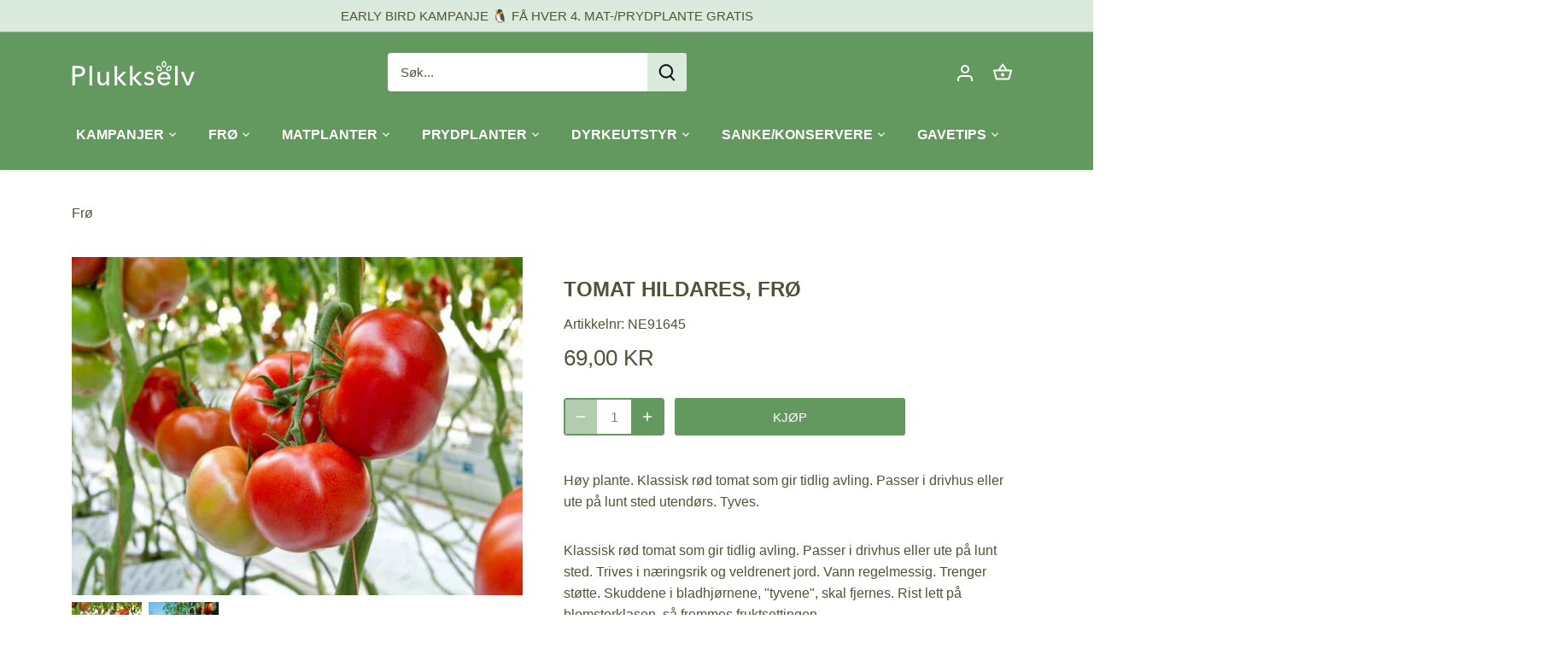

--- FILE ---
content_type: text/html; charset=utf-8
request_url: https://plukkselv.no/products/tomat-hildares-fro-ikke-okologisk
body_size: 82431
content:
<!doctype html>
<html class="no-js" lang="nb">
  <head>
    <!-- Added by AVADA SEO Suite -->
    













<meta name="twitter:image" content="http://plukkselv.no/cdn/shop/files/NE91645_tomat_hildares_fro1a.jpg?v=1686136686">
    
<script>window.FPConfig = {};window.FPConfig.ignoreKeywords=["/cart","/account"]</script>





    <!-- /Added by AVADA SEO Suite -->

    <script src="https://www.googleoptimize.com/optimize.js?id=OPT-N8Q5VTN"></script>

  
    <!-- Canopy 4.0.0 -->

    <link rel="preload" href="//plukkselv.no/cdn/shop/t/8/assets/styles.css?v=33353318550732082521763460949" as="style">

    <link rel="preconnect" href="https://connect.facebook.net" crossorigin>
    <meta charset="utf-8" />
<meta name="viewport" content="width=device-width,initial-scale=1.0" />
<meta http-equiv="X-UA-Compatible" content="IE=edge">

<link rel="preconnect" href="https://cdn.shopify.com" crossorigin>
<link rel="preconnect" href="https://fonts.shopify.com" crossorigin>
<link rel="preconnect" href="https://monorail-edge.shopifysvc.com"><link rel="preload" href="//plukkselv.no/cdn/shop/t/8/assets/vendor.js?v=121157890423219954401731586217" as="script">
<link rel="preload" href="//plukkselv.no/cdn/shop/t/8/assets/theme.js?v=159683206583700407071731586215" as="script"><link rel="canonical" href="https://plukkselv.no/products/tomat-hildares-fro-ikke-okologisk" /><link rel="shortcut icon" href="//plukkselv.no/cdn/shop/files/favicon-1.png?v=1655229552" type="image/png" /><meta name="description" content="Høy plante. Klassisk rød tomat som gir tidlig avling. Passer i drivhus eller ute på lunt sted utendørs. Tyves.">

    <meta name="theme-color" content="#63985f">

    <title>
      Tomat Hildares, frø | Plukkselv.no
      
      
      
    </title>

    <meta property="og:site_name" content="Plukkselv.no">
<meta property="og:url" content="https://plukkselv.no/products/tomat-hildares-fro-ikke-okologisk">
<meta property="og:title" content="Tomatfrø Hildares: Tidlig avling i drivhus &amp; friland"> 
<meta property="og:type" content="product">
<meta property="og:image" content="http://plukkselv.no/cdn/shop/files/NE91645_tomat_hildares_fro1a_1200x1200.jpg?v=1686136686">
  <meta property="og:image:secure_url" content="https://plukkselv.no/cdn/shop/files/NE91645_tomat_hildares_fro1a_1200x1200.jpg?v=1686136686">
  <meta property="og:image:width" content="560">
  <meta property="og:image:height" content="420"><meta property="og:price:amount" content="69,00">
  <meta property="og:price:currency" content="NOK"><meta name="twitter:card" content="summary_large_image">
<meta name="twitter:title" content="Tomatfrø Hildares: Tidlig avling i drivhus &amp; friland">
<meta name="twitter:description" content="Kjøp Hildares tomatfrø for tidlig og rik avling. Perfekt for drivhus eller lunt ute. Enkel å dyrke for saftige, klassiske røde tomater. Bestill nå!">


    <link href="//plukkselv.no/cdn/shop/t/8/assets/styles.css?v=33353318550732082521763460949" rel="stylesheet" type="text/css" media="all" />

    <script>
      document.documentElement.className = document.documentElement.className.replace('no-js', 'js');
      window.theme = window.theme || {};
      theme.money_format = "{{amount_with_comma_separator}} kr";
      theme.customerIsLoggedIn = false;
      theme.shippingCalcMoneyFormat = "{{amount_with_comma_separator}} NOK";

      theme.strings = {
        previous: "Forrige",
        next: "Neste",
        close: "Lukk",
        addressError: "Feil under oppsøk av denne adressen",
        addressNoResults: "Ingen resultater for denne adressen",
        addressQueryLimit: "Du har overskredet bruksgrensen for Google API. Vurder å oppgradere til en \u003ca href=\"https:\/\/developers.google.com\/maps\/premium\/usage-limits\"\u003ePremium Plan\u003c\/a\u003e.",
        authError: "Det oppstod et problem under godkjenning av Google Maps API Key.",
        shippingCalcSubmitButton: "Beregn frakt",
        shippingCalcSubmitButtonDisabled: "Beregner...",
        infiniteScrollCollectionLoading: "Laster inn flere elementer...",
        infiniteScrollCollectionFinishedMsg : "Ingen flere elementer",
        infiniteScrollBlogLoading: "Laster inn flere artikler...",
        infiniteScrollBlogFinishedMsg : "Ingen flere artikler",
        blogsShowTags: "Vis koder",
        priceNonExistent: "Utilgjengelig",
        buttonDefault: "Kjøp",
        buttonNoStock: "Ikke på lager",
        buttonNoVariant: "Utilgjengelig",
        unitPriceSeparator: " \/ ",
        onlyXLeft: "[[ quantity ]] på lager",
        productAddingToCart: "Legger til...",
        productAddedToCart: "Lagt til",
        quickbuyAdded: "Lagt til i handlekurven",
        cartSummary: "Vis handlekurv",
        cartContinue: "Fortsett å handle",
        colorBoxPrevious: "Forrige",
        colorBoxNext: "Neste",
        colorBoxClose: "Lukk",
        imageSlider: "Glidebryter for bilde",
        confirmEmptyCart: "Er du sikker på at du vil tømme handlekurven?",
        inYourCart: "I handlekurven",
        removeFromCart: "Fjern fra handlekurv",
        clearAll: "Fjern alle",
        layout_live_search_see_all: "Se alle resultatene",
        general_quick_search_pages: "Sider",
        general_quick_search_no_results: "Beklager, vi fant ingen resultater",
        products_labels_sold_out: "Utsolgt",
        products_labels_sale: "Salg",
        maximumQuantity: "Du kan bare ha [quantity] i handlekurven",
        fullDetails: "Alle detaljer",
        cartConfirmRemove: "Er du sikker på at du vil fjerne dette elementet?"
      };

      theme.routes = {
        root_url: '/',
        account_url: '/account',
        account_login_url: 'https://account.plukkselv.no?locale=nb&region_country=NO',
        account_logout_url: '/account/logout',
        account_recover_url: '/account/recover',
        account_register_url: 'https://account.plukkselv.no?locale=nb',
        account_addresses_url: '/account/addresses',
        collections_url: '/collections',
        all_products_collection_url: '/collections/all',
        search_url: '/search',
        cart_url: '/cart',
        cart_add_url: '/cart/add',
        cart_change_url: '/cart/change',
        cart_clear_url: '/cart/clear'
      };

      theme.scripts = {
          masonry: "\/\/plukkselv.no\/cdn\/shop\/t\/8\/assets\/masonry.v3.2.2.min.js?v=169641371380462594081731586211",
          jqueryInfiniteScroll: "\/\/plukkselv.no\/cdn\/shop\/t\/8\/assets\/jquery.infinitescroll.2.1.0.min.js?v=154868730476094579131731586210",
          underscore: "\/\/cdnjs.cloudflare.com\/ajax\/libs\/underscore.js\/1.6.0\/underscore-min.js",
          shopifyCommon: "\/\/plukkselv.no\/cdn\/shopifycloud\/storefront\/assets\/themes_support\/shopify_common-5f594365.js",
          jqueryCart: "\/\/plukkselv.no\/cdn\/shop\/t\/8\/assets\/shipping-calculator.v1.0.min.js?v=156283615219060590411731586214"
      };

      theme.settings = {
        cartType: "drawer-dynamic",
        openCartDrawerOnMob: true
      }
    </script>

    <script>window.performance && window.performance.mark && window.performance.mark('shopify.content_for_header.start');</script><meta name="google-site-verification" content="DcIYCh7HjW6At1J6n3I8GpVSj94eOaYyjl-_-UDM87I">
<meta name="google-site-verification" content="DcIYCh7HjW6At1J6n3I8GpVSj94eOaYyjl-_-UDM87I">
<meta name="facebook-domain-verification" content="yopdyx00qw3ydoo4qsvmmgw1ipllob">
<meta id="shopify-digital-wallet" name="shopify-digital-wallet" content="/59585167546/digital_wallets/dialog">
<link rel="alternate" type="application/json+oembed" href="https://plukkselv.no/products/tomat-hildares-fro-ikke-okologisk.oembed">
<script async="async" src="/checkouts/internal/preloads.js?locale=nb-NO"></script>
<script id="shopify-features" type="application/json">{"accessToken":"4e73727bdfe32c07582f385d612e3028","betas":["rich-media-storefront-analytics"],"domain":"plukkselv.no","predictiveSearch":true,"shopId":59585167546,"locale":"nb"}</script>
<script>var Shopify = Shopify || {};
Shopify.shop = "plukkselv-as.myshopify.com";
Shopify.locale = "nb";
Shopify.currency = {"active":"NOK","rate":"1.0"};
Shopify.country = "NO";
Shopify.theme = {"name":"AIOD kin.plukkselv.no\/develop","id":141302235322,"schema_name":"Canopy","schema_version":"4.0.0","theme_store_id":null,"role":"main"};
Shopify.theme.handle = "null";
Shopify.theme.style = {"id":null,"handle":null};
Shopify.cdnHost = "plukkselv.no/cdn";
Shopify.routes = Shopify.routes || {};
Shopify.routes.root = "/";</script>
<script type="module">!function(o){(o.Shopify=o.Shopify||{}).modules=!0}(window);</script>
<script>!function(o){function n(){var o=[];function n(){o.push(Array.prototype.slice.apply(arguments))}return n.q=o,n}var t=o.Shopify=o.Shopify||{};t.loadFeatures=n(),t.autoloadFeatures=n()}(window);</script>
<script id="shop-js-analytics" type="application/json">{"pageType":"product"}</script>
<script defer="defer" async type="module" src="//plukkselv.no/cdn/shopifycloud/shop-js/modules/v2/client.init-shop-cart-sync_GoS8lztd.nb.esm.js"></script>
<script defer="defer" async type="module" src="//plukkselv.no/cdn/shopifycloud/shop-js/modules/v2/chunk.common_Bc4r9SU3.esm.js"></script>
<script type="module">
  await import("//plukkselv.no/cdn/shopifycloud/shop-js/modules/v2/client.init-shop-cart-sync_GoS8lztd.nb.esm.js");
await import("//plukkselv.no/cdn/shopifycloud/shop-js/modules/v2/chunk.common_Bc4r9SU3.esm.js");

  window.Shopify.SignInWithShop?.initShopCartSync?.({"fedCMEnabled":true,"windoidEnabled":true});

</script>
<script>(function() {
  var isLoaded = false;
  function asyncLoad() {
    if (isLoaded) return;
    isLoaded = true;
    var urls = ["\/\/cdn.shopify.com\/proxy\/e20156c876d66365100657dddf5019ad9e5af31805108b83a9c6f95c238d834d\/suite.mercantileapps.com\/tracking\/mas_backbridge.js?shop=plukkselv-as.myshopify.com\u0026sp-cache-control=cHVibGljLCBtYXgtYWdlPTkwMA","https:\/\/intg.snapchat.com\/shopify\/shopify-scevent-init.js?id=c15f7f4f-b66d-4a49-b5ef-dcce0063324c\u0026shop=plukkselv-as.myshopify.com","https:\/\/seo.apps.avada.io\/scripttag\/avada-seo-installed.js?shop=plukkselv-as.myshopify.com","https:\/\/cdn1.avada.io\/flying-pages\/module.js?shop=plukkselv-as.myshopify.com","https:\/\/ecommplugins-scripts.trustpilot.com\/v2.1\/js\/header.min.js?settings=eyJrZXkiOiJuR3lISVZ3dUx1VmdNRW5UIiwicyI6Im5vbmUifQ==\u0026shop=plukkselv-as.myshopify.com","https:\/\/ecommplugins-trustboxsettings.trustpilot.com\/plukkselv-as.myshopify.com.js?settings=1696507166502\u0026shop=plukkselv-as.myshopify.com","https:\/\/widget.trustpilot.com\/bootstrap\/v5\/tp.widget.sync.bootstrap.min.js?shop=plukkselv-as.myshopify.com","\/\/cdn.shopify.com\/proxy\/a98392ffaf7d577a1985c37ffa63eb14e4fe6003490d8e738b0b9f6f808eb446\/aiodstag.cirkleinc.com\/?shop=plukkselv-as.myshopify.com\u0026sp-cache-control=cHVibGljLCBtYXgtYWdlPTkwMA"];
    for (var i = 0; i < urls.length; i++) {
      var s = document.createElement('script');
      s.type = 'text/javascript';
      s.async = true;
      s.src = urls[i];
      var x = document.getElementsByTagName('script')[0];
      x.parentNode.insertBefore(s, x);
    }
  };
  if(window.attachEvent) {
    window.attachEvent('onload', asyncLoad);
  } else {
    window.addEventListener('load', asyncLoad, false);
  }
})();</script>
<script id="__st">var __st={"a":59585167546,"offset":3600,"reqid":"eb732d83-99d8-4386-b2b0-e535d9b1185e-1768158445","pageurl":"plukkselv.no\/products\/tomat-hildares-fro-ikke-okologisk","u":"1f573d4cb46e","p":"product","rtyp":"product","rid":7110423871674};</script>
<script>window.ShopifyPaypalV4VisibilityTracking = true;</script>
<script id="captcha-bootstrap">!function(){'use strict';const t='contact',e='account',n='new_comment',o=[[t,t],['blogs',n],['comments',n],[t,'customer']],c=[[e,'customer_login'],[e,'guest_login'],[e,'recover_customer_password'],[e,'create_customer']],r=t=>t.map((([t,e])=>`form[action*='/${t}']:not([data-nocaptcha='true']) input[name='form_type'][value='${e}']`)).join(','),a=t=>()=>t?[...document.querySelectorAll(t)].map((t=>t.form)):[];function s(){const t=[...o],e=r(t);return a(e)}const i='password',u='form_key',d=['recaptcha-v3-token','g-recaptcha-response','h-captcha-response',i],f=()=>{try{return window.sessionStorage}catch{return}},m='__shopify_v',_=t=>t.elements[u];function p(t,e,n=!1){try{const o=window.sessionStorage,c=JSON.parse(o.getItem(e)),{data:r}=function(t){const{data:e,action:n}=t;return t[m]||n?{data:e,action:n}:{data:t,action:n}}(c);for(const[e,n]of Object.entries(r))t.elements[e]&&(t.elements[e].value=n);n&&o.removeItem(e)}catch(o){console.error('form repopulation failed',{error:o})}}const l='form_type',E='cptcha';function T(t){t.dataset[E]=!0}const w=window,h=w.document,L='Shopify',v='ce_forms',y='captcha';let A=!1;((t,e)=>{const n=(g='f06e6c50-85a8-45c8-87d0-21a2b65856fe',I='https://cdn.shopify.com/shopifycloud/storefront-forms-hcaptcha/ce_storefront_forms_captcha_hcaptcha.v1.5.2.iife.js',D={infoText:'Beskyttet av hCaptcha',privacyText:'Personvern',termsText:'Vilkår'},(t,e,n)=>{const o=w[L][v],c=o.bindForm;if(c)return c(t,g,e,D).then(n);var r;o.q.push([[t,g,e,D],n]),r=I,A||(h.body.append(Object.assign(h.createElement('script'),{id:'captcha-provider',async:!0,src:r})),A=!0)});var g,I,D;w[L]=w[L]||{},w[L][v]=w[L][v]||{},w[L][v].q=[],w[L][y]=w[L][y]||{},w[L][y].protect=function(t,e){n(t,void 0,e),T(t)},Object.freeze(w[L][y]),function(t,e,n,w,h,L){const[v,y,A,g]=function(t,e,n){const i=e?o:[],u=t?c:[],d=[...i,...u],f=r(d),m=r(i),_=r(d.filter((([t,e])=>n.includes(e))));return[a(f),a(m),a(_),s()]}(w,h,L),I=t=>{const e=t.target;return e instanceof HTMLFormElement?e:e&&e.form},D=t=>v().includes(t);t.addEventListener('submit',(t=>{const e=I(t);if(!e)return;const n=D(e)&&!e.dataset.hcaptchaBound&&!e.dataset.recaptchaBound,o=_(e),c=g().includes(e)&&(!o||!o.value);(n||c)&&t.preventDefault(),c&&!n&&(function(t){try{if(!f())return;!function(t){const e=f();if(!e)return;const n=_(t);if(!n)return;const o=n.value;o&&e.removeItem(o)}(t);const e=Array.from(Array(32),(()=>Math.random().toString(36)[2])).join('');!function(t,e){_(t)||t.append(Object.assign(document.createElement('input'),{type:'hidden',name:u})),t.elements[u].value=e}(t,e),function(t,e){const n=f();if(!n)return;const o=[...t.querySelectorAll(`input[type='${i}']`)].map((({name:t})=>t)),c=[...d,...o],r={};for(const[a,s]of new FormData(t).entries())c.includes(a)||(r[a]=s);n.setItem(e,JSON.stringify({[m]:1,action:t.action,data:r}))}(t,e)}catch(e){console.error('failed to persist form',e)}}(e),e.submit())}));const S=(t,e)=>{t&&!t.dataset[E]&&(n(t,e.some((e=>e===t))),T(t))};for(const o of['focusin','change'])t.addEventListener(o,(t=>{const e=I(t);D(e)&&S(e,y())}));const B=e.get('form_key'),M=e.get(l),P=B&&M;t.addEventListener('DOMContentLoaded',(()=>{const t=y();if(P)for(const e of t)e.elements[l].value===M&&p(e,B);[...new Set([...A(),...v().filter((t=>'true'===t.dataset.shopifyCaptcha))])].forEach((e=>S(e,t)))}))}(h,new URLSearchParams(w.location.search),n,t,e,['guest_login'])})(!0,!0)}();</script>
<script integrity="sha256-4kQ18oKyAcykRKYeNunJcIwy7WH5gtpwJnB7kiuLZ1E=" data-source-attribution="shopify.loadfeatures" defer="defer" src="//plukkselv.no/cdn/shopifycloud/storefront/assets/storefront/load_feature-a0a9edcb.js" crossorigin="anonymous"></script>
<script data-source-attribution="shopify.dynamic_checkout.dynamic.init">var Shopify=Shopify||{};Shopify.PaymentButton=Shopify.PaymentButton||{isStorefrontPortableWallets:!0,init:function(){window.Shopify.PaymentButton.init=function(){};var t=document.createElement("script");t.src="https://plukkselv.no/cdn/shopifycloud/portable-wallets/latest/portable-wallets.nb.js",t.type="module",document.head.appendChild(t)}};
</script>
<script data-source-attribution="shopify.dynamic_checkout.buyer_consent">
  function portableWalletsHideBuyerConsent(e){var t=document.getElementById("shopify-buyer-consent"),n=document.getElementById("shopify-subscription-policy-button");t&&n&&(t.classList.add("hidden"),t.setAttribute("aria-hidden","true"),n.removeEventListener("click",e))}function portableWalletsShowBuyerConsent(e){var t=document.getElementById("shopify-buyer-consent"),n=document.getElementById("shopify-subscription-policy-button");t&&n&&(t.classList.remove("hidden"),t.removeAttribute("aria-hidden"),n.addEventListener("click",e))}window.Shopify?.PaymentButton&&(window.Shopify.PaymentButton.hideBuyerConsent=portableWalletsHideBuyerConsent,window.Shopify.PaymentButton.showBuyerConsent=portableWalletsShowBuyerConsent);
</script>
<script data-source-attribution="shopify.dynamic_checkout.cart.bootstrap">document.addEventListener("DOMContentLoaded",(function(){function t(){return document.querySelector("shopify-accelerated-checkout-cart, shopify-accelerated-checkout")}if(t())Shopify.PaymentButton.init();else{new MutationObserver((function(e,n){t()&&(Shopify.PaymentButton.init(),n.disconnect())})).observe(document.body,{childList:!0,subtree:!0})}}));
</script>
<script id='scb4127' type='text/javascript' async='' src='https://plukkselv.no/cdn/shopifycloud/privacy-banner/storefront-banner.js'></script>
<script>window.performance && window.performance.mark && window.performance.mark('shopify.content_for_header.end');</script>

    <script>
      Shopify.money_format = "{{amount_with_comma_separator}} kr";
    </script>
    <!-- Gem_Page_Header_Script -->
        


    <!-- End_Gem_Page_Header_Script -->
    
<!-- Start of Judge.me Core -->
<link rel="dns-prefetch" href="https://cdn.judge.me/">
<script data-cfasync='false' class='jdgm-settings-script'>window.jdgmSettings={"pagination":5,"disable_web_reviews":true,"badge_no_review_text":"Ingen anmeldelser","badge_n_reviews_text":"{{ n }} anmeldelse/anmeldelser","hide_badge_preview_if_no_reviews":true,"badge_hide_text":false,"enforce_center_preview_badge":false,"widget_title":"Kundeanmeldelser","widget_open_form_text":"Skriv en anmeldelse","widget_close_form_text":"Avbryt anmeldelse","widget_refresh_page_text":"Oppdater siden","widget_summary_text":"Basert på {{ number_of_reviews }} anmeldelse/anmeldelser","widget_no_review_text":"Vær den første til å skrive en anmeldelse","widget_name_field_text":"Visningsnavn","widget_verified_name_field_text":"Verifisert Navn (offentlig)","widget_name_placeholder_text":"Visningsnavn","widget_required_field_error_text":"Dette feltet er påkrevd.","widget_email_field_text":"E-postadresse","widget_verified_email_field_text":"Verifisert E-post (privat, kan ikke redigeres)","widget_email_placeholder_text":"Din e-postadresse","widget_email_field_error_text":"Vennligst skriv inn en gyldig e-postadresse.","widget_rating_field_text":"Vurdering","widget_review_title_field_text":"Anmeldelsestitel","widget_review_title_placeholder_text":"Gi anmeldelsen din en tittel","widget_review_body_field_text":"Anmeldelsesinnhold","widget_review_body_placeholder_text":"Begynn å skrive her...","widget_pictures_field_text":"Vi hadde blitt veldig glad om du lastet opp en bilde/video 🌱","widget_submit_review_text":"Send inn anmeldelse","widget_submit_verified_review_text":"Send inn Verifisert Anmeldelse","widget_submit_success_msg_with_auto_publish":"Takk! Vennligst oppdater siden om noen øyeblikk for å se anmeldelsen din. Du kan fjerne eller redigere anmeldelsen din ved å logge inn på \u003ca href='https://judge.me/login' target='_blank' rel='nofollow noopener'\u003eJudge.me\u003c/a\u003e","widget_submit_success_msg_no_auto_publish":"Takk! Anmeldelsen din vil bli publisert så snart den er godkjent av butikkadministratoren. Du kan fjerne eller redigere anmeldelsen din ved å logge inn på \u003ca href='https://judge.me/login' target='_blank' rel='nofollow noopener'\u003eJudge.me\u003c/a\u003e","widget_show_default_reviews_out_of_total_text":"Viser {{ n_reviews_shown }} av {{ n_reviews }} anmeldelser.","widget_show_all_link_text":"Vis alle","widget_show_less_link_text":"Vis mindre","widget_author_said_text":"{{ reviewer_name }} sa:","widget_days_text":"{{ n }} dager siden","widget_weeks_text":"{{ n }} uke/uker siden","widget_months_text":"{{ n }} måned/måneder siden","widget_years_text":"{{ n }} år siden","widget_yesterday_text":"I går","widget_today_text":"I dag","widget_replied_text":"\u003e\u003e {{ shop_name }} svarte:","widget_read_more_text":"Les mer","widget_reviewer_name_as_initial":"","widget_rating_filter_color":"#f3bc56","widget_rating_filter_see_all_text":"Se alle anmeldelser","widget_sorting_most_recent_text":"Nyeste","widget_sorting_highest_rating_text":"Høyeste vurdering","widget_sorting_lowest_rating_text":"Laveste vurdering","widget_sorting_with_pictures_text":"Kun bilder","widget_sorting_most_helpful_text":"Mest nyttig","widget_open_question_form_text":"Still et spørsmål","widget_reviews_subtab_text":"Anmeldelser","widget_questions_subtab_text":"Spørsmål","widget_question_label_text":"Spørsmål","widget_answer_label_text":"Svar","widget_question_placeholder_text":"Skriv spørsmålet ditt her","widget_submit_question_text":"Send inn spørsmål","widget_question_submit_success_text":"Takk for spørsmålet ditt! Vi vil varsle deg når det blir besvart.","verified_badge_text":"Verifisert","verified_badge_bg_color":"","verified_badge_text_color":"","verified_badge_placement":"left-of-reviewer-name","widget_review_max_height":"","widget_hide_border":false,"widget_social_share":false,"widget_thumb":false,"widget_review_location_show":false,"widget_location_format":"country_iso_code","all_reviews_include_out_of_store_products":true,"all_reviews_out_of_store_text":"(utenfor butikken)","all_reviews_pagination":100,"all_reviews_product_name_prefix_text":"om","enable_review_pictures":true,"enable_question_anwser":false,"widget_theme":"","review_date_format":"dd/mm/yyyy","default_sort_method":"highest-rating","widget_product_reviews_subtab_text":"Produktanmeldelser","widget_shop_reviews_subtab_text":"Butikkanmeldelser","widget_other_products_reviews_text":"Anmeldelser for andre produkter","widget_store_reviews_subtab_text":"Butikkanmeldelser","widget_no_store_reviews_text":"Denne butikken har enda ikke fått noen anmeldelser","widget_web_restriction_product_reviews_text":"Dette produktet har enda ikke fått noen anmeldelser","widget_no_items_text":"Ingen elementer funnet","widget_show_more_text":"Vis mer","widget_write_a_store_review_text":"Skriv en butikkanmeldelse","widget_other_languages_heading":"Anmeldelser på andre språk","widget_translate_review_text":"Oversett anmeldelse til {{ language }}","widget_translating_review_text":"Oversetter...","widget_show_original_translation_text":"Vis original ({{ language }})","widget_translate_review_failed_text":"Anmeldelsen kunne ikke oversettes.","widget_translate_review_retry_text":"Prøv igjen","widget_translate_review_try_again_later_text":"Prøv igjen senere","show_product_url_for_grouped_product":false,"widget_sorting_pictures_first_text":"Bilder først","show_pictures_on_all_rev_page_mobile":false,"show_pictures_on_all_rev_page_desktop":false,"floating_tab_hide_mobile_install_preference":false,"floating_tab_button_name":"★ Anmeldelser","floating_tab_title":"La kundene snakke for oss","floating_tab_button_color":"","floating_tab_button_background_color":"","floating_tab_url":"","floating_tab_url_enabled":false,"floating_tab_tab_style":"text","all_reviews_text_badge_text":"Kunder gir oss {{ shop.metafields.judgeme.all_reviews_rating | round: 1 }}/5 basert på {{ shop.metafields.judgeme.all_reviews_count }} anmeldelser.","all_reviews_text_badge_text_branded_style":"{{ shop.metafields.judgeme.all_reviews_rating | round: 1 }} av 5 stjerner basert på {{ shop.metafields.judgeme.all_reviews_count }} anmeldelser","is_all_reviews_text_badge_a_link":false,"show_stars_for_all_reviews_text_badge":false,"all_reviews_text_badge_url":"","all_reviews_text_style":"text","all_reviews_text_color_style":"judgeme_brand_color","all_reviews_text_color":"#108474","all_reviews_text_show_jm_brand":true,"featured_carousel_show_header":true,"featured_carousel_title":"La kundene snakke for oss","testimonials_carousel_title":"Kundene sier","videos_carousel_title":"Sande kundestriber","cards_carousel_title":"Kundene sier","featured_carousel_count_text":"fra {{ n }} anmeldelser","featured_carousel_add_link_to_all_reviews_page":false,"featured_carousel_url":"","featured_carousel_show_images":true,"featured_carousel_autoslide_interval":5,"featured_carousel_arrows_on_the_sides":false,"featured_carousel_height":250,"featured_carousel_width":80,"featured_carousel_image_size":0,"featured_carousel_image_height":250,"featured_carousel_arrow_color":"#eeeeee","verified_count_badge_style":"vintage","verified_count_badge_orientation":"horizontal","verified_count_badge_color_style":"judgeme_brand_color","verified_count_badge_color":"#108474","is_verified_count_badge_a_link":false,"verified_count_badge_url":"","verified_count_badge_show_jm_brand":true,"widget_rating_preset_default":5,"widget_first_sub_tab":"product-reviews","widget_show_histogram":true,"widget_histogram_use_custom_color":true,"widget_pagination_use_custom_color":true,"widget_star_use_custom_color":false,"widget_verified_badge_use_custom_color":false,"widget_write_review_use_custom_color":false,"picture_reminder_submit_button":"Upload Pictures","enable_review_videos":true,"mute_video_by_default":false,"widget_sorting_videos_first_text":"Videoer først","widget_review_pending_text":"Venter","featured_carousel_items_for_large_screen":3,"social_share_options_order":"Facebook,Twitter","remove_microdata_snippet":true,"disable_json_ld":false,"enable_json_ld_products":false,"preview_badge_show_question_text":false,"preview_badge_no_question_text":"Ingen spørsmål","preview_badge_n_question_text":"{{ number_of_questions }} spørsmål","qa_badge_show_icon":false,"qa_badge_position":"same-row","remove_judgeme_branding":false,"widget_add_search_bar":false,"widget_search_bar_placeholder":"Søk","widget_sorting_verified_only_text":"Kun verifiserte","featured_carousel_theme":"default","featured_carousel_show_rating":true,"featured_carousel_show_title":true,"featured_carousel_show_body":true,"featured_carousel_show_date":false,"featured_carousel_show_reviewer":true,"featured_carousel_show_product":false,"featured_carousel_header_background_color":"#108474","featured_carousel_header_text_color":"#ffffff","featured_carousel_name_product_separator":"reviewed","featured_carousel_full_star_background":"#108474","featured_carousel_empty_star_background":"#dadada","featured_carousel_vertical_theme_background":"#f9fafb","featured_carousel_verified_badge_enable":false,"featured_carousel_verified_badge_color":"#108474","featured_carousel_border_style":"round","featured_carousel_review_line_length_limit":3,"featured_carousel_more_reviews_button_text":"Les flere anmeldelser","featured_carousel_view_product_button_text":"Se produkt","all_reviews_page_load_reviews_on":"scroll","all_reviews_page_load_more_text":"Last flere anmeldelser","disable_fb_tab_reviews":false,"enable_ajax_cdn_cache":false,"widget_public_name_text":"vises offentlig som","default_reviewer_name":"John Smith","default_reviewer_name_has_non_latin":true,"widget_reviewer_anonymous":"Anonym","medals_widget_title":"Judge.me Anmeldelsesmedaljer","medals_widget_background_color":"#f9fafb","medals_widget_position":"footer_all_pages","medals_widget_border_color":"#f9fafb","medals_widget_verified_text_position":"left","medals_widget_use_monochromatic_version":false,"medals_widget_elements_color":"#108474","show_reviewer_avatar":true,"widget_invalid_yt_video_url_error_text":"Ikke en YouTube video-URL","widget_max_length_field_error_text":"Vennligst skriv inn ikke mer enn {0} tegn.","widget_show_country_flag":false,"widget_show_collected_via_shop_app":true,"widget_verified_by_shop_badge_style":"light","widget_verified_by_shop_text":"Verifisert av butikken","widget_show_photo_gallery":false,"widget_load_with_code_splitting":true,"widget_ugc_install_preference":false,"widget_ugc_title":"Laget av oss, delt av deg","widget_ugc_subtitle":"Tagg oss for å se bildet ditt fremhevet på siden vår","widget_ugc_arrows_color":"#ffffff","widget_ugc_primary_button_text":"Kjøp nå","widget_ugc_primary_button_background_color":"#108474","widget_ugc_primary_button_text_color":"#ffffff","widget_ugc_primary_button_border_width":"0","widget_ugc_primary_button_border_style":"none","widget_ugc_primary_button_border_color":"#108474","widget_ugc_primary_button_border_radius":"25","widget_ugc_secondary_button_text":"Last mer","widget_ugc_secondary_button_background_color":"#ffffff","widget_ugc_secondary_button_text_color":"#108474","widget_ugc_secondary_button_border_width":"2","widget_ugc_secondary_button_border_style":"solid","widget_ugc_secondary_button_border_color":"#108474","widget_ugc_secondary_button_border_radius":"25","widget_ugc_reviews_button_text":"Se anmeldelser","widget_ugc_reviews_button_background_color":"#ffffff","widget_ugc_reviews_button_text_color":"#108474","widget_ugc_reviews_button_border_width":"2","widget_ugc_reviews_button_border_style":"solid","widget_ugc_reviews_button_border_color":"#108474","widget_ugc_reviews_button_border_radius":"25","widget_ugc_reviews_button_link_to":"judgeme-reviews-page","widget_ugc_show_post_date":true,"widget_ugc_max_width":"800","widget_rating_metafield_value_type":true,"widget_primary_color":"#63985f","widget_enable_secondary_color":false,"widget_secondary_color":"#edf5f5","widget_summary_average_rating_text":"{{ average_rating }} av 5","widget_media_grid_title":"Kundebilder og -videoer","widget_media_grid_see_more_text":"Se mer","widget_round_style":true,"widget_show_product_medals":true,"widget_verified_by_judgeme_text":"Verifisert av Judge.me","widget_show_store_medals":true,"widget_verified_by_judgeme_text_in_store_medals":"Verifisert av Judge.me","widget_media_field_exceed_quantity_message":"Beklager, vi kan kun akseptere {{ max_media }} for én anmeldelse.","widget_media_field_exceed_limit_message":"{{ file_name }} er for stor, vennligst velg en {{ media_type }} mindre enn {{ size_limit }}MB.","widget_review_submitted_text":"Anmeldelse sendt!","widget_question_submitted_text":"Spørsmål sendt!","widget_close_form_text_question":"Avbryt","widget_write_your_answer_here_text":"Skriv svaret ditt her","widget_enabled_branded_link":true,"widget_show_collected_by_judgeme":false,"widget_reviewer_name_color":"","widget_write_review_text_color":"","widget_write_review_bg_color":"","widget_collected_by_judgeme_text":"samlet av Judge.me","widget_pagination_type":"load_more","widget_load_more_text":"Last mer","widget_load_more_color":"#f3bc56","widget_full_review_text":"Full anmeldelse","widget_read_more_reviews_text":"Les flere anmeldelser","widget_read_questions_text":"Les spørsmål","widget_questions_and_answers_text":"Spørsmål og svar","widget_verified_by_text":"Verifisert av","widget_verified_text":"Verifisert","widget_number_of_reviews_text":"{{ number_of_reviews }} anmeldelser","widget_back_button_text":"Tilbake","widget_next_button_text":"Neste","widget_custom_forms_filter_button":"Filtre","custom_forms_style":"vertical","widget_show_review_information":false,"how_reviews_are_collected":"Hvordan samles anmeldelser inn?","widget_show_review_keywords":false,"widget_gdpr_statement":"Hvordan vi bruker dataene dine: Vi vil kun kontakte deg angående anmeldelsen du har sendt inn, og kun hvis nødvendig. Ved å sende inn anmeldelsen din, godtar du Judge.me sine \u003ca href='https://judge.me/terms' target='_blank' rel='nofollow noopener'\u003evilkår\u003c/a\u003e, \u003ca href='https://judge.me/privacy' target='_blank' rel='nofollow noopener'\u003epersonvern\u003c/a\u003e og \u003ca href='https://judge.me/content-policy' target='_blank' rel='nofollow noopener'\u003einnholdspolitikk\u003c/a\u003e.","widget_multilingual_sorting_enabled":false,"widget_translate_review_content_enabled":false,"widget_translate_review_content_method":"manual","popup_widget_review_selection":"automatically_with_pictures","popup_widget_round_border_style":true,"popup_widget_show_title":true,"popup_widget_show_body":true,"popup_widget_show_reviewer":false,"popup_widget_show_product":true,"popup_widget_show_pictures":true,"popup_widget_use_review_picture":true,"popup_widget_show_on_home_page":true,"popup_widget_show_on_product_page":true,"popup_widget_show_on_collection_page":true,"popup_widget_show_on_cart_page":true,"popup_widget_position":"bottom_left","popup_widget_first_review_delay":5,"popup_widget_duration":5,"popup_widget_interval":5,"popup_widget_review_count":5,"popup_widget_hide_on_mobile":true,"review_snippet_widget_round_border_style":true,"review_snippet_widget_card_color":"#FFFFFF","review_snippet_widget_slider_arrows_background_color":"#FFFFFF","review_snippet_widget_slider_arrows_color":"#000000","review_snippet_widget_star_color":"#108474","show_product_variant":false,"all_reviews_product_variant_label_text":"Variant: ","widget_show_verified_branding":false,"widget_ai_summary_title":"Kundene sier","widget_ai_summary_disclaimer":"AI-drevet anmeldelsessammendrag basert på nylige kundeanmeldelser","widget_show_ai_summary":false,"widget_show_ai_summary_bg":false,"widget_show_review_title_input":true,"redirect_reviewers_invited_via_email":"review_widget","request_store_review_after_product_review":false,"request_review_other_products_in_order":false,"review_form_color_scheme":"default","review_form_corner_style":"square","review_form_star_color":{},"review_form_text_color":"#333333","review_form_background_color":"#ffffff","review_form_field_background_color":"#fafafa","review_form_button_color":{},"review_form_button_text_color":"#ffffff","review_form_modal_overlay_color":"#000000","review_content_screen_title_text":"Hvordan vil du vurdere dette produktet?","review_content_introduction_text":"Vi ville sette pris på om du kunne dele litt om din opplevelse.","store_review_form_title_text":"Hvordan vil du vurdere denne butikken?","store_review_form_introduction_text":"Vi ville sette pris på om du kunne dele litt om din opplevelse.","show_review_guidance_text":true,"one_star_review_guidance_text":"Dårlig","five_star_review_guidance_text":"Bra","customer_information_screen_title_text":"Om deg","customer_information_introduction_text":"Fortell oss mer om deg.","custom_questions_screen_title_text":"Din opplevelse mer detaljert","custom_questions_introduction_text":"Her er noen spørsmål som hjelper oss å forstå mer om din opplevelse.","review_submitted_screen_title_text":"Takk for din anmeldelse!","review_submitted_screen_thank_you_text":"Vi behandler den og den vil snart vises i butikken.","review_submitted_screen_email_verification_text":"Vennligst bekreft e-posten din ved å klikke på lenken vi nettopp sendte deg. Dette hjelper oss med å holde anmeldelsene autentiske.","review_submitted_request_store_review_text":"Vil du gjerne dele din handleopplevelse med oss?","review_submitted_review_other_products_text":"Vil du gjerne anmelde disse produktene?","store_review_screen_title_text":"Vil du dele din opplevelse av å handle med oss?","store_review_introduction_text":"Vi setter pris på din tilbakemelding og bruker den til å forbedre. Vennligst del alle tanker eller forslag du har.","reviewer_media_screen_title_picture_text":"Del et bilde","reviewer_media_introduction_picture_text":"Last opp et bilde for å støtte anmeldelsen din.","reviewer_media_screen_title_video_text":"Del en video","reviewer_media_introduction_video_text":"Last opp en video for å støtte anmeldelsen din.","reviewer_media_screen_title_picture_or_video_text":"Del et bilde eller en video","reviewer_media_introduction_picture_or_video_text":"Last opp et bilde eller en video for å støtte anmeldelsen din.","reviewer_media_youtube_url_text":"Lim inn Youtube-URL-en din her","advanced_settings_next_step_button_text":"Neste","advanced_settings_close_review_button_text":"Lukk","modal_write_review_flow":false,"write_review_flow_required_text":"Obligatorisk","write_review_flow_privacy_message_text":"Vi respekterer din personvern.","write_review_flow_anonymous_text":"Anonym anmeldelse","write_review_flow_visibility_text":"Dette vil ikke være synlig for andre kunder.","write_review_flow_multiple_selection_help_text":"Velg så mange du vil","write_review_flow_single_selection_help_text":"Velg ett alternativ","write_review_flow_required_field_error_text":"Dette feltet er påkrevd","write_review_flow_invalid_email_error_text":"Vennligst skriv inn en gyldig e-postadresse","write_review_flow_max_length_error_text":"Maks. {{ max_length }} tegn.","write_review_flow_media_upload_text":"\u003cb\u003eKlikk for å laste opp\u003c/b\u003e eller dra og slipp","write_review_flow_gdpr_statement":"Vi vil kun kontakte deg om anmeldelsen din hvis nødvendig. Ved å sende inn anmeldelsen din godtar du våre \u003ca href='https://judge.me/terms' target='_blank' rel='nofollow noopener'\u003evilkår og betingelser\u003c/a\u003e og \u003ca href='https://judge.me/privacy' target='_blank' rel='nofollow noopener'\u003epersonvernregler\u003c/a\u003e.","rating_only_reviews_enabled":false,"show_negative_reviews_help_screen":false,"new_review_flow_help_screen_rating_threshold":3,"negative_review_resolution_screen_title_text":"Fortell oss mer","negative_review_resolution_text":"Din opplevelse er viktig for oss. Hvis det var problemer med kjøpet ditt, er vi her for å hjelpe. Ikke nøl med å ta kontakt med oss, vi vil gjerne få muligheten til å rette opp ting.","negative_review_resolution_button_text":"Kontakt oss","negative_review_resolution_proceed_with_review_text":"Etterlat en anmeldelse","negative_review_resolution_subject":"Problem med kjøp fra {{ shop_name }}.{{ order_name }}","preview_badge_collection_page_install_status":false,"widget_review_custom_css":"","preview_badge_custom_css":"","preview_badge_stars_count":"5-stars","featured_carousel_custom_css":"","floating_tab_custom_css":"","all_reviews_widget_custom_css":"","medals_widget_custom_css":"","verified_badge_custom_css":"","all_reviews_text_custom_css":"","transparency_badges_collected_via_store_invite":false,"transparency_badges_from_another_provider":false,"transparency_badges_collected_from_store_visitor":false,"transparency_badges_collected_by_verified_review_provider":false,"transparency_badges_earned_reward":false,"transparency_badges_collected_via_store_invite_text":"Anmeldelse samlet via butikkens invitasjon","transparency_badges_from_another_provider_text":"Anmeldelse samlet fra en annen tjeneste","transparency_badges_collected_from_store_visitor_text":"Anmeldelse samlet fra en butikkbesøkende","transparency_badges_written_in_google_text":"Anmeldelse skrevet i Google","transparency_badges_written_in_etsy_text":"Anmeldelse skrevet i Etsy","transparency_badges_written_in_shop_app_text":"Anmeldelse skrevet i Shop App","transparency_badges_earned_reward_text":"Anmeldelse har vunnet en belønning for en fremtidig bestilling","product_review_widget_per_page":10,"widget_store_review_label_text":"Butikkanmeldelse","checkout_comment_extension_title_on_product_page":"Customer Comments","checkout_comment_extension_num_latest_comment_show":5,"checkout_comment_extension_format":"name_and_timestamp","checkout_comment_customer_name":"last_initial","checkout_comment_comment_notification":true,"preview_badge_collection_page_install_preference":true,"preview_badge_home_page_install_preference":false,"preview_badge_product_page_install_preference":true,"review_widget_install_preference":"","review_carousel_install_preference":false,"floating_reviews_tab_install_preference":"none","verified_reviews_count_badge_install_preference":false,"all_reviews_text_install_preference":false,"review_widget_best_location":true,"judgeme_medals_install_preference":false,"review_widget_revamp_enabled":false,"review_widget_qna_enabled":false,"review_widget_header_theme":"minimal","review_widget_widget_title_enabled":true,"review_widget_header_text_size":"medium","review_widget_header_text_weight":"regular","review_widget_average_rating_style":"compact","review_widget_bar_chart_enabled":true,"review_widget_bar_chart_type":"numbers","review_widget_bar_chart_style":"standard","review_widget_expanded_media_gallery_enabled":false,"review_widget_reviews_section_theme":"standard","review_widget_image_style":"thumbnails","review_widget_review_image_ratio":"square","review_widget_stars_size":"medium","review_widget_verified_badge":"standard_text","review_widget_review_title_text_size":"medium","review_widget_review_text_size":"medium","review_widget_review_text_length":"medium","review_widget_number_of_columns_desktop":3,"review_widget_carousel_transition_speed":5,"review_widget_custom_questions_answers_display":"always","review_widget_button_text_color":"#FFFFFF","review_widget_text_color":"#000000","review_widget_lighter_text_color":"#7B7B7B","review_widget_corner_styling":"soft","review_widget_review_word_singular":"anmeldelse","review_widget_review_word_plural":"anmeldelser","review_widget_voting_label":"Nyttig?","review_widget_shop_reply_label":"Svar fra {{ shop_name }}:","review_widget_filters_title":"Filtre","qna_widget_question_word_singular":"Spørsmål","qna_widget_question_word_plural":"Spørsmål","qna_widget_answer_reply_label":"Svar fra {{ answerer_name }}:","qna_content_screen_title_text":"Spørsmål om dette produktet","qna_widget_question_required_field_error_text":"Vennligst skriv inn spørsmålet ditt.","qna_widget_flow_gdpr_statement":"Vi vil kun kontakte deg om spørsmålet ditt hvis nødvendig. Ved å sende inn spørsmålet ditt, godtar du våre \u003ca href='https://judge.me/terms' target='_blank' rel='nofollow noopener'\u003evilkår og betingelser\u003c/a\u003e og \u003ca href='https://judge.me/privacy' target='_blank' rel='nofollow noopener'\u003epersonvernregler\u003c/a\u003e.","qna_widget_question_submitted_text":"Takk for spørsmålet ditt!","qna_widget_close_form_text_question":"Lukk","qna_widget_question_submit_success_text":"Vi vil informere deg via e-post når vi svarer på spørsmålet ditt.","all_reviews_widget_v2025_enabled":false,"all_reviews_widget_v2025_header_theme":"default","all_reviews_widget_v2025_widget_title_enabled":true,"all_reviews_widget_v2025_header_text_size":"medium","all_reviews_widget_v2025_header_text_weight":"regular","all_reviews_widget_v2025_average_rating_style":"compact","all_reviews_widget_v2025_bar_chart_enabled":true,"all_reviews_widget_v2025_bar_chart_type":"numbers","all_reviews_widget_v2025_bar_chart_style":"standard","all_reviews_widget_v2025_expanded_media_gallery_enabled":false,"all_reviews_widget_v2025_show_store_medals":true,"all_reviews_widget_v2025_show_photo_gallery":true,"all_reviews_widget_v2025_show_review_keywords":false,"all_reviews_widget_v2025_show_ai_summary":false,"all_reviews_widget_v2025_show_ai_summary_bg":false,"all_reviews_widget_v2025_add_search_bar":false,"all_reviews_widget_v2025_default_sort_method":"most-recent","all_reviews_widget_v2025_reviews_per_page":10,"all_reviews_widget_v2025_reviews_section_theme":"default","all_reviews_widget_v2025_image_style":"thumbnails","all_reviews_widget_v2025_review_image_ratio":"square","all_reviews_widget_v2025_stars_size":"medium","all_reviews_widget_v2025_verified_badge":"bold_badge","all_reviews_widget_v2025_review_title_text_size":"medium","all_reviews_widget_v2025_review_text_size":"medium","all_reviews_widget_v2025_review_text_length":"medium","all_reviews_widget_v2025_number_of_columns_desktop":3,"all_reviews_widget_v2025_carousel_transition_speed":5,"all_reviews_widget_v2025_custom_questions_answers_display":"always","all_reviews_widget_v2025_show_product_variant":false,"all_reviews_widget_v2025_show_reviewer_avatar":true,"all_reviews_widget_v2025_reviewer_name_as_initial":"","all_reviews_widget_v2025_review_location_show":false,"all_reviews_widget_v2025_location_format":"","all_reviews_widget_v2025_show_country_flag":false,"all_reviews_widget_v2025_verified_by_shop_badge_style":"light","all_reviews_widget_v2025_social_share":false,"all_reviews_widget_v2025_social_share_options_order":"Facebook,Twitter,LinkedIn,Pinterest","all_reviews_widget_v2025_pagination_type":"standard","all_reviews_widget_v2025_button_text_color":"#FFFFFF","all_reviews_widget_v2025_text_color":"#000000","all_reviews_widget_v2025_lighter_text_color":"#7B7B7B","all_reviews_widget_v2025_corner_styling":"soft","all_reviews_widget_v2025_title":"Kundeanmeldelser","all_reviews_widget_v2025_ai_summary_title":"Kunder sier om denne butikken","all_reviews_widget_v2025_no_review_text":"Vær den første til å skrive en anmeldelse","platform":"shopify","branding_url":"https://app.judge.me/reviews/stores/plukkselv.no","branding_text":"Drevet av Judge.me","locale":"en","reply_name":"Plukkselv.no","widget_version":"3.0","footer":true,"autopublish":true,"review_dates":true,"enable_custom_form":false,"shop_use_review_site":true,"shop_locale":"nb","enable_multi_locales_translations":true,"show_review_title_input":true,"review_verification_email_status":"always","can_be_branded":false,"reply_name_text":"Plukkselv.no"};</script> <style class='jdgm-settings-style'>.jdgm-xx{left:0}:root{--jdgm-primary-color: #63985f;--jdgm-secondary-color: rgba(99,152,95,0.1);--jdgm-star-color: #63985f;--jdgm-write-review-text-color: white;--jdgm-write-review-bg-color: #63985f;--jdgm-paginate-color: #f3bc56;--jdgm-border-radius: 10;--jdgm-reviewer-name-color: #63985f}.jdgm-histogram__bar-content{background-color:#f3bc56}.jdgm-rev[data-verified-buyer=true] .jdgm-rev__icon.jdgm-rev__icon:after,.jdgm-rev__buyer-badge.jdgm-rev__buyer-badge{color:white;background-color:#63985f}.jdgm-review-widget--small .jdgm-gallery.jdgm-gallery .jdgm-gallery__thumbnail-link:nth-child(8) .jdgm-gallery__thumbnail-wrapper.jdgm-gallery__thumbnail-wrapper:before{content:"Se mer"}@media only screen and (min-width: 768px){.jdgm-gallery.jdgm-gallery .jdgm-gallery__thumbnail-link:nth-child(8) .jdgm-gallery__thumbnail-wrapper.jdgm-gallery__thumbnail-wrapper:before{content:"Se mer"}}.jdgm-widget .jdgm-write-rev-link{display:none}.jdgm-widget .jdgm-rev-widg[data-number-of-reviews='0']{display:none}.jdgm-prev-badge[data-average-rating='0.00']{display:none !important}.jdgm-author-all-initials{display:none !important}.jdgm-author-last-initial{display:none !important}.jdgm-rev-widg__title{visibility:hidden}.jdgm-rev-widg__summary-text{visibility:hidden}.jdgm-prev-badge__text{visibility:hidden}.jdgm-rev__prod-link-prefix:before{content:'om'}.jdgm-rev__variant-label:before{content:'Variant: '}.jdgm-rev__out-of-store-text:before{content:'(utenfor butikken)'}@media only screen and (min-width: 768px){.jdgm-rev__pics .jdgm-rev_all-rev-page-picture-separator,.jdgm-rev__pics .jdgm-rev__product-picture{display:none}}@media only screen and (max-width: 768px){.jdgm-rev__pics .jdgm-rev_all-rev-page-picture-separator,.jdgm-rev__pics .jdgm-rev__product-picture{display:none}}.jdgm-preview-badge[data-template="index"]{display:none !important}.jdgm-verified-count-badget[data-from-snippet="true"]{display:none !important}.jdgm-carousel-wrapper[data-from-snippet="true"]{display:none !important}.jdgm-all-reviews-text[data-from-snippet="true"]{display:none !important}.jdgm-medals-section[data-from-snippet="true"]{display:none !important}.jdgm-ugc-media-wrapper[data-from-snippet="true"]{display:none !important}.jdgm-rev__transparency-badge[data-badge-type="review_collected_via_store_invitation"]{display:none !important}.jdgm-rev__transparency-badge[data-badge-type="review_collected_from_another_provider"]{display:none !important}.jdgm-rev__transparency-badge[data-badge-type="review_collected_from_store_visitor"]{display:none !important}.jdgm-rev__transparency-badge[data-badge-type="review_written_in_etsy"]{display:none !important}.jdgm-rev__transparency-badge[data-badge-type="review_written_in_google_business"]{display:none !important}.jdgm-rev__transparency-badge[data-badge-type="review_written_in_shop_app"]{display:none !important}.jdgm-rev__transparency-badge[data-badge-type="review_earned_for_future_purchase"]{display:none !important}.jdgm-review-snippet-widget .jdgm-rev-snippet-widget__cards-container .jdgm-rev-snippet-card{border-radius:8px;background:#fff}.jdgm-review-snippet-widget .jdgm-rev-snippet-widget__cards-container .jdgm-rev-snippet-card__rev-rating .jdgm-star{color:#108474}.jdgm-review-snippet-widget .jdgm-rev-snippet-widget__prev-btn,.jdgm-review-snippet-widget .jdgm-rev-snippet-widget__next-btn{border-radius:50%;background:#fff}.jdgm-review-snippet-widget .jdgm-rev-snippet-widget__prev-btn>svg,.jdgm-review-snippet-widget .jdgm-rev-snippet-widget__next-btn>svg{fill:#000}.jdgm-full-rev-modal.rev-snippet-widget .jm-mfp-container .jm-mfp-content,.jdgm-full-rev-modal.rev-snippet-widget .jm-mfp-container .jdgm-full-rev__icon,.jdgm-full-rev-modal.rev-snippet-widget .jm-mfp-container .jdgm-full-rev__pic-img,.jdgm-full-rev-modal.rev-snippet-widget .jm-mfp-container .jdgm-full-rev__reply{border-radius:8px}.jdgm-full-rev-modal.rev-snippet-widget .jm-mfp-container .jdgm-full-rev[data-verified-buyer="true"] .jdgm-full-rev__icon::after{border-radius:8px}.jdgm-full-rev-modal.rev-snippet-widget .jm-mfp-container .jdgm-full-rev .jdgm-rev__buyer-badge{border-radius:calc( 8px / 2 )}.jdgm-full-rev-modal.rev-snippet-widget .jm-mfp-container .jdgm-full-rev .jdgm-full-rev__replier::before{content:'Plukkselv.no'}.jdgm-full-rev-modal.rev-snippet-widget .jm-mfp-container .jdgm-full-rev .jdgm-full-rev__product-button{border-radius:calc( 8px * 6 )}
</style> <style class='jdgm-settings-style'></style>

  
  
  
  <style class='jdgm-miracle-styles'>
  @-webkit-keyframes jdgm-spin{0%{-webkit-transform:rotate(0deg);-ms-transform:rotate(0deg);transform:rotate(0deg)}100%{-webkit-transform:rotate(359deg);-ms-transform:rotate(359deg);transform:rotate(359deg)}}@keyframes jdgm-spin{0%{-webkit-transform:rotate(0deg);-ms-transform:rotate(0deg);transform:rotate(0deg)}100%{-webkit-transform:rotate(359deg);-ms-transform:rotate(359deg);transform:rotate(359deg)}}@font-face{font-family:'JudgemeStar';src:url("[data-uri]") format("woff");font-weight:normal;font-style:normal}.jdgm-star{font-family:'JudgemeStar';display:inline !important;text-decoration:none !important;padding:0 4px 0 0 !important;margin:0 !important;font-weight:bold;opacity:1;-webkit-font-smoothing:antialiased;-moz-osx-font-smoothing:grayscale}.jdgm-star:hover{opacity:1}.jdgm-star:last-of-type{padding:0 !important}.jdgm-star.jdgm--on:before{content:"\e000"}.jdgm-star.jdgm--off:before{content:"\e001"}.jdgm-star.jdgm--half:before{content:"\e002"}.jdgm-widget *{margin:0;line-height:1.4;-webkit-box-sizing:border-box;-moz-box-sizing:border-box;box-sizing:border-box;-webkit-overflow-scrolling:touch}.jdgm-hidden{display:none !important;visibility:hidden !important}.jdgm-temp-hidden{display:none}.jdgm-spinner{width:40px;height:40px;margin:auto;border-radius:50%;border-top:2px solid #eee;border-right:2px solid #eee;border-bottom:2px solid #eee;border-left:2px solid #ccc;-webkit-animation:jdgm-spin 0.8s infinite linear;animation:jdgm-spin 0.8s infinite linear}.jdgm-prev-badge{display:block !important}

</style>


  
  
   


<script data-cfasync='false' class='jdgm-script'>
!function(e){window.jdgm=window.jdgm||{},jdgm.CDN_HOST="https://cdn.judge.me/",
jdgm.docReady=function(d){(e.attachEvent?"complete"===e.readyState:"loading"!==e.readyState)?
setTimeout(d,0):e.addEventListener("DOMContentLoaded",d)},jdgm.loadCSS=function(d,t,o,s){
!o&&jdgm.loadCSS.requestedUrls.indexOf(d)>=0||(jdgm.loadCSS.requestedUrls.push(d),
(s=e.createElement("link")).rel="stylesheet",s.class="jdgm-stylesheet",s.media="nope!",
s.href=d,s.onload=function(){this.media="all",t&&setTimeout(t)},e.body.appendChild(s))},
jdgm.loadCSS.requestedUrls=[],jdgm.docReady(function(){(window.jdgmLoadCSS||e.querySelectorAll(
".jdgm-widget, .jdgm-all-reviews-page").length>0)&&(jdgmSettings.widget_load_with_code_splitting?
parseFloat(jdgmSettings.widget_version)>=3?jdgm.loadCSS(jdgm.CDN_HOST+"widget_v3/base.css"):
jdgm.loadCSS(jdgm.CDN_HOST+"widget/base.css"):jdgm.loadCSS(jdgm.CDN_HOST+"shopify_v2.css"))})}(document);
</script>
<script async data-cfasync="false" type="text/javascript" src="https://cdn.judge.me/loader.js"></script>

<noscript><link rel="stylesheet" type="text/css" media="all" href="https://cdn.judge.me/shopify_v2.css"></noscript>
<!-- End of Judge.me Core -->



    <script src="//plukkselv.no/cdn/shop/t/8/assets/bss-file-configdata.js?v=66900709513217169091731586164" type="text/javascript"></script> <script src="//plukkselv.no/cdn/shop/t/8/assets/bss-file-configdata-banner.js?v=151034973688681356691731586163" type="text/javascript"></script> <script src="//plukkselv.no/cdn/shop/t/8/assets/bss-file-configdata-popup.js?v=173992696638277510541731586164" type="text/javascript"></script><script>
                if (typeof BSS_PL == 'undefined') {
                    var BSS_PL = {};
                }
                var bssPlApiServer = "https://product-labels-pro.bsscommerce.com";
                BSS_PL.customerTags = 'null';
                BSS_PL.customerId = 'null';
                BSS_PL.configData = configDatas;
                BSS_PL.configDataBanner = configDataBanners ? configDataBanners : [];
                BSS_PL.configDataPopup = configDataPopups ? configDataPopups : [];
                BSS_PL.storeId = 31251;
                BSS_PL.currentPlan = "ten_usd";
                BSS_PL.storeIdCustomOld = "10678";
                BSS_PL.storeIdOldWIthPriority = "12200";
                BSS_PL.apiServerProduction = "https://product-labels-pro.bsscommerce.com";
                
                BSS_PL.integration = {"laiReview":{"status":0,"config":[]}}
                BSS_PL.settingsData = {}
                </script>
            <style>
.homepage-slideshow .slick-slide .bss_pl_img {
    visibility: hidden !important;
}
</style>
<script>
function bssFixSupportAppendHtmlLabel($, BSS_PL, parent, page, htmlLabel) {
  let appended = false;
  if (page == 'products' && $(parent).hasClass('product-media--image')) {
    $(parent).prepend(htmlLabel);
    appended = true;
  }
  return appended;
}
</script>
 <script>
var ignore_csapp_cart_reload = true;
</script>
 
 <!-- BEGIN app block: shopify://apps/gempages-builder/blocks/embed-gp-script-head/20b379d4-1b20-474c-a6ca-665c331919f3 -->














<!-- END app block --><!-- BEGIN app block: shopify://apps/klaviyo-email-marketing-sms/blocks/klaviyo-onsite-embed/2632fe16-c075-4321-a88b-50b567f42507 -->












  <script async src="https://static.klaviyo.com/onsite/js/XLUJTn/klaviyo.js?company_id=XLUJTn"></script>
  <script>!function(){if(!window.klaviyo){window._klOnsite=window._klOnsite||[];try{window.klaviyo=new Proxy({},{get:function(n,i){return"push"===i?function(){var n;(n=window._klOnsite).push.apply(n,arguments)}:function(){for(var n=arguments.length,o=new Array(n),w=0;w<n;w++)o[w]=arguments[w];var t="function"==typeof o[o.length-1]?o.pop():void 0,e=new Promise((function(n){window._klOnsite.push([i].concat(o,[function(i){t&&t(i),n(i)}]))}));return e}}})}catch(n){window.klaviyo=window.klaviyo||[],window.klaviyo.push=function(){var n;(n=window._klOnsite).push.apply(n,arguments)}}}}();</script>

  
    <script id="viewed_product">
      if (item == null) {
        var _learnq = _learnq || [];

        var MetafieldReviews = null
        var MetafieldYotpoRating = null
        var MetafieldYotpoCount = null
        var MetafieldLooxRating = null
        var MetafieldLooxCount = null
        var okendoProduct = null
        var okendoProductReviewCount = null
        var okendoProductReviewAverageValue = null
        try {
          // The following fields are used for Customer Hub recently viewed in order to add reviews.
          // This information is not part of __kla_viewed. Instead, it is part of __kla_viewed_reviewed_items
          MetafieldReviews = {};
          MetafieldYotpoRating = null
          MetafieldYotpoCount = null
          MetafieldLooxRating = null
          MetafieldLooxCount = null

          okendoProduct = null
          // If the okendo metafield is not legacy, it will error, which then requires the new json formatted data
          if (okendoProduct && 'error' in okendoProduct) {
            okendoProduct = null
          }
          okendoProductReviewCount = okendoProduct ? okendoProduct.reviewCount : null
          okendoProductReviewAverageValue = okendoProduct ? okendoProduct.reviewAverageValue : null
        } catch (error) {
          console.error('Error in Klaviyo onsite reviews tracking:', error);
        }

        var item = {
          Name: "Tomat Hildares, frø",
          ProductID: 7110423871674,
          Categories: ["Alle frø","Alle produkter","Beredskap","Dyrkeutsyr","Frø","Grønnsaker","Større tomater - høye planter","Tomater","Vekster"],
          ImageURL: "https://plukkselv.no/cdn/shop/files/NE91645_tomat_hildares_fro1a_grande.jpg?v=1686136686",
          URL: "https://plukkselv.no/products/tomat-hildares-fro-ikke-okologisk",
          Brand: "Nelson Garden",
          Price: "69,00 kr",
          Value: "69,00",
          CompareAtPrice: "0,00 kr"
        };
        _learnq.push(['track', 'Viewed Product', item]);
        _learnq.push(['trackViewedItem', {
          Title: item.Name,
          ItemId: item.ProductID,
          Categories: item.Categories,
          ImageUrl: item.ImageURL,
          Url: item.URL,
          Metadata: {
            Brand: item.Brand,
            Price: item.Price,
            Value: item.Value,
            CompareAtPrice: item.CompareAtPrice
          },
          metafields:{
            reviews: MetafieldReviews,
            yotpo:{
              rating: MetafieldYotpoRating,
              count: MetafieldYotpoCount,
            },
            loox:{
              rating: MetafieldLooxRating,
              count: MetafieldLooxCount,
            },
            okendo: {
              rating: okendoProductReviewAverageValue,
              count: okendoProductReviewCount,
            }
          }
        }]);
      }
    </script>
  




  <script>
    window.klaviyoReviewsProductDesignMode = false
  </script>







<!-- END app block --><!-- BEGIN app block: shopify://apps/zoorix-sticky-atc/blocks/zoorix-head/16cf6adc-8b22-4e73-be2b-b93c1acde1da --><script>
  window.zoorix_sticky_atc_template = "product";
  window.zoorix_sticky_atc_money_format = "{{amount_with_comma_separator}} kr";
  window.zoorix_sticky_atc_money_format_with_currency = "{{amount_with_comma_separator}} NOK";
  window.zoorix_shop_name = "plukkselv-as.myshopify.com";
  window.zoorix_sticky_atc_config = {"id":"86636c9a-e843-4b5a-8494-5c05e6dfaa9b","shop":"plukkselv-as.myshopify.com","follow_up_action":"none","bar_position":"bottom","show_after_percentage_scroll":16,"show_product_name":false,"bar_bg_color":"#26364400","bar_text_color":"#ffffff00","border_radius":"0","button_bg_color":"#63985fff","button_shake_class":null,"button_text_color":"#ffffffff","confirmation_bar_bg_color":"#263644","confirmation_bar_text_color":"#ffffff","css_theme":"default","custom_css":"#rcorners1 {\n  border-radius: 5px;\n  background: #73AD21;\n  padding: 20px;\n  width: 200px;\n  height: 150px;\n}\n\n#rcorners2 {\n  border-radius: 5px;\n  border: 2px solid #73AD21;\n  padding: 20px;\n  width: 200px;\n  height: 150px;\n}\n\n#rcorners3 {\n  border-radius: 5px;\n  background: url(paper.gif);\n  background-position: left top;\n  background-repeat: repeat;\n  padding: 20px;\n  width: 200px;\n  height: 150px;\n}\n\n@media (min-width: 720px) { \n.zrx-sticky-atc-content-wrapper {\n    border: none;\n    background-color: transparent;\n}\n.zrx-sticky-atc-bar { background-color: transparent; }\n\n}\n\n.zrx-sticky-atc-content-wrapper {\n    background-color: transparent;\n}\n.zrx-sticky-atc-bar { background-color: transparent; }\n\n.zrx-sticky-atc-bar-bottom .zrx-sticky-atc-content-wrapper, .zrx-sticky-atc-bar-bottom .zrx-sticky-atc-just-added-bar {\n    border: none;\n}\n\n@media (max-width: 720px) {\n.zrx-sticky-atc-main-button {\n    border-radius: 10px;\n}\n}\n\n@media (min-width: 720px) {\n.zrx-sticky-atc-main-button {\n    border: 1px solid #a4a4a4;\n    border-radius: 10px;\n}\n}\n\nbutton.zrx-sticky-atc-main-button {\n    font-size: 17px;\n    font-weight: 600;\n    height: 60px;\n}\n\n@media (min-width: 720px) {\nbutton.zrx-sticky-atc-main-button {\n    width: 108px;\n}\n}","custom_js":"document.addEventListener(\"zrx-satc-item-added\", function (e) {\n    window.theme.updateCartSummaries(true, true);\n});\n\n","main_atc_selector":null,"mobile_minimal_mode":true,"open_cart_drawer":false,"scroll_to_other_element":null,"show_compare_at_price":false,"show_confirmation_seconds":2,"show_on_desktop":true,"show_on_mobile":true,"show_price":false,"show_quantity":false,"show_variants":false,"trigger_element_selector":null,"enabled":"free","unsubscribed":false,"widget_dev":null,"bar_align":"spread","packageId":"71aa6168-a890-48dd-b447-74d659099442","couponId":null,"viewedPlans":false,"chargeId":null,"monthlyBilling":null,"tierKey":"free","font_family":null,"dealeasy_integration":false,"kaching_integration":false,"zoorix_integration":false,"display_settings":{"collectionGroups":[],"pageGroups":[]},"usedTrialDays":false,"show_on_out_of_stock":true,"quickAddToCart":false,"dateOfFirstPlanApproval":null,"texts":{"nb":{"atc_button":"Kjøp","confirmation":"Kjøp","out_of_stock":"Utsolgt"}},"show_product_image":false,"storeFrontAccessToken":"e1c0c63f33c69e2e5166bfc3d3b8139d"};

  
    window.zoorix_sticky_collection_handle = null;
  

  
    window.zoorix_sticky_page_handle = null;
  

  
    window.zoorix_sticky_blog_handle = null;
  

  
    window.zoorix_sticky_article_handle = null;
  
</script>










  
    
      <script>
        window.zoorix_sticky_atc_product_load_handle = "tomat-hildares-fro-ikke-okologisk";
      </script>
    
  


<script>
  var zrxLoadStickyAtc = false;
  var zrxLoadQuickAtc = false;

  if (window.zoorix_sticky_atc_config) {
    // there is a config in the metafield. Load accordingly
    if (window.zoorix_sticky_atc_config.enabled) {
      zrxLoadStickyAtc = true;
      if (
        window.zoorix_sticky_atc_config.quickAddToCart &&
        (window.zoorix_sticky_atc_template === 'index' ||
          window.zoorix_sticky_collection_handle ||
          window.zoorix_sticky_atc_template.includes('product'))
      ) {
        zrxLoadQuickAtc = true;
      }
    }
  } else {
    // there is mo metafield, load the old way
    var script = document.createElement('script');
    script.src = 'https://public.zoorix.com/sticky-atc/domains/' + window.zoorix_shop_name + '/sticky-atc-core.js';
    script.async = true;
    document.head.appendChild(script);
  }

  if (zrxLoadQuickAtc || zrxLoadStickyAtc) {
    window.zoorixFrontendUtils = window.zoorixFrontendUtils || [];
    var widget_dev = window.zoorix_sticky_atc_config.widget_dev;
    var widget_dev_path = 'https://public.zoorix.com/satc-widget-dev/' + widget_dev;

    document.addEventListener('zrxRequestLoadJsCss', function() {
      document.removeEventListener('zrxRequestLoadJsCss', arguments.callee);
      if (window.zoorix_sticky_atc_config.custom_css) {
        const styleTag = document.createElement('style');
        styleTag.type = 'text/css';
        const cssChild = document.createTextNode(window.zoorix_sticky_atc_config.custom_css);
        styleTag.appendChild(cssChild);
        document.head.appendChild(styleTag);
      }

      if (window.zoorix_sticky_atc_config.custom_js) {
        const scriptTag = document.createElement('script');
        scriptTag.setAttribute('type', 'text/javascript');
        const scriptChild = document.createTextNode(window.zoorix_sticky_atc_config.custom_js);
        scriptTag.appendChild(scriptChild);
        document.head.appendChild(scriptTag);
      }
    });

    if (zrxLoadQuickAtc) {
      var script = document.createElement('script');
      script.src = widget_dev
        ? widget_dev_path + '/core-utils.js'
        : 'https://frontend-utils-cloudflare.zoorix.com/core-utils.js';
      script.async = true;
      script.setAttribute('type', 'module');
      document.head.appendChild(script);

      var script = document.createElement('script');
      script.src = widget_dev
        ? widget_dev_path + '/quick-add.js'
        : 'https://quick-atc-widget-cloudflare.zoorix.com/quick-add.js';
      script.async = true;
      script.setAttribute('type', 'module');
      document.head.appendChild(script);
    }

    if (zrxLoadStickyAtc) {
      var script = document.createElement('script');
      script.src = widget_dev
        ? widget_dev_path + '/core-bar.js'
        : 'https://satc-display-cloudflare.zoorix.com/core-bar.js';
      script.async = true;
      script.setAttribute('type', 'module');
      document.head.appendChild(script);
    }
  }
</script>


<!-- END app block --><!-- BEGIN app block: shopify://apps/judge-me-reviews/blocks/judgeme_core/61ccd3b1-a9f2-4160-9fe9-4fec8413e5d8 --><!-- Start of Judge.me Core -->






<link rel="dns-prefetch" href="https://cdnwidget.judge.me">
<link rel="dns-prefetch" href="https://cdn.judge.me">
<link rel="dns-prefetch" href="https://cdn1.judge.me">
<link rel="dns-prefetch" href="https://api.judge.me">

<script data-cfasync='false' class='jdgm-settings-script'>window.jdgmSettings={"pagination":5,"disable_web_reviews":true,"badge_no_review_text":"Ingen anmeldelser","badge_n_reviews_text":"{{ n }} anmeldelse/anmeldelser","hide_badge_preview_if_no_reviews":true,"badge_hide_text":false,"enforce_center_preview_badge":false,"widget_title":"Kundeanmeldelser","widget_open_form_text":"Skriv en anmeldelse","widget_close_form_text":"Avbryt anmeldelse","widget_refresh_page_text":"Oppdater siden","widget_summary_text":"Basert på {{ number_of_reviews }} anmeldelse/anmeldelser","widget_no_review_text":"Vær den første til å skrive en anmeldelse","widget_name_field_text":"Visningsnavn","widget_verified_name_field_text":"Verifisert Navn (offentlig)","widget_name_placeholder_text":"Visningsnavn","widget_required_field_error_text":"Dette feltet er påkrevd.","widget_email_field_text":"E-postadresse","widget_verified_email_field_text":"Verifisert E-post (privat, kan ikke redigeres)","widget_email_placeholder_text":"Din e-postadresse","widget_email_field_error_text":"Vennligst skriv inn en gyldig e-postadresse.","widget_rating_field_text":"Vurdering","widget_review_title_field_text":"Anmeldelsestitel","widget_review_title_placeholder_text":"Gi anmeldelsen din en tittel","widget_review_body_field_text":"Anmeldelsesinnhold","widget_review_body_placeholder_text":"Begynn å skrive her...","widget_pictures_field_text":"Vi hadde blitt veldig glad om du lastet opp en bilde/video 🌱","widget_submit_review_text":"Send inn anmeldelse","widget_submit_verified_review_text":"Send inn Verifisert Anmeldelse","widget_submit_success_msg_with_auto_publish":"Takk! Vennligst oppdater siden om noen øyeblikk for å se anmeldelsen din. Du kan fjerne eller redigere anmeldelsen din ved å logge inn på \u003ca href='https://judge.me/login' target='_blank' rel='nofollow noopener'\u003eJudge.me\u003c/a\u003e","widget_submit_success_msg_no_auto_publish":"Takk! Anmeldelsen din vil bli publisert så snart den er godkjent av butikkadministratoren. Du kan fjerne eller redigere anmeldelsen din ved å logge inn på \u003ca href='https://judge.me/login' target='_blank' rel='nofollow noopener'\u003eJudge.me\u003c/a\u003e","widget_show_default_reviews_out_of_total_text":"Viser {{ n_reviews_shown }} av {{ n_reviews }} anmeldelser.","widget_show_all_link_text":"Vis alle","widget_show_less_link_text":"Vis mindre","widget_author_said_text":"{{ reviewer_name }} sa:","widget_days_text":"{{ n }} dager siden","widget_weeks_text":"{{ n }} uke/uker siden","widget_months_text":"{{ n }} måned/måneder siden","widget_years_text":"{{ n }} år siden","widget_yesterday_text":"I går","widget_today_text":"I dag","widget_replied_text":"\u003e\u003e {{ shop_name }} svarte:","widget_read_more_text":"Les mer","widget_reviewer_name_as_initial":"","widget_rating_filter_color":"#f3bc56","widget_rating_filter_see_all_text":"Se alle anmeldelser","widget_sorting_most_recent_text":"Nyeste","widget_sorting_highest_rating_text":"Høyeste vurdering","widget_sorting_lowest_rating_text":"Laveste vurdering","widget_sorting_with_pictures_text":"Kun bilder","widget_sorting_most_helpful_text":"Mest nyttig","widget_open_question_form_text":"Still et spørsmål","widget_reviews_subtab_text":"Anmeldelser","widget_questions_subtab_text":"Spørsmål","widget_question_label_text":"Spørsmål","widget_answer_label_text":"Svar","widget_question_placeholder_text":"Skriv spørsmålet ditt her","widget_submit_question_text":"Send inn spørsmål","widget_question_submit_success_text":"Takk for spørsmålet ditt! Vi vil varsle deg når det blir besvart.","verified_badge_text":"Verifisert","verified_badge_bg_color":"","verified_badge_text_color":"","verified_badge_placement":"left-of-reviewer-name","widget_review_max_height":"","widget_hide_border":false,"widget_social_share":false,"widget_thumb":false,"widget_review_location_show":false,"widget_location_format":"country_iso_code","all_reviews_include_out_of_store_products":true,"all_reviews_out_of_store_text":"(utenfor butikken)","all_reviews_pagination":100,"all_reviews_product_name_prefix_text":"om","enable_review_pictures":true,"enable_question_anwser":false,"widget_theme":"","review_date_format":"dd/mm/yyyy","default_sort_method":"highest-rating","widget_product_reviews_subtab_text":"Produktanmeldelser","widget_shop_reviews_subtab_text":"Butikkanmeldelser","widget_other_products_reviews_text":"Anmeldelser for andre produkter","widget_store_reviews_subtab_text":"Butikkanmeldelser","widget_no_store_reviews_text":"Denne butikken har enda ikke fått noen anmeldelser","widget_web_restriction_product_reviews_text":"Dette produktet har enda ikke fått noen anmeldelser","widget_no_items_text":"Ingen elementer funnet","widget_show_more_text":"Vis mer","widget_write_a_store_review_text":"Skriv en butikkanmeldelse","widget_other_languages_heading":"Anmeldelser på andre språk","widget_translate_review_text":"Oversett anmeldelse til {{ language }}","widget_translating_review_text":"Oversetter...","widget_show_original_translation_text":"Vis original ({{ language }})","widget_translate_review_failed_text":"Anmeldelsen kunne ikke oversettes.","widget_translate_review_retry_text":"Prøv igjen","widget_translate_review_try_again_later_text":"Prøv igjen senere","show_product_url_for_grouped_product":false,"widget_sorting_pictures_first_text":"Bilder først","show_pictures_on_all_rev_page_mobile":false,"show_pictures_on_all_rev_page_desktop":false,"floating_tab_hide_mobile_install_preference":false,"floating_tab_button_name":"★ Anmeldelser","floating_tab_title":"La kundene snakke for oss","floating_tab_button_color":"","floating_tab_button_background_color":"","floating_tab_url":"","floating_tab_url_enabled":false,"floating_tab_tab_style":"text","all_reviews_text_badge_text":"Kunder gir oss {{ shop.metafields.judgeme.all_reviews_rating | round: 1 }}/5 basert på {{ shop.metafields.judgeme.all_reviews_count }} anmeldelser.","all_reviews_text_badge_text_branded_style":"{{ shop.metafields.judgeme.all_reviews_rating | round: 1 }} av 5 stjerner basert på {{ shop.metafields.judgeme.all_reviews_count }} anmeldelser","is_all_reviews_text_badge_a_link":false,"show_stars_for_all_reviews_text_badge":false,"all_reviews_text_badge_url":"","all_reviews_text_style":"text","all_reviews_text_color_style":"judgeme_brand_color","all_reviews_text_color":"#108474","all_reviews_text_show_jm_brand":true,"featured_carousel_show_header":true,"featured_carousel_title":"La kundene snakke for oss","testimonials_carousel_title":"Kundene sier","videos_carousel_title":"Sande kundestriber","cards_carousel_title":"Kundene sier","featured_carousel_count_text":"fra {{ n }} anmeldelser","featured_carousel_add_link_to_all_reviews_page":false,"featured_carousel_url":"","featured_carousel_show_images":true,"featured_carousel_autoslide_interval":5,"featured_carousel_arrows_on_the_sides":false,"featured_carousel_height":250,"featured_carousel_width":80,"featured_carousel_image_size":0,"featured_carousel_image_height":250,"featured_carousel_arrow_color":"#eeeeee","verified_count_badge_style":"vintage","verified_count_badge_orientation":"horizontal","verified_count_badge_color_style":"judgeme_brand_color","verified_count_badge_color":"#108474","is_verified_count_badge_a_link":false,"verified_count_badge_url":"","verified_count_badge_show_jm_brand":true,"widget_rating_preset_default":5,"widget_first_sub_tab":"product-reviews","widget_show_histogram":true,"widget_histogram_use_custom_color":true,"widget_pagination_use_custom_color":true,"widget_star_use_custom_color":false,"widget_verified_badge_use_custom_color":false,"widget_write_review_use_custom_color":false,"picture_reminder_submit_button":"Upload Pictures","enable_review_videos":true,"mute_video_by_default":false,"widget_sorting_videos_first_text":"Videoer først","widget_review_pending_text":"Venter","featured_carousel_items_for_large_screen":3,"social_share_options_order":"Facebook,Twitter","remove_microdata_snippet":true,"disable_json_ld":false,"enable_json_ld_products":false,"preview_badge_show_question_text":false,"preview_badge_no_question_text":"Ingen spørsmål","preview_badge_n_question_text":"{{ number_of_questions }} spørsmål","qa_badge_show_icon":false,"qa_badge_position":"same-row","remove_judgeme_branding":false,"widget_add_search_bar":false,"widget_search_bar_placeholder":"Søk","widget_sorting_verified_only_text":"Kun verifiserte","featured_carousel_theme":"default","featured_carousel_show_rating":true,"featured_carousel_show_title":true,"featured_carousel_show_body":true,"featured_carousel_show_date":false,"featured_carousel_show_reviewer":true,"featured_carousel_show_product":false,"featured_carousel_header_background_color":"#108474","featured_carousel_header_text_color":"#ffffff","featured_carousel_name_product_separator":"reviewed","featured_carousel_full_star_background":"#108474","featured_carousel_empty_star_background":"#dadada","featured_carousel_vertical_theme_background":"#f9fafb","featured_carousel_verified_badge_enable":false,"featured_carousel_verified_badge_color":"#108474","featured_carousel_border_style":"round","featured_carousel_review_line_length_limit":3,"featured_carousel_more_reviews_button_text":"Les flere anmeldelser","featured_carousel_view_product_button_text":"Se produkt","all_reviews_page_load_reviews_on":"scroll","all_reviews_page_load_more_text":"Last flere anmeldelser","disable_fb_tab_reviews":false,"enable_ajax_cdn_cache":false,"widget_public_name_text":"vises offentlig som","default_reviewer_name":"John Smith","default_reviewer_name_has_non_latin":true,"widget_reviewer_anonymous":"Anonym","medals_widget_title":"Judge.me Anmeldelsesmedaljer","medals_widget_background_color":"#f9fafb","medals_widget_position":"footer_all_pages","medals_widget_border_color":"#f9fafb","medals_widget_verified_text_position":"left","medals_widget_use_monochromatic_version":false,"medals_widget_elements_color":"#108474","show_reviewer_avatar":true,"widget_invalid_yt_video_url_error_text":"Ikke en YouTube video-URL","widget_max_length_field_error_text":"Vennligst skriv inn ikke mer enn {0} tegn.","widget_show_country_flag":false,"widget_show_collected_via_shop_app":true,"widget_verified_by_shop_badge_style":"light","widget_verified_by_shop_text":"Verifisert av butikken","widget_show_photo_gallery":false,"widget_load_with_code_splitting":true,"widget_ugc_install_preference":false,"widget_ugc_title":"Laget av oss, delt av deg","widget_ugc_subtitle":"Tagg oss for å se bildet ditt fremhevet på siden vår","widget_ugc_arrows_color":"#ffffff","widget_ugc_primary_button_text":"Kjøp nå","widget_ugc_primary_button_background_color":"#108474","widget_ugc_primary_button_text_color":"#ffffff","widget_ugc_primary_button_border_width":"0","widget_ugc_primary_button_border_style":"none","widget_ugc_primary_button_border_color":"#108474","widget_ugc_primary_button_border_radius":"25","widget_ugc_secondary_button_text":"Last mer","widget_ugc_secondary_button_background_color":"#ffffff","widget_ugc_secondary_button_text_color":"#108474","widget_ugc_secondary_button_border_width":"2","widget_ugc_secondary_button_border_style":"solid","widget_ugc_secondary_button_border_color":"#108474","widget_ugc_secondary_button_border_radius":"25","widget_ugc_reviews_button_text":"Se anmeldelser","widget_ugc_reviews_button_background_color":"#ffffff","widget_ugc_reviews_button_text_color":"#108474","widget_ugc_reviews_button_border_width":"2","widget_ugc_reviews_button_border_style":"solid","widget_ugc_reviews_button_border_color":"#108474","widget_ugc_reviews_button_border_radius":"25","widget_ugc_reviews_button_link_to":"judgeme-reviews-page","widget_ugc_show_post_date":true,"widget_ugc_max_width":"800","widget_rating_metafield_value_type":true,"widget_primary_color":"#63985f","widget_enable_secondary_color":false,"widget_secondary_color":"#edf5f5","widget_summary_average_rating_text":"{{ average_rating }} av 5","widget_media_grid_title":"Kundebilder og -videoer","widget_media_grid_see_more_text":"Se mer","widget_round_style":true,"widget_show_product_medals":true,"widget_verified_by_judgeme_text":"Verifisert av Judge.me","widget_show_store_medals":true,"widget_verified_by_judgeme_text_in_store_medals":"Verifisert av Judge.me","widget_media_field_exceed_quantity_message":"Beklager, vi kan kun akseptere {{ max_media }} for én anmeldelse.","widget_media_field_exceed_limit_message":"{{ file_name }} er for stor, vennligst velg en {{ media_type }} mindre enn {{ size_limit }}MB.","widget_review_submitted_text":"Anmeldelse sendt!","widget_question_submitted_text":"Spørsmål sendt!","widget_close_form_text_question":"Avbryt","widget_write_your_answer_here_text":"Skriv svaret ditt her","widget_enabled_branded_link":true,"widget_show_collected_by_judgeme":false,"widget_reviewer_name_color":"","widget_write_review_text_color":"","widget_write_review_bg_color":"","widget_collected_by_judgeme_text":"samlet av Judge.me","widget_pagination_type":"load_more","widget_load_more_text":"Last mer","widget_load_more_color":"#f3bc56","widget_full_review_text":"Full anmeldelse","widget_read_more_reviews_text":"Les flere anmeldelser","widget_read_questions_text":"Les spørsmål","widget_questions_and_answers_text":"Spørsmål og svar","widget_verified_by_text":"Verifisert av","widget_verified_text":"Verifisert","widget_number_of_reviews_text":"{{ number_of_reviews }} anmeldelser","widget_back_button_text":"Tilbake","widget_next_button_text":"Neste","widget_custom_forms_filter_button":"Filtre","custom_forms_style":"vertical","widget_show_review_information":false,"how_reviews_are_collected":"Hvordan samles anmeldelser inn?","widget_show_review_keywords":false,"widget_gdpr_statement":"Hvordan vi bruker dataene dine: Vi vil kun kontakte deg angående anmeldelsen du har sendt inn, og kun hvis nødvendig. Ved å sende inn anmeldelsen din, godtar du Judge.me sine \u003ca href='https://judge.me/terms' target='_blank' rel='nofollow noopener'\u003evilkår\u003c/a\u003e, \u003ca href='https://judge.me/privacy' target='_blank' rel='nofollow noopener'\u003epersonvern\u003c/a\u003e og \u003ca href='https://judge.me/content-policy' target='_blank' rel='nofollow noopener'\u003einnholdspolitikk\u003c/a\u003e.","widget_multilingual_sorting_enabled":false,"widget_translate_review_content_enabled":false,"widget_translate_review_content_method":"manual","popup_widget_review_selection":"automatically_with_pictures","popup_widget_round_border_style":true,"popup_widget_show_title":true,"popup_widget_show_body":true,"popup_widget_show_reviewer":false,"popup_widget_show_product":true,"popup_widget_show_pictures":true,"popup_widget_use_review_picture":true,"popup_widget_show_on_home_page":true,"popup_widget_show_on_product_page":true,"popup_widget_show_on_collection_page":true,"popup_widget_show_on_cart_page":true,"popup_widget_position":"bottom_left","popup_widget_first_review_delay":5,"popup_widget_duration":5,"popup_widget_interval":5,"popup_widget_review_count":5,"popup_widget_hide_on_mobile":true,"review_snippet_widget_round_border_style":true,"review_snippet_widget_card_color":"#FFFFFF","review_snippet_widget_slider_arrows_background_color":"#FFFFFF","review_snippet_widget_slider_arrows_color":"#000000","review_snippet_widget_star_color":"#108474","show_product_variant":false,"all_reviews_product_variant_label_text":"Variant: ","widget_show_verified_branding":false,"widget_ai_summary_title":"Kundene sier","widget_ai_summary_disclaimer":"AI-drevet anmeldelsessammendrag basert på nylige kundeanmeldelser","widget_show_ai_summary":false,"widget_show_ai_summary_bg":false,"widget_show_review_title_input":true,"redirect_reviewers_invited_via_email":"review_widget","request_store_review_after_product_review":false,"request_review_other_products_in_order":false,"review_form_color_scheme":"default","review_form_corner_style":"square","review_form_star_color":{},"review_form_text_color":"#333333","review_form_background_color":"#ffffff","review_form_field_background_color":"#fafafa","review_form_button_color":{},"review_form_button_text_color":"#ffffff","review_form_modal_overlay_color":"#000000","review_content_screen_title_text":"Hvordan vil du vurdere dette produktet?","review_content_introduction_text":"Vi ville sette pris på om du kunne dele litt om din opplevelse.","store_review_form_title_text":"Hvordan vil du vurdere denne butikken?","store_review_form_introduction_text":"Vi ville sette pris på om du kunne dele litt om din opplevelse.","show_review_guidance_text":true,"one_star_review_guidance_text":"Dårlig","five_star_review_guidance_text":"Bra","customer_information_screen_title_text":"Om deg","customer_information_introduction_text":"Fortell oss mer om deg.","custom_questions_screen_title_text":"Din opplevelse mer detaljert","custom_questions_introduction_text":"Her er noen spørsmål som hjelper oss å forstå mer om din opplevelse.","review_submitted_screen_title_text":"Takk for din anmeldelse!","review_submitted_screen_thank_you_text":"Vi behandler den og den vil snart vises i butikken.","review_submitted_screen_email_verification_text":"Vennligst bekreft e-posten din ved å klikke på lenken vi nettopp sendte deg. Dette hjelper oss med å holde anmeldelsene autentiske.","review_submitted_request_store_review_text":"Vil du gjerne dele din handleopplevelse med oss?","review_submitted_review_other_products_text":"Vil du gjerne anmelde disse produktene?","store_review_screen_title_text":"Vil du dele din opplevelse av å handle med oss?","store_review_introduction_text":"Vi setter pris på din tilbakemelding og bruker den til å forbedre. Vennligst del alle tanker eller forslag du har.","reviewer_media_screen_title_picture_text":"Del et bilde","reviewer_media_introduction_picture_text":"Last opp et bilde for å støtte anmeldelsen din.","reviewer_media_screen_title_video_text":"Del en video","reviewer_media_introduction_video_text":"Last opp en video for å støtte anmeldelsen din.","reviewer_media_screen_title_picture_or_video_text":"Del et bilde eller en video","reviewer_media_introduction_picture_or_video_text":"Last opp et bilde eller en video for å støtte anmeldelsen din.","reviewer_media_youtube_url_text":"Lim inn Youtube-URL-en din her","advanced_settings_next_step_button_text":"Neste","advanced_settings_close_review_button_text":"Lukk","modal_write_review_flow":false,"write_review_flow_required_text":"Obligatorisk","write_review_flow_privacy_message_text":"Vi respekterer din personvern.","write_review_flow_anonymous_text":"Anonym anmeldelse","write_review_flow_visibility_text":"Dette vil ikke være synlig for andre kunder.","write_review_flow_multiple_selection_help_text":"Velg så mange du vil","write_review_flow_single_selection_help_text":"Velg ett alternativ","write_review_flow_required_field_error_text":"Dette feltet er påkrevd","write_review_flow_invalid_email_error_text":"Vennligst skriv inn en gyldig e-postadresse","write_review_flow_max_length_error_text":"Maks. {{ max_length }} tegn.","write_review_flow_media_upload_text":"\u003cb\u003eKlikk for å laste opp\u003c/b\u003e eller dra og slipp","write_review_flow_gdpr_statement":"Vi vil kun kontakte deg om anmeldelsen din hvis nødvendig. Ved å sende inn anmeldelsen din godtar du våre \u003ca href='https://judge.me/terms' target='_blank' rel='nofollow noopener'\u003evilkår og betingelser\u003c/a\u003e og \u003ca href='https://judge.me/privacy' target='_blank' rel='nofollow noopener'\u003epersonvernregler\u003c/a\u003e.","rating_only_reviews_enabled":false,"show_negative_reviews_help_screen":false,"new_review_flow_help_screen_rating_threshold":3,"negative_review_resolution_screen_title_text":"Fortell oss mer","negative_review_resolution_text":"Din opplevelse er viktig for oss. Hvis det var problemer med kjøpet ditt, er vi her for å hjelpe. Ikke nøl med å ta kontakt med oss, vi vil gjerne få muligheten til å rette opp ting.","negative_review_resolution_button_text":"Kontakt oss","negative_review_resolution_proceed_with_review_text":"Etterlat en anmeldelse","negative_review_resolution_subject":"Problem med kjøp fra {{ shop_name }}.{{ order_name }}","preview_badge_collection_page_install_status":false,"widget_review_custom_css":"","preview_badge_custom_css":"","preview_badge_stars_count":"5-stars","featured_carousel_custom_css":"","floating_tab_custom_css":"","all_reviews_widget_custom_css":"","medals_widget_custom_css":"","verified_badge_custom_css":"","all_reviews_text_custom_css":"","transparency_badges_collected_via_store_invite":false,"transparency_badges_from_another_provider":false,"transparency_badges_collected_from_store_visitor":false,"transparency_badges_collected_by_verified_review_provider":false,"transparency_badges_earned_reward":false,"transparency_badges_collected_via_store_invite_text":"Anmeldelse samlet via butikkens invitasjon","transparency_badges_from_another_provider_text":"Anmeldelse samlet fra en annen tjeneste","transparency_badges_collected_from_store_visitor_text":"Anmeldelse samlet fra en butikkbesøkende","transparency_badges_written_in_google_text":"Anmeldelse skrevet i Google","transparency_badges_written_in_etsy_text":"Anmeldelse skrevet i Etsy","transparency_badges_written_in_shop_app_text":"Anmeldelse skrevet i Shop App","transparency_badges_earned_reward_text":"Anmeldelse har vunnet en belønning for en fremtidig bestilling","product_review_widget_per_page":10,"widget_store_review_label_text":"Butikkanmeldelse","checkout_comment_extension_title_on_product_page":"Customer Comments","checkout_comment_extension_num_latest_comment_show":5,"checkout_comment_extension_format":"name_and_timestamp","checkout_comment_customer_name":"last_initial","checkout_comment_comment_notification":true,"preview_badge_collection_page_install_preference":true,"preview_badge_home_page_install_preference":false,"preview_badge_product_page_install_preference":true,"review_widget_install_preference":"","review_carousel_install_preference":false,"floating_reviews_tab_install_preference":"none","verified_reviews_count_badge_install_preference":false,"all_reviews_text_install_preference":false,"review_widget_best_location":true,"judgeme_medals_install_preference":false,"review_widget_revamp_enabled":false,"review_widget_qna_enabled":false,"review_widget_header_theme":"minimal","review_widget_widget_title_enabled":true,"review_widget_header_text_size":"medium","review_widget_header_text_weight":"regular","review_widget_average_rating_style":"compact","review_widget_bar_chart_enabled":true,"review_widget_bar_chart_type":"numbers","review_widget_bar_chart_style":"standard","review_widget_expanded_media_gallery_enabled":false,"review_widget_reviews_section_theme":"standard","review_widget_image_style":"thumbnails","review_widget_review_image_ratio":"square","review_widget_stars_size":"medium","review_widget_verified_badge":"standard_text","review_widget_review_title_text_size":"medium","review_widget_review_text_size":"medium","review_widget_review_text_length":"medium","review_widget_number_of_columns_desktop":3,"review_widget_carousel_transition_speed":5,"review_widget_custom_questions_answers_display":"always","review_widget_button_text_color":"#FFFFFF","review_widget_text_color":"#000000","review_widget_lighter_text_color":"#7B7B7B","review_widget_corner_styling":"soft","review_widget_review_word_singular":"anmeldelse","review_widget_review_word_plural":"anmeldelser","review_widget_voting_label":"Nyttig?","review_widget_shop_reply_label":"Svar fra {{ shop_name }}:","review_widget_filters_title":"Filtre","qna_widget_question_word_singular":"Spørsmål","qna_widget_question_word_plural":"Spørsmål","qna_widget_answer_reply_label":"Svar fra {{ answerer_name }}:","qna_content_screen_title_text":"Spørsmål om dette produktet","qna_widget_question_required_field_error_text":"Vennligst skriv inn spørsmålet ditt.","qna_widget_flow_gdpr_statement":"Vi vil kun kontakte deg om spørsmålet ditt hvis nødvendig. Ved å sende inn spørsmålet ditt, godtar du våre \u003ca href='https://judge.me/terms' target='_blank' rel='nofollow noopener'\u003evilkår og betingelser\u003c/a\u003e og \u003ca href='https://judge.me/privacy' target='_blank' rel='nofollow noopener'\u003epersonvernregler\u003c/a\u003e.","qna_widget_question_submitted_text":"Takk for spørsmålet ditt!","qna_widget_close_form_text_question":"Lukk","qna_widget_question_submit_success_text":"Vi vil informere deg via e-post når vi svarer på spørsmålet ditt.","all_reviews_widget_v2025_enabled":false,"all_reviews_widget_v2025_header_theme":"default","all_reviews_widget_v2025_widget_title_enabled":true,"all_reviews_widget_v2025_header_text_size":"medium","all_reviews_widget_v2025_header_text_weight":"regular","all_reviews_widget_v2025_average_rating_style":"compact","all_reviews_widget_v2025_bar_chart_enabled":true,"all_reviews_widget_v2025_bar_chart_type":"numbers","all_reviews_widget_v2025_bar_chart_style":"standard","all_reviews_widget_v2025_expanded_media_gallery_enabled":false,"all_reviews_widget_v2025_show_store_medals":true,"all_reviews_widget_v2025_show_photo_gallery":true,"all_reviews_widget_v2025_show_review_keywords":false,"all_reviews_widget_v2025_show_ai_summary":false,"all_reviews_widget_v2025_show_ai_summary_bg":false,"all_reviews_widget_v2025_add_search_bar":false,"all_reviews_widget_v2025_default_sort_method":"most-recent","all_reviews_widget_v2025_reviews_per_page":10,"all_reviews_widget_v2025_reviews_section_theme":"default","all_reviews_widget_v2025_image_style":"thumbnails","all_reviews_widget_v2025_review_image_ratio":"square","all_reviews_widget_v2025_stars_size":"medium","all_reviews_widget_v2025_verified_badge":"bold_badge","all_reviews_widget_v2025_review_title_text_size":"medium","all_reviews_widget_v2025_review_text_size":"medium","all_reviews_widget_v2025_review_text_length":"medium","all_reviews_widget_v2025_number_of_columns_desktop":3,"all_reviews_widget_v2025_carousel_transition_speed":5,"all_reviews_widget_v2025_custom_questions_answers_display":"always","all_reviews_widget_v2025_show_product_variant":false,"all_reviews_widget_v2025_show_reviewer_avatar":true,"all_reviews_widget_v2025_reviewer_name_as_initial":"","all_reviews_widget_v2025_review_location_show":false,"all_reviews_widget_v2025_location_format":"","all_reviews_widget_v2025_show_country_flag":false,"all_reviews_widget_v2025_verified_by_shop_badge_style":"light","all_reviews_widget_v2025_social_share":false,"all_reviews_widget_v2025_social_share_options_order":"Facebook,Twitter,LinkedIn,Pinterest","all_reviews_widget_v2025_pagination_type":"standard","all_reviews_widget_v2025_button_text_color":"#FFFFFF","all_reviews_widget_v2025_text_color":"#000000","all_reviews_widget_v2025_lighter_text_color":"#7B7B7B","all_reviews_widget_v2025_corner_styling":"soft","all_reviews_widget_v2025_title":"Kundeanmeldelser","all_reviews_widget_v2025_ai_summary_title":"Kunder sier om denne butikken","all_reviews_widget_v2025_no_review_text":"Vær den første til å skrive en anmeldelse","platform":"shopify","branding_url":"https://app.judge.me/reviews/stores/plukkselv.no","branding_text":"Drevet av Judge.me","locale":"en","reply_name":"Plukkselv.no","widget_version":"3.0","footer":true,"autopublish":true,"review_dates":true,"enable_custom_form":false,"shop_use_review_site":true,"shop_locale":"nb","enable_multi_locales_translations":true,"show_review_title_input":true,"review_verification_email_status":"always","can_be_branded":false,"reply_name_text":"Plukkselv.no"};</script> <style class='jdgm-settings-style'>.jdgm-xx{left:0}:root{--jdgm-primary-color: #63985f;--jdgm-secondary-color: rgba(99,152,95,0.1);--jdgm-star-color: #63985f;--jdgm-write-review-text-color: white;--jdgm-write-review-bg-color: #63985f;--jdgm-paginate-color: #f3bc56;--jdgm-border-radius: 10;--jdgm-reviewer-name-color: #63985f}.jdgm-histogram__bar-content{background-color:#f3bc56}.jdgm-rev[data-verified-buyer=true] .jdgm-rev__icon.jdgm-rev__icon:after,.jdgm-rev__buyer-badge.jdgm-rev__buyer-badge{color:white;background-color:#63985f}.jdgm-review-widget--small .jdgm-gallery.jdgm-gallery .jdgm-gallery__thumbnail-link:nth-child(8) .jdgm-gallery__thumbnail-wrapper.jdgm-gallery__thumbnail-wrapper:before{content:"Se mer"}@media only screen and (min-width: 768px){.jdgm-gallery.jdgm-gallery .jdgm-gallery__thumbnail-link:nth-child(8) .jdgm-gallery__thumbnail-wrapper.jdgm-gallery__thumbnail-wrapper:before{content:"Se mer"}}.jdgm-widget .jdgm-write-rev-link{display:none}.jdgm-widget .jdgm-rev-widg[data-number-of-reviews='0']{display:none}.jdgm-prev-badge[data-average-rating='0.00']{display:none !important}.jdgm-author-all-initials{display:none !important}.jdgm-author-last-initial{display:none !important}.jdgm-rev-widg__title{visibility:hidden}.jdgm-rev-widg__summary-text{visibility:hidden}.jdgm-prev-badge__text{visibility:hidden}.jdgm-rev__prod-link-prefix:before{content:'om'}.jdgm-rev__variant-label:before{content:'Variant: '}.jdgm-rev__out-of-store-text:before{content:'(utenfor butikken)'}@media only screen and (min-width: 768px){.jdgm-rev__pics .jdgm-rev_all-rev-page-picture-separator,.jdgm-rev__pics .jdgm-rev__product-picture{display:none}}@media only screen and (max-width: 768px){.jdgm-rev__pics .jdgm-rev_all-rev-page-picture-separator,.jdgm-rev__pics .jdgm-rev__product-picture{display:none}}.jdgm-preview-badge[data-template="index"]{display:none !important}.jdgm-verified-count-badget[data-from-snippet="true"]{display:none !important}.jdgm-carousel-wrapper[data-from-snippet="true"]{display:none !important}.jdgm-all-reviews-text[data-from-snippet="true"]{display:none !important}.jdgm-medals-section[data-from-snippet="true"]{display:none !important}.jdgm-ugc-media-wrapper[data-from-snippet="true"]{display:none !important}.jdgm-rev__transparency-badge[data-badge-type="review_collected_via_store_invitation"]{display:none !important}.jdgm-rev__transparency-badge[data-badge-type="review_collected_from_another_provider"]{display:none !important}.jdgm-rev__transparency-badge[data-badge-type="review_collected_from_store_visitor"]{display:none !important}.jdgm-rev__transparency-badge[data-badge-type="review_written_in_etsy"]{display:none !important}.jdgm-rev__transparency-badge[data-badge-type="review_written_in_google_business"]{display:none !important}.jdgm-rev__transparency-badge[data-badge-type="review_written_in_shop_app"]{display:none !important}.jdgm-rev__transparency-badge[data-badge-type="review_earned_for_future_purchase"]{display:none !important}.jdgm-review-snippet-widget .jdgm-rev-snippet-widget__cards-container .jdgm-rev-snippet-card{border-radius:8px;background:#fff}.jdgm-review-snippet-widget .jdgm-rev-snippet-widget__cards-container .jdgm-rev-snippet-card__rev-rating .jdgm-star{color:#108474}.jdgm-review-snippet-widget .jdgm-rev-snippet-widget__prev-btn,.jdgm-review-snippet-widget .jdgm-rev-snippet-widget__next-btn{border-radius:50%;background:#fff}.jdgm-review-snippet-widget .jdgm-rev-snippet-widget__prev-btn>svg,.jdgm-review-snippet-widget .jdgm-rev-snippet-widget__next-btn>svg{fill:#000}.jdgm-full-rev-modal.rev-snippet-widget .jm-mfp-container .jm-mfp-content,.jdgm-full-rev-modal.rev-snippet-widget .jm-mfp-container .jdgm-full-rev__icon,.jdgm-full-rev-modal.rev-snippet-widget .jm-mfp-container .jdgm-full-rev__pic-img,.jdgm-full-rev-modal.rev-snippet-widget .jm-mfp-container .jdgm-full-rev__reply{border-radius:8px}.jdgm-full-rev-modal.rev-snippet-widget .jm-mfp-container .jdgm-full-rev[data-verified-buyer="true"] .jdgm-full-rev__icon::after{border-radius:8px}.jdgm-full-rev-modal.rev-snippet-widget .jm-mfp-container .jdgm-full-rev .jdgm-rev__buyer-badge{border-radius:calc( 8px / 2 )}.jdgm-full-rev-modal.rev-snippet-widget .jm-mfp-container .jdgm-full-rev .jdgm-full-rev__replier::before{content:'Plukkselv.no'}.jdgm-full-rev-modal.rev-snippet-widget .jm-mfp-container .jdgm-full-rev .jdgm-full-rev__product-button{border-radius:calc( 8px * 6 )}
</style> <style class='jdgm-settings-style'></style>

  
  
  
  <style class='jdgm-miracle-styles'>
  @-webkit-keyframes jdgm-spin{0%{-webkit-transform:rotate(0deg);-ms-transform:rotate(0deg);transform:rotate(0deg)}100%{-webkit-transform:rotate(359deg);-ms-transform:rotate(359deg);transform:rotate(359deg)}}@keyframes jdgm-spin{0%{-webkit-transform:rotate(0deg);-ms-transform:rotate(0deg);transform:rotate(0deg)}100%{-webkit-transform:rotate(359deg);-ms-transform:rotate(359deg);transform:rotate(359deg)}}@font-face{font-family:'JudgemeStar';src:url("[data-uri]") format("woff");font-weight:normal;font-style:normal}.jdgm-star{font-family:'JudgemeStar';display:inline !important;text-decoration:none !important;padding:0 4px 0 0 !important;margin:0 !important;font-weight:bold;opacity:1;-webkit-font-smoothing:antialiased;-moz-osx-font-smoothing:grayscale}.jdgm-star:hover{opacity:1}.jdgm-star:last-of-type{padding:0 !important}.jdgm-star.jdgm--on:before{content:"\e000"}.jdgm-star.jdgm--off:before{content:"\e001"}.jdgm-star.jdgm--half:before{content:"\e002"}.jdgm-widget *{margin:0;line-height:1.4;-webkit-box-sizing:border-box;-moz-box-sizing:border-box;box-sizing:border-box;-webkit-overflow-scrolling:touch}.jdgm-hidden{display:none !important;visibility:hidden !important}.jdgm-temp-hidden{display:none}.jdgm-spinner{width:40px;height:40px;margin:auto;border-radius:50%;border-top:2px solid #eee;border-right:2px solid #eee;border-bottom:2px solid #eee;border-left:2px solid #ccc;-webkit-animation:jdgm-spin 0.8s infinite linear;animation:jdgm-spin 0.8s infinite linear}.jdgm-prev-badge{display:block !important}

</style>


  
  
   


<script data-cfasync='false' class='jdgm-script'>
!function(e){window.jdgm=window.jdgm||{},jdgm.CDN_HOST="https://cdnwidget.judge.me/",jdgm.CDN_HOST_ALT="https://cdn2.judge.me/cdn/widget_frontend/",jdgm.API_HOST="https://api.judge.me/",jdgm.CDN_BASE_URL="https://cdn.shopify.com/extensions/019ba3a1-c280-7739-b71f-f27654be7bd0/judgeme-extensions-288/assets/",
jdgm.docReady=function(d){(e.attachEvent?"complete"===e.readyState:"loading"!==e.readyState)?
setTimeout(d,0):e.addEventListener("DOMContentLoaded",d)},jdgm.loadCSS=function(d,t,o,a){
!o&&jdgm.loadCSS.requestedUrls.indexOf(d)>=0||(jdgm.loadCSS.requestedUrls.push(d),
(a=e.createElement("link")).rel="stylesheet",a.class="jdgm-stylesheet",a.media="nope!",
a.href=d,a.onload=function(){this.media="all",t&&setTimeout(t)},e.body.appendChild(a))},
jdgm.loadCSS.requestedUrls=[],jdgm.loadJS=function(e,d){var t=new XMLHttpRequest;
t.onreadystatechange=function(){4===t.readyState&&(Function(t.response)(),d&&d(t.response))},
t.open("GET",e),t.onerror=function(){if(e.indexOf(jdgm.CDN_HOST)===0&&jdgm.CDN_HOST_ALT!==jdgm.CDN_HOST){var f=e.replace(jdgm.CDN_HOST,jdgm.CDN_HOST_ALT);jdgm.loadJS(f,d)}},t.send()},jdgm.docReady((function(){(window.jdgmLoadCSS||e.querySelectorAll(
".jdgm-widget, .jdgm-all-reviews-page").length>0)&&(jdgmSettings.widget_load_with_code_splitting?
parseFloat(jdgmSettings.widget_version)>=3?jdgm.loadCSS(jdgm.CDN_HOST+"widget_v3/base.css"):
jdgm.loadCSS(jdgm.CDN_HOST+"widget/base.css"):jdgm.loadCSS(jdgm.CDN_HOST+"shopify_v2.css"),
jdgm.loadJS(jdgm.CDN_HOST+"loa"+"der.js"))}))}(document);
</script>
<noscript><link rel="stylesheet" type="text/css" media="all" href="https://cdnwidget.judge.me/shopify_v2.css"></noscript>

<!-- BEGIN app snippet: theme_fix_tags --><script>
  (function() {
    var jdgmThemeFixes = null;
    if (!jdgmThemeFixes) return;
    var thisThemeFix = jdgmThemeFixes[Shopify.theme.id];
    if (!thisThemeFix) return;

    if (thisThemeFix.html) {
      document.addEventListener("DOMContentLoaded", function() {
        var htmlDiv = document.createElement('div');
        htmlDiv.classList.add('jdgm-theme-fix-html');
        htmlDiv.innerHTML = thisThemeFix.html;
        document.body.append(htmlDiv);
      });
    };

    if (thisThemeFix.css) {
      var styleTag = document.createElement('style');
      styleTag.classList.add('jdgm-theme-fix-style');
      styleTag.innerHTML = thisThemeFix.css;
      document.head.append(styleTag);
    };

    if (thisThemeFix.js) {
      var scriptTag = document.createElement('script');
      scriptTag.classList.add('jdgm-theme-fix-script');
      scriptTag.innerHTML = thisThemeFix.js;
      document.head.append(scriptTag);
    };
  })();
</script>
<!-- END app snippet -->
<!-- End of Judge.me Core -->



<!-- END app block --><!-- BEGIN app block: shopify://apps/ta-labels-badges/blocks/bss-pl-config-data/91bfe765-b604-49a1-805e-3599fa600b24 --><script
    id='bss-pl-config-data'
>
	let TAE_StoreId = "31251";
	if (typeof BSS_PL == 'undefined' || TAE_StoreId !== "") {
  		var BSS_PL = {};
		BSS_PL.storeId = 31251;
		BSS_PL.currentPlan = "ten_usd";
		BSS_PL.apiServerProduction = "https://product-labels.tech-arms.io";
		BSS_PL.publicAccessToken = "281cab93389bc9ba794ab677208f0f3a";
		BSS_PL.customerTags = "null";
		BSS_PL.customerId = "null";
		BSS_PL.storeIdCustomOld = 10678;
		BSS_PL.storeIdOldWIthPriority = 12200;
		BSS_PL.storeIdOptimizeAppendLabel = 59637
		BSS_PL.optimizeCodeIds = null; 
		BSS_PL.extendedFeatureIds = null;
		BSS_PL.integration = {"laiReview":{"status":0,"config":[]}};
		BSS_PL.settingsData  = {};
		BSS_PL.configProductMetafields = [];
		BSS_PL.configVariantMetafields = [];
		
		BSS_PL.configData = [].concat({"id":196559,"name":"20% vekstlys fom 15jan","priority":0,"enable_priority":0,"enable":1,"pages":"1,2,4","related_product_tag":null,"first_image_tags":null,"img_url":"1766066812589-859016428-Badger_labels_mal3.png","public_img_url":"https://cdn.shopify.com/s/files/1/0595/8516/7546/files/1766066812589-859016428-Badger_labels_mal3.png?v=1766067398","position":2,"apply":null,"product_type":1,"exclude_products":6,"collection_image_type":0,"product":"","variant":"","collection":"290773467322","exclude_product_ids":"","collection_image":"","inventory":0,"tags":"","excludeTags":"","vendors":"","from_price":null,"to_price":null,"domain_id":31251,"locations":"","enable_allowed_countries":0,"locales":"","enable_allowed_locales":0,"enable_visibility_date":1,"from_date":"2026-01-14T23:00:00.000Z","to_date":"2026-02-09T04:30:00.000Z","enable_discount_range":0,"discount_type":1,"discount_from":null,"discount_to":null,"label_text":"New%20arrival","label_text_color":"#ffffff","label_text_background_color":{"type":"hex","value":"#4482B4ff"},"label_text_font_size":12,"label_text_no_image":1,"label_text_in_stock":"In Stock","label_text_out_stock":"Sold out","label_shadow":{"blur":0,"h_offset":0,"v_offset":0},"label_opacity":100,"topBottom_padding":4,"border_radius":"0px 0px 0px 0px","border_style":"none","border_size":"0","border_color":"#000000","label_shadow_color":"#808080","label_text_style":0,"label_text_font_family":null,"label_text_font_url":null,"customer_label_preview_image":null,"label_preview_image":"https://cdn.shopify.com/s/files/1/0595/8516/7546/products/0f1092f511ca5aab2428b16b9e8cdd09-image.jpg?v=1696511930","label_text_enable":0,"customer_tags":"","exclude_customer_tags":"","customer_type":"allcustomers","exclude_customers":"all_customer_tags","label_on_image":"1","label_type":1,"badge_type":0,"custom_selector":null,"margin":{"type":"px","value":{"top":0,"left":0,"right":0,"bottom":0}},"mobile_margin":{"type":"px","value":{"top":0,"left":0,"right":0,"bottom":0}},"margin_top":0,"margin_bottom":0,"mobile_height_label":-1,"mobile_width_label":30,"mobile_font_size_label":12,"emoji":null,"emoji_position":null,"transparent_background":null,"custom_page":null,"check_custom_page":false,"include_custom_page":null,"check_include_custom_page":false,"margin_left":0,"instock":null,"price_range_from":null,"price_range_to":null,"enable_price_range":0,"enable_product_publish":0,"customer_selected_product":null,"selected_product":null,"product_publish_from":null,"product_publish_to":null,"enable_countdown_timer":0,"option_format_countdown":0,"countdown_time":null,"option_end_countdown":null,"start_day_countdown":null,"countdown_type":1,"countdown_daily_from_time":null,"countdown_daily_to_time":null,"countdown_interval_start_time":null,"countdown_interval_length":null,"countdown_interval_break_length":null,"public_url_s3":"https://production-labels-bucket.s3.us-east-2.amazonaws.com/public/static/base/images/customer/31251/1766066812589-859016428-Badger_labels_mal3.png","enable_visibility_period":0,"visibility_period":1,"createdAt":"2025-12-18T14:16:39.000Z","customer_ids":"","exclude_customer_ids":"","angle":0,"toolTipText":"","label_shape":"3","label_shape_type":2,"mobile_fixed_percent_label":"percentage","desktop_width_label":30,"desktop_height_label":-1,"desktop_fixed_percent_label":"percentage","mobile_position":0,"desktop_label_unlimited_top":0,"desktop_label_unlimited_left":70,"mobile_label_unlimited_top":0,"mobile_label_unlimited_left":0,"mobile_margin_top":0,"mobile_margin_left":0,"mobile_config_label_enable":0,"mobile_default_config":1,"mobile_margin_bottom":0,"enable_fixed_time":0,"fixed_time":null,"statusLabelHoverText":0,"labelHoverTextLink":{"url":"","is_open_in_newtab":true},"labelAltText":"","statusLabelAltText":0,"enable_badge_stock":0,"badge_stock_style":1,"badge_stock_config":null,"enable_multi_badge":0,"animation_type":4,"animation_duration":2,"animation_repeat_option":0,"animation_repeat":0,"desktop_show_badges":1,"mobile_show_badges":1,"desktop_show_labels":1,"mobile_show_labels":1,"label_text_unlimited_stock":"Unlimited Stock","label_text_pre_order_stock":"Pre-Order","img_plan_id":13,"label_badge_type":"image","deletedAt":null,"desktop_lock_aspect_ratio":true,"mobile_lock_aspect_ratio":true,"img_aspect_ratio":1,"preview_board_width":538,"preview_board_height":404,"set_size_on_mobile":true,"set_position_on_mobile":true,"set_margin_on_mobile":true,"from_stock":null,"to_stock":null,"condition_product_title":"{\"enable\":false,\"type\":1,\"content\":\"\"}","conditions_apply_type":"{\"discount\":1,\"price\":1,\"inventory\":1}","public_font_url":null,"font_size_ratio":0.5,"group_ids":"[]","metafields":"{\"valueProductMetafield\":[],\"valueVariantMetafield\":[],\"matching_type\":1,\"metafield_type\":1}","no_ratio_height":true,"updatedAt":"2025-12-18T14:17:09.000Z","multipleBadge":null,"translations":[],"label_id":196559,"label_text_id":196559,"bg_style":"solid"},{"id":193973,"name":"Untitled label 9","priority":0,"enable_priority":0,"enable":1,"pages":"1,2,4","related_product_tag":null,"first_image_tags":null,"img_url":"1764325272350-576319671-Badger_labels_mal23.png","public_img_url":"https://cdn.shopify.com/s/files/1/0595/8516/7546/files/1764325272350-576319671-Badger_labels_mal23.png?v=1764325369","position":8,"apply":null,"product_type":0,"exclude_products":6,"collection_image_type":0,"product":"8267152883898","variant":"","collection":"","exclude_product_ids":"","collection_image":"","inventory":0,"tags":"","excludeTags":"","vendors":"","from_price":null,"to_price":null,"domain_id":31251,"locations":"","enable_allowed_countries":0,"locales":"","enable_allowed_locales":0,"enable_visibility_date":1,"from_date":"2025-11-27T23:00:00.000Z","to_date":"2026-04-18T22:00:00.000Z","enable_discount_range":0,"discount_type":1,"discount_from":null,"discount_to":null,"label_text":"New%20arrival","label_text_color":"#ffffff","label_text_background_color":{"type":"hex","value":"#4482B4ff"},"label_text_font_size":12,"label_text_no_image":1,"label_text_in_stock":"In Stock","label_text_out_stock":"Sold out","label_shadow":{"blur":0,"h_offset":0,"v_offset":0},"label_opacity":100,"topBottom_padding":4,"border_radius":"0px 0px 0px 0px","border_style":"none","border_size":"0","border_color":"#000000","label_shadow_color":"#808080","label_text_style":0,"label_text_font_family":null,"label_text_font_url":null,"customer_label_preview_image":null,"label_preview_image":"https://cdn.shopify.com/s/files/1/0595/8516/7546/files/NE2928Conservor-Hermine2.jpg?v=1747133286","label_text_enable":0,"customer_tags":"","exclude_customer_tags":"","customer_type":"allcustomers","exclude_customers":"all_customer_tags","label_on_image":"1","label_type":1,"badge_type":0,"custom_selector":null,"margin":{"type":"px","value":{"top":0,"left":0,"right":0,"bottom":0}},"mobile_margin":{"type":"px","value":{"top":0,"left":0,"right":0,"bottom":0}},"margin_top":0,"margin_bottom":0,"mobile_height_label":null,"mobile_width_label":30,"mobile_font_size_label":12,"emoji":null,"emoji_position":null,"transparent_background":null,"custom_page":null,"check_custom_page":false,"include_custom_page":null,"check_include_custom_page":false,"margin_left":0,"instock":null,"price_range_from":null,"price_range_to":null,"enable_price_range":0,"enable_product_publish":0,"customer_selected_product":null,"selected_product":null,"product_publish_from":null,"product_publish_to":null,"enable_countdown_timer":0,"option_format_countdown":0,"countdown_time":null,"option_end_countdown":null,"start_day_countdown":null,"countdown_type":1,"countdown_daily_from_time":null,"countdown_daily_to_time":null,"countdown_interval_start_time":null,"countdown_interval_length":null,"countdown_interval_break_length":null,"public_url_s3":"https://production-labels-bucket.s3.us-east-2.amazonaws.com/public/static/base/images/customer/31251/1764325272350-576319671-Badger_labels_mal23.png","enable_visibility_period":0,"visibility_period":1,"createdAt":"2025-11-28T10:22:50.000Z","customer_ids":"","exclude_customer_ids":"","angle":0,"toolTipText":"","label_shape":"3","label_shape_type":2,"mobile_fixed_percent_label":"percentage","desktop_width_label":30,"desktop_height_label":null,"desktop_fixed_percent_label":"percentage","mobile_position":0,"desktop_label_unlimited_top":70,"desktop_label_unlimited_left":70,"mobile_label_unlimited_top":0,"mobile_label_unlimited_left":0,"mobile_margin_top":0,"mobile_margin_left":0,"mobile_config_label_enable":0,"mobile_default_config":1,"mobile_margin_bottom":0,"enable_fixed_time":0,"fixed_time":null,"statusLabelHoverText":0,"labelHoverTextLink":{"url":"","is_open_in_newtab":true},"labelAltText":"","statusLabelAltText":0,"enable_badge_stock":0,"badge_stock_style":1,"badge_stock_config":null,"enable_multi_badge":0,"animation_type":0,"animation_duration":2,"animation_repeat_option":0,"animation_repeat":0,"desktop_show_badges":1,"mobile_show_badges":1,"desktop_show_labels":1,"mobile_show_labels":1,"label_text_unlimited_stock":"Unlimited Stock","label_text_pre_order_stock":"Pre-Order","img_plan_id":13,"label_badge_type":"image","deletedAt":null,"desktop_lock_aspect_ratio":true,"mobile_lock_aspect_ratio":true,"img_aspect_ratio":1,"preview_board_width":538,"preview_board_height":404,"set_size_on_mobile":true,"set_position_on_mobile":true,"set_margin_on_mobile":true,"from_stock":null,"to_stock":null,"condition_product_title":"{\"enable\":false,\"type\":1,\"content\":\"\"}","conditions_apply_type":"{\"discount\":1,\"price\":1,\"inventory\":1}","public_font_url":null,"font_size_ratio":0.5,"group_ids":"[]","metafields":"{\"valueProductMetafield\":[],\"valueVariantMetafield\":[],\"matching_type\":1,\"metafield_type\":1}","no_ratio_height":true,"updatedAt":"2025-11-28T10:22:50.000Z","multipleBadge":null,"translations":[],"label_id":193973,"label_text_id":193973,"bg_style":"solid"},{"id":191162,"name":"Untitled label","priority":0,"enable_priority":0,"enable":1,"pages":"1,2,4","related_product_tag":null,"first_image_tags":null,"img_url":"1766042516659-779105076-Badger_labels_mal2.png","public_img_url":"https://cdn.shopify.com/s/files/1/0595/8516/7546/files/1766042516659-779105076-Badger_labels_mal2_ab7a3240-e69e-4a39-833e-223fe8776674.png?v=1766042615","position":0,"apply":null,"product_type":1,"exclude_products":6,"collection_image_type":0,"product":"","variant":"","collection":"319044747450","exclude_product_ids":"","collection_image":"","inventory":0,"tags":"","excludeTags":"","vendors":"","from_price":null,"to_price":null,"domain_id":31251,"locations":"","enable_allowed_countries":0,"locales":"","enable_allowed_locales":0,"enable_visibility_date":1,"from_date":"2026-01-06T10:00:00.000Z","to_date":"2026-02-09T11:00:00.000Z","enable_discount_range":0,"discount_type":1,"discount_from":null,"discount_to":null,"label_text":"New%20arrival","label_text_color":"#ffffff","label_text_background_color":{"type":"hex","value":"#4482B4ff"},"label_text_font_size":12,"label_text_no_image":1,"label_text_in_stock":"In Stock","label_text_out_stock":"Sold out","label_shadow":{"blur":0,"h_offset":0,"v_offset":0},"label_opacity":100,"topBottom_padding":4,"border_radius":"0px 0px 0px 0px","border_style":"none","border_size":"0","border_color":"#000000","label_shadow_color":"#808080","label_text_style":0,"label_text_font_family":null,"label_text_font_url":null,"customer_label_preview_image":null,"label_preview_image":"https://cdn.shopify.com/s/files/1/0595/8516/7546/files/GSSD002_G_Froboks_gronn_forfra_liten.jpg?v=1755161299","label_text_enable":0,"customer_tags":"","exclude_customer_tags":"","customer_type":"allcustomers","exclude_customers":"all_customer_tags","label_on_image":"1","label_type":1,"badge_type":0,"custom_selector":null,"margin":{"type":"px","value":{"top":0,"left":0,"right":0,"bottom":0}},"mobile_margin":{"type":"px","value":{"top":0,"left":0,"right":0,"bottom":0}},"margin_top":0,"margin_bottom":0,"mobile_height_label":-1,"mobile_width_label":30,"mobile_font_size_label":12,"emoji":null,"emoji_position":null,"transparent_background":null,"custom_page":null,"check_custom_page":false,"include_custom_page":null,"check_include_custom_page":false,"margin_left":0,"instock":null,"price_range_from":null,"price_range_to":null,"enable_price_range":0,"enable_product_publish":0,"customer_selected_product":null,"selected_product":null,"product_publish_from":null,"product_publish_to":null,"enable_countdown_timer":0,"option_format_countdown":0,"countdown_time":null,"option_end_countdown":null,"start_day_countdown":null,"countdown_type":1,"countdown_daily_from_time":null,"countdown_daily_to_time":null,"countdown_interval_start_time":null,"countdown_interval_length":null,"countdown_interval_break_length":null,"public_url_s3":"https://production-labels-bucket.s3.us-east-2.amazonaws.com/public/static/base/images/customer/31251/1766042516659-779105076-Badger_labels_mal2.png","enable_visibility_period":0,"visibility_period":1,"createdAt":"2025-11-18T15:44:46.000Z","customer_ids":"","exclude_customer_ids":"","angle":0,"toolTipText":"","label_shape":"3","label_shape_type":2,"mobile_fixed_percent_label":"percentage","desktop_width_label":30,"desktop_height_label":-1,"desktop_fixed_percent_label":"percentage","mobile_position":0,"desktop_label_unlimited_top":0,"desktop_label_unlimited_left":0,"mobile_label_unlimited_top":0,"mobile_label_unlimited_left":0,"mobile_margin_top":0,"mobile_margin_left":0,"mobile_config_label_enable":0,"mobile_default_config":1,"mobile_margin_bottom":0,"enable_fixed_time":0,"fixed_time":null,"statusLabelHoverText":0,"labelHoverTextLink":{"url":"","is_open_in_newtab":true},"labelAltText":"","statusLabelAltText":0,"enable_badge_stock":0,"badge_stock_style":1,"badge_stock_config":null,"enable_multi_badge":0,"animation_type":0,"animation_duration":2,"animation_repeat_option":0,"animation_repeat":0,"desktop_show_badges":1,"mobile_show_badges":1,"desktop_show_labels":1,"mobile_show_labels":1,"label_text_unlimited_stock":"Unlimited Stock","label_text_pre_order_stock":"Pre-Order","img_plan_id":13,"label_badge_type":"image","deletedAt":null,"desktop_lock_aspect_ratio":true,"mobile_lock_aspect_ratio":true,"img_aspect_ratio":1,"preview_board_width":538,"preview_board_height":404,"set_size_on_mobile":true,"set_position_on_mobile":true,"set_margin_on_mobile":true,"from_stock":null,"to_stock":null,"condition_product_title":"{\"enable\":false,\"type\":1,\"content\":\"\"}","conditions_apply_type":"{\"discount\":1,\"price\":1,\"inventory\":1}","public_font_url":null,"font_size_ratio":0.5,"group_ids":"[]","metafields":"{\"valueProductMetafield\":[],\"valueVariantMetafield\":[],\"matching_type\":1,\"metafield_type\":1}","no_ratio_height":true,"updatedAt":"2026-01-06T10:05:16.000Z","multipleBadge":null,"translations":[],"label_id":191162,"label_text_id":191162,"bg_style":"solid"},{"id":190913,"name":"Kjøp 3 få 4. gratis mat/pryd","priority":0,"enable_priority":0,"enable":1,"pages":"1,2,4","related_product_tag":null,"first_image_tags":null,"img_url":"1763481376283-368533360-Badger_labels_mal19.png","public_img_url":"https://cdn.shopify.com/s/files/1/0595/8516/7546/files/1763481376283-368533360-Badger_labels_mal19.png?v=1763481384","position":2,"apply":null,"product_type":1,"exclude_products":6,"collection_image_type":0,"product":"","variant":"","collection":"290775498938,299928617146,309680046266,290770682042,290770518202,300644401338,321967816890,311444603066","exclude_product_ids":"","collection_image":"","inventory":0,"tags":"","excludeTags":"","vendors":"","from_price":null,"to_price":null,"domain_id":31251,"locations":"","enable_allowed_countries":0,"locales":"","enable_allowed_locales":0,"enable_visibility_date":1,"from_date":"2025-11-17T12:00:00.000Z","to_date":"2026-03-01T10:30:00.000Z","enable_discount_range":0,"discount_type":1,"discount_from":null,"discount_to":null,"label_text":"New%20arrival","label_text_color":"#ffffff","label_text_background_color":{"type":"hex","value":"#4482B4ff"},"label_text_font_size":12,"label_text_no_image":1,"label_text_in_stock":"In Stock","label_text_out_stock":"Sold out","label_shadow":{"blur":0,"h_offset":0,"v_offset":0},"label_opacity":100,"topBottom_padding":4,"border_radius":"0px 0px 0px 0px","border_style":"none","border_size":"0","border_color":"#000000","label_shadow_color":"#808080","label_text_style":0,"label_text_font_family":null,"label_text_font_url":null,"customer_label_preview_image":null,"label_preview_image":"https://cdn.shopify.com/s/files/1/0595/8516/7546/products/0d6bcb76fadb0479ec3a58738a93df92-image.jpg?v=1655109793","label_text_enable":0,"customer_tags":"","exclude_customer_tags":"","customer_type":"allcustomers","exclude_customers":"all_customer_tags","label_on_image":"1","label_type":1,"badge_type":0,"custom_selector":null,"margin":{"type":"px","value":{"top":0,"left":0,"right":0,"bottom":0}},"mobile_margin":{"type":"px","value":{"top":0,"left":0,"right":0,"bottom":0}},"margin_top":0,"margin_bottom":0,"mobile_height_label":-1,"mobile_width_label":30,"mobile_font_size_label":12,"emoji":null,"emoji_position":null,"transparent_background":null,"custom_page":null,"check_custom_page":false,"include_custom_page":null,"check_include_custom_page":false,"margin_left":0,"instock":null,"price_range_from":null,"price_range_to":null,"enable_price_range":0,"enable_product_publish":0,"customer_selected_product":null,"selected_product":null,"product_publish_from":null,"product_publish_to":null,"enable_countdown_timer":0,"option_format_countdown":0,"countdown_time":null,"option_end_countdown":null,"start_day_countdown":null,"countdown_type":1,"countdown_daily_from_time":null,"countdown_daily_to_time":null,"countdown_interval_start_time":null,"countdown_interval_length":null,"countdown_interval_break_length":null,"public_url_s3":"https://production-labels-bucket.s3.us-east-2.amazonaws.com/public/static/base/images/customer/31251/1763481376283-368533360-Badger_labels_mal19.png","enable_visibility_period":0,"visibility_period":1,"createdAt":"2025-11-17T12:07:53.000Z","customer_ids":"","exclude_customer_ids":"","angle":0,"toolTipText":"","label_shape":"3","label_shape_type":2,"mobile_fixed_percent_label":"percentage","desktop_width_label":26,"desktop_height_label":-1,"desktop_fixed_percent_label":"percentage","mobile_position":0,"desktop_label_unlimited_top":0,"desktop_label_unlimited_left":74,"mobile_label_unlimited_top":0,"mobile_label_unlimited_left":0,"mobile_margin_top":0,"mobile_margin_left":0,"mobile_config_label_enable":0,"mobile_default_config":1,"mobile_margin_bottom":0,"enable_fixed_time":0,"fixed_time":null,"statusLabelHoverText":0,"labelHoverTextLink":{"url":"","is_open_in_newtab":true},"labelAltText":"","statusLabelAltText":0,"enable_badge_stock":0,"badge_stock_style":1,"badge_stock_config":null,"enable_multi_badge":0,"animation_type":0,"animation_duration":2,"animation_repeat_option":0,"animation_repeat":0,"desktop_show_badges":1,"mobile_show_badges":1,"desktop_show_labels":1,"mobile_show_labels":1,"label_text_unlimited_stock":"Unlimited Stock","label_text_pre_order_stock":"Pre-Order","img_plan_id":13,"label_badge_type":"image","deletedAt":null,"desktop_lock_aspect_ratio":true,"mobile_lock_aspect_ratio":true,"img_aspect_ratio":1,"preview_board_width":490,"preview_board_height":327,"set_size_on_mobile":true,"set_position_on_mobile":true,"set_margin_on_mobile":true,"from_stock":null,"to_stock":null,"condition_product_title":"{\"enable\":false,\"type\":1,\"content\":\"\"}","conditions_apply_type":"{\"discount\":1,\"price\":1,\"inventory\":1}","public_font_url":null,"font_size_ratio":0.5,"group_ids":"[]","metafields":"{\"valueProductMetafield\":[],\"valueVariantMetafield\":[],\"matching_type\":1,\"metafield_type\":1}","no_ratio_height":true,"updatedAt":"2025-11-18T15:56:27.000Z","multipleBadge":null,"translations":[],"label_id":190913,"label_text_id":190913,"bg_style":"solid"},{"id":172413,"name":"Untitled label","priority":0,"enable_priority":0,"enable":1,"pages":"1,2,4","related_product_tag":null,"first_image_tags":null,"img_url":"1749715996693-766280073-Badger_labels_mal.png","public_img_url":"https://cdn.shopify.com/s/files/1/0595/8516/7546/files/1749715996693-766280073-Badger_labels_mal_f76caadf-4a01-434e-9127-ea32d160b0d9.png?v=1750057870","position":2,"apply":null,"product_type":1,"exclude_products":6,"collection_image_type":0,"product":"","variant":"","collection":"312492064954","exclude_product_ids":"","collection_image":"","inventory":1,"tags":"","excludeTags":"","vendors":"","from_price":null,"to_price":null,"domain_id":31251,"locations":"","enable_allowed_countries":0,"locales":"","enable_allowed_locales":0,"enable_visibility_date":1,"from_date":"2025-12-15T05:30:00.000Z","to_date":"2025-12-17T07:30:00.000Z","enable_discount_range":1,"discount_type":1,"discount_from":19,"discount_to":60,"label_text":"New%20arrival","label_text_color":"#ffffff","label_text_background_color":{"type":"hex","value":"#ff7f50"},"label_text_font_size":12,"label_text_no_image":1,"label_text_in_stock":"In Stock","label_text_out_stock":"Sold out","label_shadow":{"blur":0,"h_offset":0,"v_offset":0},"label_opacity":100,"topBottom_padding":4,"border_radius":"0px 0px 0px 0px","border_style":"none","border_size":"0","border_color":"#000000","label_shadow_color":"#808080","label_text_style":0,"label_text_font_family":null,"label_text_font_url":null,"customer_label_preview_image":"/static/adminhtml/images/sample-bg.webp","label_preview_image":"https://cdn.shopify.com/s/files/1/0595/8516/7546/files/837165370_fugle_klokke.jpg?v=1714394262","label_text_enable":0,"customer_tags":"","exclude_customer_tags":"","customer_type":"allcustomers","exclude_customers":"all_customer_tags","label_on_image":"1","label_type":1,"badge_type":0,"custom_selector":null,"margin":{"type":"px","value":{"top":0,"left":0,"right":0,"bottom":0}},"mobile_margin":{"type":"px","value":{"top":0,"left":0,"right":0,"bottom":0}},"margin_top":0,"margin_bottom":0,"mobile_height_label":100,"mobile_width_label":100,"mobile_font_size_label":12,"emoji":null,"emoji_position":null,"transparent_background":null,"custom_page":null,"check_custom_page":false,"include_custom_page":null,"check_include_custom_page":false,"margin_left":0,"instock":null,"price_range_from":null,"price_range_to":null,"enable_price_range":0,"enable_product_publish":0,"customer_selected_product":null,"selected_product":null,"product_publish_from":null,"product_publish_to":null,"enable_countdown_timer":0,"option_format_countdown":0,"countdown_time":null,"option_end_countdown":null,"start_day_countdown":null,"countdown_type":1,"countdown_daily_from_time":null,"countdown_daily_to_time":null,"countdown_interval_start_time":null,"countdown_interval_length":null,"countdown_interval_break_length":null,"public_url_s3":"https://production-labels-bucket.s3.us-east-2.amazonaws.com/public/static/base/images/customer/31251/1749715996693-766280073-Badger_labels_mal.png","enable_visibility_period":0,"visibility_period":1,"createdAt":"2025-06-12T08:18:08.000Z","customer_ids":"","exclude_customer_ids":"","angle":0,"toolTipText":"","label_shape":"rectangle","label_shape_type":1,"mobile_fixed_percent_label":"fixed","desktop_width_label":100,"desktop_height_label":100,"desktop_fixed_percent_label":"fixed","mobile_position":0,"desktop_label_unlimited_top":0,"desktop_label_unlimited_left":80.8429,"mobile_label_unlimited_top":0,"mobile_label_unlimited_left":0,"mobile_margin_top":0,"mobile_margin_left":0,"mobile_config_label_enable":0,"mobile_default_config":1,"mobile_margin_bottom":0,"enable_fixed_time":0,"fixed_time":null,"statusLabelHoverText":0,"labelHoverTextLink":{"url":"","is_open_in_newtab":true},"labelAltText":"","statusLabelAltText":0,"enable_badge_stock":0,"badge_stock_style":1,"badge_stock_config":null,"enable_multi_badge":0,"animation_type":0,"animation_duration":2,"animation_repeat_option":0,"animation_repeat":0,"desktop_show_badges":1,"mobile_show_badges":1,"desktop_show_labels":1,"mobile_show_labels":1,"label_text_unlimited_stock":"Unlimited Stock","label_text_pre_order_stock":"Pre-Order","img_plan_id":13,"label_badge_type":"image","deletedAt":null,"desktop_lock_aspect_ratio":true,"mobile_lock_aspect_ratio":true,"img_aspect_ratio":1,"preview_board_width":522,"preview_board_height":522,"set_size_on_mobile":true,"set_position_on_mobile":true,"set_margin_on_mobile":true,"from_stock":null,"to_stock":null,"condition_product_title":"{\"enabled\":false,\"type\":1,\"content\":\"\"}","conditions_apply_type":"{\"discount\":1,\"price\":1,\"inventory\":1}","public_font_url":null,"font_size_ratio":0.5,"group_ids":"[]","metafields":"{\"valueProductMetafield\":[],\"valueVariantMetafield\":[],\"matching_type\":1,\"metafield_type\":1}","no_ratio_height":true,"updatedAt":"2025-12-15T07:39:21.000Z","multipleBadge":null,"translations":[],"label_id":172413,"label_text_id":172413,"bg_style":"solid"},{"id":160902,"name":"HEKK kvantumsrabatt fra 11.april","priority":0,"enable_priority":0,"enable":1,"pages":"1,2,4","related_product_tag":null,"first_image_tags":null,"img_url":"1741605256609-488529340-Badger_labels_mal59.png","public_img_url":"https://cdn.shopify.com/s/files/1/0595/8516/7546/files/1741605256609-488529340-Badger_labels_mal59.png?v=1741605368","position":2,"apply":null,"product_type":1,"exclude_products":6,"collection_image_type":0,"product":"","variant":"","collection":"299927929018","exclude_product_ids":"","collection_image":"","inventory":0,"tags":"","excludeTags":"","vendors":"","from_price":null,"to_price":null,"domain_id":31251,"locations":"","enable_allowed_countries":0,"locales":"","enable_allowed_locales":0,"enable_visibility_date":1,"from_date":"2025-04-22T22:00:00.000Z","to_date":"2026-04-19T03:00:00.000Z","enable_discount_range":0,"discount_type":1,"discount_from":null,"discount_to":null,"label_text":"New%20arrival","label_text_color":"#ffffff","label_text_background_color":{"type":"hex","value":"#ff7f50ff"},"label_text_font_size":12,"label_text_no_image":1,"label_text_in_stock":"In Stock","label_text_out_stock":"Sold out","label_shadow":{"blur":0,"h_offset":0,"v_offset":0},"label_opacity":100,"topBottom_padding":4,"border_radius":"0px 0px 0px 0px","border_style":"none","border_size":"0","border_color":"#000000","label_shadow_color":"#808080","label_text_style":0,"label_text_font_family":null,"label_text_font_url":null,"customer_label_preview_image":"/static/adminhtml/images/sample-bg.webp","label_preview_image":"/static/adminhtml/images/sample-bg.webp","label_text_enable":0,"customer_tags":"","exclude_customer_tags":"","customer_type":"allcustomers","exclude_customers":"all_customer_tags","label_on_image":"1","label_type":1,"badge_type":0,"custom_selector":null,"margin":{"type":"px","value":{"top":0,"left":0,"right":0,"bottom":0}},"mobile_margin":{"type":"px","value":{"top":0,"left":0,"right":0,"bottom":0}},"margin_top":0,"margin_bottom":0,"mobile_height_label":-1,"mobile_width_label":30,"mobile_font_size_label":12,"emoji":null,"emoji_position":null,"transparent_background":null,"custom_page":null,"check_custom_page":false,"include_custom_page":null,"check_include_custom_page":false,"margin_left":0,"instock":null,"price_range_from":null,"price_range_to":null,"enable_price_range":0,"enable_product_publish":0,"customer_selected_product":null,"selected_product":null,"product_publish_from":null,"product_publish_to":null,"enable_countdown_timer":0,"option_format_countdown":0,"countdown_time":null,"option_end_countdown":null,"start_day_countdown":null,"countdown_type":1,"countdown_daily_from_time":null,"countdown_daily_to_time":null,"countdown_interval_start_time":null,"countdown_interval_length":null,"countdown_interval_break_length":null,"public_url_s3":"https://production-labels-bucket.s3.us-east-2.amazonaws.com/public/static/base/images/customer/31251/1741605256609-488529340-Badger_labels_mal59.png","enable_visibility_period":0,"visibility_period":1,"createdAt":"2025-03-10T11:16:12.000Z","customer_ids":"","exclude_customer_ids":"","angle":0,"toolTipText":"","label_shape":"rectangle","label_shape_type":1,"mobile_fixed_percent_label":"percentage","desktop_width_label":81,"desktop_height_label":81,"desktop_fixed_percent_label":"fixed","mobile_position":0,"desktop_label_unlimited_top":0,"desktop_label_unlimited_left":73.2673,"mobile_label_unlimited_top":0,"mobile_label_unlimited_left":0,"mobile_margin_top":0,"mobile_margin_left":0,"mobile_config_label_enable":0,"mobile_default_config":1,"mobile_margin_bottom":0,"enable_fixed_time":0,"fixed_time":null,"statusLabelHoverText":0,"labelHoverTextLink":{"url":"","is_open_in_newtab":true},"labelAltText":"","statusLabelAltText":0,"enable_badge_stock":0,"badge_stock_style":1,"badge_stock_config":null,"enable_multi_badge":0,"animation_type":0,"animation_duration":2,"animation_repeat_option":0,"animation_repeat":0,"desktop_show_badges":1,"mobile_show_badges":1,"desktop_show_labels":1,"mobile_show_labels":1,"label_text_unlimited_stock":"Unlimited Stock","label_text_pre_order_stock":"Pre-Order","img_plan_id":13,"label_badge_type":"image","deletedAt":null,"desktop_lock_aspect_ratio":true,"mobile_lock_aspect_ratio":true,"img_aspect_ratio":1,"preview_board_width":303,"preview_board_height":303,"set_size_on_mobile":true,"set_position_on_mobile":true,"set_margin_on_mobile":true,"from_stock":0,"to_stock":0,"condition_product_title":"{\"enabled\":false,\"type\":1,\"content\":\"\"}","conditions_apply_type":"{\"discount\":1,\"price\":1,\"inventory\":1}","public_font_url":null,"font_size_ratio":0.5,"group_ids":"[]","metafields":"{\"valueProductMetafield\":[],\"valueVariantMetafield\":[],\"matching_type\":1,\"metafield_type\":1}","no_ratio_height":false,"updatedAt":"2025-11-17T13:20:19.000Z","multipleBadge":null,"translations":[],"label_id":160902,"label_text_id":160902,"bg_style":"solid"},{"id":127164,"name":"Vekstlys teleskop kjøp 2 for 499","priority":0,"enable_priority":0,"enable":1,"pages":"1,2","related_product_tag":null,"first_image_tags":null,"img_url":"1732027567319-747234595-Badger_labels_mal53.png","public_img_url":"https://cdn.shopify.com/s/files/1/0595/8516/7546/files/1732027567319-747234595-Badger_labels_mal53_5a201b69-49a0-4f0c-98a9-14e3951f1a01.png?v=1732027840","position":2,"apply":0,"product_type":0,"exclude_products":7,"collection_image_type":0,"product":"7872902758586","variant":"","collection":"290772385978","exclude_product_ids":"7333706170554,7163729117370,7314507071674,7203145285818,7163733311674","collection_image":"","inventory":0,"tags":"","excludeTags":"","vendors":"","from_price":null,"to_price":null,"domain_id":31251,"locations":"","enable_allowed_countries":0,"locales":"","enable_allowed_locales":0,"enable_visibility_date":0,"from_date":null,"to_date":null,"enable_discount_range":0,"discount_type":1,"discount_from":null,"discount_to":null,"label_text":"New arrival","label_text_color":"#ffffff","label_text_background_color":{"type":"hex","value":"#ff7f50ff"},"label_text_font_size":12,"label_text_no_image":1,"label_text_in_stock":"In Stock","label_text_out_stock":"Sold out","label_shadow":{"blur":"0","h_offset":0,"v_offset":0},"label_opacity":100,"topBottom_padding":4,"border_radius":"0px 0px 0px 0px","border_style":null,"border_size":null,"border_color":null,"label_shadow_color":"#808080","label_text_style":0,"label_text_font_family":null,"label_text_font_url":null,"customer_label_preview_image":"/static/adminhtml/images/sample.webp","label_preview_image":"/static/adminhtml/images/sample.webp","label_text_enable":0,"customer_tags":"","exclude_customer_tags":"","customer_type":"allcustomers","exclude_customers":"all_customer_tags","label_on_image":"1","label_type":1,"badge_type":0,"custom_selector":null,"margin":{"type":"px","value":{"top":0,"left":0,"right":0,"bottom":0}},"mobile_margin":{"type":"px","value":{"top":0,"left":0,"right":0,"bottom":0}},"margin_top":0,"margin_bottom":0,"mobile_height_label":85,"mobile_width_label":85,"mobile_font_size_label":12,"emoji":null,"emoji_position":null,"transparent_background":null,"custom_page":null,"check_custom_page":false,"include_custom_page":null,"check_include_custom_page":false,"margin_left":0,"instock":null,"price_range_from":null,"price_range_to":null,"enable_price_range":0,"enable_product_publish":0,"customer_selected_product":null,"selected_product":null,"product_publish_from":null,"product_publish_to":null,"enable_countdown_timer":0,"option_format_countdown":0,"countdown_time":null,"option_end_countdown":null,"start_day_countdown":null,"countdown_type":1,"countdown_daily_from_time":null,"countdown_daily_to_time":null,"countdown_interval_start_time":null,"countdown_interval_length":"00:48:00","countdown_interval_break_length":"00:24:00","public_url_s3":"https://production-labels-bucket.s3.us-east-2.amazonaws.com/public/static/base/images/customer/31251/1732027567319-747234595-Badger_labels_mal53.png","enable_visibility_period":0,"visibility_period":1,"createdAt":"2024-07-31T06:28:14.000Z","customer_ids":"","exclude_customer_ids":"","angle":0,"toolTipText":"","label_shape":"rectangle","label_shape_type":1,"mobile_fixed_percent_label":"fixed","desktop_width_label":85,"desktop_height_label":85,"desktop_fixed_percent_label":"fixed","mobile_position":2,"desktop_label_unlimited_top":0,"desktop_label_unlimited_left":77.027,"mobile_label_unlimited_top":0,"mobile_label_unlimited_left":77.027,"mobile_margin_top":0,"mobile_margin_left":0,"mobile_config_label_enable":null,"mobile_default_config":1,"mobile_margin_bottom":0,"enable_fixed_time":0,"fixed_time":null,"statusLabelHoverText":0,"labelHoverTextLink":{"url":"","is_open_in_newtab":true},"labelAltText":"","statusLabelAltText":0,"enable_badge_stock":0,"badge_stock_style":1,"badge_stock_config":null,"enable_multi_badge":0,"animation_type":0,"animation_duration":2,"animation_repeat_option":0,"animation_repeat":0,"desktop_show_badges":1,"mobile_show_badges":1,"desktop_show_labels":1,"mobile_show_labels":1,"label_text_unlimited_stock":"Unlimited Stock","label_text_pre_order_stock":"Pre-Order","img_plan_id":13,"label_badge_type":"image","deletedAt":null,"desktop_lock_aspect_ratio":true,"mobile_lock_aspect_ratio":true,"img_aspect_ratio":1,"preview_board_width":370,"preview_board_height":397,"set_size_on_mobile":false,"set_position_on_mobile":false,"set_margin_on_mobile":true,"from_stock":0,"to_stock":0,"condition_product_title":"{\"enable\":false,\"type\":1,\"content\":\"\"}","conditions_apply_type":"{}","public_font_url":null,"font_size_ratio":null,"group_ids":null,"metafields":null,"no_ratio_height":false,"updatedAt":"2025-11-17T13:23:44.000Z","multipleBadge":null,"translations":[],"label_id":127164,"label_text_id":127164,"bg_style":"solid"},{"id":96610,"name":"Kvantumsrabatt hagekanter","priority":0,"enable_priority":0,"enable":1,"pages":"1,2,7,4,3","related_product_tag":null,"first_image_tags":null,"img_url":"Badger_labels_mal4.png","public_img_url":"https://cdn.shopify.com/s/files/1/0595/8516/7546/files/Badger_labels_mal4.png?v=1698743845","position":0,"apply":0,"product_type":0,"exclude_products":6,"collection_image_type":0,"product":"7110232604858,7110232637626","variant":"","collection":"","exclude_product_ids":"","collection_image":"","inventory":0,"tags":"","excludeTags":"","vendors":"","from_price":null,"to_price":null,"domain_id":31251,"locations":"","enable_allowed_countries":0,"locales":"","enable_allowed_locales":0,"enable_visibility_date":0,"from_date":null,"to_date":null,"enable_discount_range":0,"discount_type":1,"discount_from":null,"discount_to":null,"label_text":"Hello!","label_text_color":"#ffffff","label_text_background_color":{"type":"hex","value":"#ff7f50ff"},"label_text_font_size":12,"label_text_no_image":1,"label_text_in_stock":"In Stock","label_text_out_stock":"Sold out","label_shadow":{"blur":"0","h_offset":0,"v_offset":0},"label_opacity":100,"topBottom_padding":4,"border_radius":"0px 0px 0px 0px","border_style":null,"border_size":null,"border_color":null,"label_shadow_color":"#808080","label_text_style":0,"label_text_font_family":null,"label_text_font_url":null,"customer_label_preview_image":"/static/adminhtml/images/sample.jpg","label_preview_image":"/static/adminhtml/images/sample.jpg","label_text_enable":0,"customer_tags":"","exclude_customer_tags":"","customer_type":"allcustomers","exclude_customers":"all_customer_tags","label_on_image":"2","label_type":1,"badge_type":0,"custom_selector":null,"margin":{"type":"px","value":{"top":0,"left":0,"right":0,"bottom":0}},"mobile_margin":{"type":"px","value":{"top":0,"left":0,"right":0,"bottom":0}},"margin_top":0,"margin_bottom":0,"mobile_height_label":85,"mobile_width_label":85,"mobile_font_size_label":12,"emoji":null,"emoji_position":null,"transparent_background":null,"custom_page":null,"check_custom_page":false,"include_custom_page":null,"check_include_custom_page":false,"margin_left":0,"instock":null,"price_range_from":null,"price_range_to":null,"enable_price_range":0,"enable_product_publish":0,"customer_selected_product":null,"selected_product":null,"product_publish_from":null,"product_publish_to":null,"enable_countdown_timer":0,"option_format_countdown":0,"countdown_time":null,"option_end_countdown":null,"start_day_countdown":null,"countdown_type":1,"countdown_daily_from_time":null,"countdown_daily_to_time":null,"countdown_interval_start_time":null,"countdown_interval_length":null,"countdown_interval_break_length":null,"public_url_s3":"https://production-labels-bucket.s3.us-east-2.amazonaws.com/public/static/base/images/customer/31251/Badger_labels_mal4.png","enable_visibility_period":0,"visibility_period":1,"createdAt":"2023-10-31T09:14:44.000Z","customer_ids":"","exclude_customer_ids":"","angle":0,"toolTipText":"","label_shape":"rectangle","label_shape_type":1,"mobile_fixed_percent_label":"fixed","desktop_width_label":85,"desktop_height_label":85,"desktop_fixed_percent_label":"fixed","mobile_position":0,"desktop_label_unlimited_top":33,"desktop_label_unlimited_left":33,"mobile_label_unlimited_top":33,"mobile_label_unlimited_left":33,"mobile_margin_top":0,"mobile_margin_left":0,"mobile_config_label_enable":null,"mobile_default_config":1,"mobile_margin_bottom":0,"enable_fixed_time":0,"fixed_time":null,"statusLabelHoverText":0,"labelHoverTextLink":{"url":"","is_open_in_newtab":true},"labelAltText":"","statusLabelAltText":0,"enable_badge_stock":0,"badge_stock_style":1,"badge_stock_config":null,"enable_multi_badge":0,"animation_type":0,"animation_duration":2,"animation_repeat_option":0,"animation_repeat":0,"desktop_show_badges":1,"mobile_show_badges":1,"desktop_show_labels":1,"mobile_show_labels":1,"label_text_unlimited_stock":"Unlimited Stock","label_text_pre_order_stock":"Pre-Order","img_plan_id":13,"label_badge_type":"image","deletedAt":null,"desktop_lock_aspect_ratio":false,"mobile_lock_aspect_ratio":false,"img_aspect_ratio":1,"preview_board_width":390,"preview_board_height":390,"set_size_on_mobile":true,"set_position_on_mobile":true,"set_margin_on_mobile":true,"from_stock":0,"to_stock":0,"condition_product_title":"{\"enable\":false,\"type\":1,\"content\":\"\"}","conditions_apply_type":"{}","public_font_url":null,"font_size_ratio":null,"group_ids":null,"metafields":null,"no_ratio_height":false,"updatedAt":"2025-10-31T07:45:17.000Z","multipleBadge":null,"translations":[],"label_id":96610,"label_text_id":96610,"bg_style":"solid"},{"id":95087,"name":"Nyhet 2024","priority":0,"enable_priority":0,"enable":1,"pages":"1,2,4","related_product_tag":null,"first_image_tags":null,"img_url":"1762779826474-610797405-Badger_labels_mal14.png","public_img_url":"https://cdn.shopify.com/s/files/1/0595/8516/7546/files/1762779826474-610797405-Badger_labels_mal14_3ac18db2-d034-4905-ad4b-4c7c2987846c.png?v=1762779964","position":8,"apply":0,"product_type":2,"exclude_products":6,"collection_image_type":0,"product":"","variant":"","collection":"","exclude_product_ids":"","collection_image":"","inventory":0,"tags":"Nyhet 2026","excludeTags":"","vendors":"","from_price":null,"to_price":null,"domain_id":31251,"locations":"","enable_allowed_countries":0,"locales":"","enable_allowed_locales":0,"enable_visibility_date":0,"from_date":null,"to_date":null,"enable_discount_range":0,"discount_type":1,"discount_from":null,"discount_to":null,"label_text":"Hello%21","label_text_color":"#ffffff","label_text_background_color":{"type":"hex","value":"#ff7f50ff"},"label_text_font_size":12,"label_text_no_image":1,"label_text_in_stock":"In Stock","label_text_out_stock":"Sold out","label_shadow":{"blur":"0","h_offset":0,"v_offset":0},"label_opacity":100,"topBottom_padding":4,"border_radius":"0px 0px 0px 0px","border_style":"none","border_size":"0","border_color":"#000000","label_shadow_color":"#808080","label_text_style":0,"label_text_font_family":null,"label_text_font_url":null,"customer_label_preview_image":"/static/adminhtml/images/sample.jpg","label_preview_image":"https://cdn.shopify.com/s/files/1/0595/8516/7546/files/Heuchera-Alunrot-Palace-Purple_liten.jpg?v=1756449911","label_text_enable":0,"customer_tags":"","exclude_customer_tags":"","customer_type":"allcustomers","exclude_customers":"all_customer_tags","label_on_image":"1","label_type":1,"badge_type":0,"custom_selector":null,"margin":{"type":"px","value":{"top":0,"left":0,"right":0,"bottom":0}},"mobile_margin":{"type":"px","value":{"top":0,"left":0,"right":0,"bottom":0}},"margin_top":0,"margin_bottom":0,"mobile_height_label":60,"mobile_width_label":60,"mobile_font_size_label":12,"emoji":null,"emoji_position":null,"transparent_background":null,"custom_page":null,"check_custom_page":false,"include_custom_page":null,"check_include_custom_page":false,"margin_left":0,"instock":null,"price_range_from":null,"price_range_to":null,"enable_price_range":0,"enable_product_publish":0,"customer_selected_product":null,"selected_product":null,"product_publish_from":null,"product_publish_to":null,"enable_countdown_timer":0,"option_format_countdown":0,"countdown_time":null,"option_end_countdown":null,"start_day_countdown":null,"countdown_type":1,"countdown_daily_from_time":null,"countdown_daily_to_time":null,"countdown_interval_start_time":null,"countdown_interval_length":null,"countdown_interval_break_length":null,"public_url_s3":"https://production-labels-bucket.s3.us-east-2.amazonaws.com/public/static/base/images/customer/31251/1762779826474-610797405-Badger_labels_mal14.png","enable_visibility_period":0,"visibility_period":1,"createdAt":"2023-10-17T09:45:57.000Z","customer_ids":"","exclude_customer_ids":"","angle":0,"toolTipText":"","label_shape":"rectangle","label_shape_type":1,"mobile_fixed_percent_label":"fixed","desktop_width_label":80,"desktop_height_label":80,"desktop_fixed_percent_label":"fixed","mobile_position":8,"desktop_label_unlimited_top":85.1301,"desktop_label_unlimited_left":85.1301,"mobile_label_unlimited_top":88.8476,"mobile_label_unlimited_left":88.8476,"mobile_margin_top":0,"mobile_margin_left":0,"mobile_config_label_enable":null,"mobile_default_config":1,"mobile_margin_bottom":0,"enable_fixed_time":0,"fixed_time":null,"statusLabelHoverText":0,"labelHoverTextLink":{"url":"","is_open_in_newtab":true},"labelAltText":"","statusLabelAltText":0,"enable_badge_stock":0,"badge_stock_style":1,"badge_stock_config":null,"enable_multi_badge":0,"animation_type":0,"animation_duration":2,"animation_repeat_option":0,"animation_repeat":0,"desktop_show_badges":1,"mobile_show_badges":1,"desktop_show_labels":1,"mobile_show_labels":1,"label_text_unlimited_stock":"Unlimited Stock","label_text_pre_order_stock":"Pre-Order","img_plan_id":13,"label_badge_type":"image","deletedAt":null,"desktop_lock_aspect_ratio":false,"mobile_lock_aspect_ratio":false,"img_aspect_ratio":1,"preview_board_width":538,"preview_board_height":538,"set_size_on_mobile":true,"set_position_on_mobile":true,"set_margin_on_mobile":true,"from_stock":0,"to_stock":0,"condition_product_title":"{\"enable\":false,\"type\":1,\"content\":\"\"}","conditions_apply_type":"{\"discount\":1,\"price\":1,\"inventory\":1}","public_font_url":null,"font_size_ratio":null,"group_ids":null,"metafields":"{\"valueProductMetafield\":[],\"valueVariantMetafield\":[],\"matching_type\":1,\"metafield_type\":1}","no_ratio_height":false,"updatedAt":"2025-12-16T08:35:04.000Z","multipleBadge":null,"translations":[],"label_id":95087,"label_text_id":95087,"bg_style":"solid"},{"id":93850,"name":"Vekstlys kjøp 2 betal 1199","priority":0,"enable_priority":0,"enable":1,"pages":"1,2,4","related_product_tag":null,"first_image_tags":null,"img_url":"1732095767542-744600981-Badger_labels_mal54.png","public_img_url":"https://cdn.shopify.com/s/files/1/0595/8516/7546/files/1732095767542-744600981-Badger_labels_mal54.png?v=1732095790","position":0,"apply":0,"product_type":0,"exclude_products":6,"collection_image_type":0,"product":"7110238372026","variant":"","collection":"","exclude_product_ids":"","collection_image":"","inventory":0,"tags":"","excludeTags":"","vendors":"","from_price":null,"to_price":null,"domain_id":31251,"locations":"","enable_allowed_countries":0,"locales":"","enable_allowed_locales":0,"enable_visibility_date":0,"from_date":null,"to_date":null,"enable_discount_range":0,"discount_type":1,"discount_from":null,"discount_to":null,"label_text":"Hello%21","label_text_color":"#ffffff","label_text_background_color":{"type":"hex","value":"#ff7f50ff"},"label_text_font_size":12,"label_text_no_image":1,"label_text_in_stock":"In Stock","label_text_out_stock":"Sold out","label_shadow":{"blur":"0","h_offset":0,"v_offset":0},"label_opacity":100,"topBottom_padding":4,"border_radius":"0px 0px 0px 0px","border_style":"none","border_size":"0","border_color":"#000000","label_shadow_color":"#808080","label_text_style":0,"label_text_font_family":null,"label_text_font_url":null,"customer_label_preview_image":"https://cdn.shopify.com/s/files/1/0595/8516/7546/products/0f1092f511ca5aab2428b16b9e8cdd09-image.jpg?v=1696515327","label_preview_image":"https://cdn.shopify.com/s/files/1/0595/8516/7546/products/0f1092f511ca5aab2428b16b9e8cdd09-image.jpg?v=1696515327","label_text_enable":0,"customer_tags":"","exclude_customer_tags":"","customer_type":"allcustomers","exclude_customers":"all_customer_tags","label_on_image":"1","label_type":1,"badge_type":0,"custom_selector":null,"margin":{"type":"px","value":{"top":0,"left":0,"right":0,"bottom":0}},"mobile_margin":{"type":"px","value":{"top":0,"left":0,"right":0,"bottom":0}},"margin_top":0,"margin_bottom":0,"mobile_height_label":85,"mobile_width_label":85,"mobile_font_size_label":12,"emoji":null,"emoji_position":null,"transparent_background":null,"custom_page":null,"check_custom_page":false,"include_custom_page":null,"check_include_custom_page":false,"margin_left":0,"instock":null,"price_range_from":null,"price_range_to":null,"enable_price_range":0,"enable_product_publish":0,"customer_selected_product":null,"selected_product":null,"product_publish_from":null,"product_publish_to":null,"enable_countdown_timer":0,"option_format_countdown":0,"countdown_time":null,"option_end_countdown":null,"start_day_countdown":null,"countdown_type":1,"countdown_daily_from_time":null,"countdown_daily_to_time":null,"countdown_interval_start_time":null,"countdown_interval_length":null,"countdown_interval_break_length":null,"public_url_s3":"https://production-labels-bucket.s3.us-east-2.amazonaws.com/public/static/base/images/customer/31251/1732095767542-744600981-Badger_labels_mal54.png","enable_visibility_period":0,"visibility_period":1,"createdAt":"2023-10-06T08:28:39.000Z","customer_ids":"","exclude_customer_ids":"","angle":0,"toolTipText":"","label_shape":"rectangle","label_shape_type":1,"mobile_fixed_percent_label":"fixed","desktop_width_label":85,"desktop_height_label":85,"desktop_fixed_percent_label":"fixed","mobile_position":0,"desktop_label_unlimited_top":0,"desktop_label_unlimited_left":0,"mobile_label_unlimited_top":0,"mobile_label_unlimited_left":0,"mobile_margin_top":0,"mobile_margin_left":0,"mobile_config_label_enable":null,"mobile_default_config":1,"mobile_margin_bottom":0,"enable_fixed_time":0,"fixed_time":null,"statusLabelHoverText":0,"labelHoverTextLink":{"url":"","is_open_in_newtab":true},"labelAltText":"","statusLabelAltText":0,"enable_badge_stock":0,"badge_stock_style":1,"badge_stock_config":null,"enable_multi_badge":0,"animation_type":0,"animation_duration":2,"animation_repeat_option":0,"animation_repeat":0,"desktop_show_badges":1,"mobile_show_badges":1,"desktop_show_labels":1,"mobile_show_labels":1,"label_text_unlimited_stock":"Unlimited Stock","label_text_pre_order_stock":"Pre-Order","img_plan_id":13,"label_badge_type":"image","deletedAt":null,"desktop_lock_aspect_ratio":false,"mobile_lock_aspect_ratio":false,"img_aspect_ratio":1,"preview_board_width":449,"preview_board_height":336,"set_size_on_mobile":true,"set_position_on_mobile":true,"set_margin_on_mobile":true,"from_stock":0,"to_stock":0,"condition_product_title":"{\"enable\":false,\"type\":1,\"content\":\"\"}","conditions_apply_type":"{\"discount\":1,\"price\":1,\"inventory\":1}","public_font_url":null,"font_size_ratio":null,"group_ids":null,"metafields":"{\"valueProductMetafield\":[],\"valueVariantMetafield\":[],\"matching_type\":1,\"metafield_type\":1}","no_ratio_height":false,"updatedAt":"2025-11-13T08:50:17.000Z","multipleBadge":null,"translations":[],"label_id":93850,"label_text_id":93850,"bg_style":"solid"},{"id":89739,"name":"Økologiske frø","priority":0,"enable_priority":0,"enable":1,"pages":"1,2,7,4","related_product_tag":null,"first_image_tags":null,"img_url":"Debio_O-merke_Web_RGB.png","public_img_url":"https://cdn.shopify.com/s/files/1/0595/8516/7546/files/Debio_O-merke_Web_RGB.png?v=1697533733","position":2,"apply":0,"product_type":1,"exclude_products":6,"collection_image_type":0,"product":"","variant":"","collection":"299890114746","exclude_product_ids":"","collection_image":"","inventory":0,"tags":"","excludeTags":"","vendors":"","from_price":null,"to_price":null,"domain_id":31251,"locations":"","enable_allowed_countries":0,"locales":"","enable_allowed_locales":0,"enable_visibility_date":0,"from_date":null,"to_date":null,"enable_discount_range":0,"discount_type":1,"discount_from":null,"discount_to":null,"label_text":"Hello!","label_text_color":"#ffffff","label_text_background_color":{"type":"hex","value":"#ff7f50ff"},"label_text_font_size":12,"label_text_no_image":1,"label_text_in_stock":"In Stock","label_text_out_stock":"Sold out","label_shadow":{"blur":"0","h_offset":0,"v_offset":0},"label_opacity":100,"topBottom_padding":4,"border_radius":"0px 0px 0px 0px","border_style":null,"border_size":null,"border_color":null,"label_shadow_color":"#808080","label_text_style":0,"label_text_font_family":null,"label_text_font_url":null,"customer_label_preview_image":"/static/adminhtml/images/sample.jpg","label_preview_image":"/static/adminhtml/images/sample.jpg","label_text_enable":0,"customer_tags":"","exclude_customer_tags":"","customer_type":"allcustomers","exclude_customers":"all_customer_tags","label_on_image":"1","label_type":1,"badge_type":0,"custom_selector":null,"margin":{"type":"px","value":{"top":0,"left":0,"right":0,"bottom":0}},"mobile_margin":{"type":"px","value":{"top":0,"left":0,"right":0,"bottom":0}},"margin_top":0,"margin_bottom":0,"mobile_height_label":50,"mobile_width_label":50,"mobile_font_size_label":12,"emoji":null,"emoji_position":null,"transparent_background":null,"custom_page":null,"check_custom_page":false,"include_custom_page":null,"check_include_custom_page":false,"margin_left":0,"instock":null,"price_range_from":null,"price_range_to":null,"enable_price_range":0,"enable_product_publish":0,"customer_selected_product":null,"selected_product":null,"product_publish_from":null,"product_publish_to":null,"enable_countdown_timer":0,"option_format_countdown":0,"countdown_time":null,"option_end_countdown":null,"start_day_countdown":null,"countdown_type":1,"countdown_daily_from_time":null,"countdown_daily_to_time":null,"countdown_interval_start_time":null,"countdown_interval_length":null,"countdown_interval_break_length":null,"public_url_s3":"https://production-labels-bucket.s3.us-east-2.amazonaws.com/public/static/base/images/customer/31251/Debio_O-merke_Web_RGB.png","enable_visibility_period":0,"visibility_period":1,"createdAt":"2023-08-28T10:23:49.000Z","customer_ids":"","exclude_customer_ids":"","angle":0,"toolTipText":"","label_shape":"rectangle","label_shape_type":1,"mobile_fixed_percent_label":"fixed","desktop_width_label":50,"desktop_height_label":50,"desktop_fixed_percent_label":"fixed","mobile_position":0,"desktop_label_unlimited_top":33,"desktop_label_unlimited_left":33,"mobile_label_unlimited_top":33,"mobile_label_unlimited_left":33,"mobile_margin_top":0,"mobile_margin_left":0,"mobile_config_label_enable":null,"mobile_default_config":1,"mobile_margin_bottom":0,"enable_fixed_time":0,"fixed_time":null,"statusLabelHoverText":0,"labelHoverTextLink":{"url":"","is_open_in_newtab":true},"labelAltText":"","statusLabelAltText":0,"enable_badge_stock":0,"badge_stock_style":1,"badge_stock_config":null,"enable_multi_badge":0,"animation_type":0,"animation_duration":2,"animation_repeat_option":0,"animation_repeat":0,"desktop_show_badges":1,"mobile_show_badges":1,"desktop_show_labels":1,"mobile_show_labels":1,"label_text_unlimited_stock":"Unlimited Stock","label_text_pre_order_stock":"Pre-Order","img_plan_id":0,"label_badge_type":null,"deletedAt":null,"desktop_lock_aspect_ratio":false,"mobile_lock_aspect_ratio":false,"img_aspect_ratio":null,"preview_board_width":null,"preview_board_height":null,"set_size_on_mobile":true,"set_position_on_mobile":true,"set_margin_on_mobile":true,"from_stock":0,"to_stock":0,"condition_product_title":"{\"enable\":false,\"type\":1,\"content\":\"\"}","conditions_apply_type":"{}","public_font_url":null,"font_size_ratio":null,"group_ids":null,"metafields":null,"no_ratio_height":false,"updatedAt":"2023-11-08T21:39:36.000Z","multipleBadge":null,"translations":[],"label_id":89739,"label_text_id":89739,"bg_style":"solid"},{"id":69762,"name":"BESTSELGER","priority":0,"enable_priority":0,"enable":1,"pages":"1,4","related_product_tag":null,"first_image_tags":null,"img_url":"3.png","public_img_url":"https://cdn.shopify.com/s/files/1/0595/8516/7546/files/3_df282d95-e7e9-40d2-98d1-c6b0bbcedbf2.png?v=1763481167","position":6,"apply":0,"product_type":2,"exclude_products":6,"collection_image_type":0,"product":"","variant":"","collection":"","exclude_product_ids":"","collection_image":"","inventory":0,"tags":"bestselger","excludeTags":"","vendors":"","from_price":null,"to_price":null,"domain_id":31251,"locations":"","enable_allowed_countries":0,"locales":"","enable_allowed_locales":0,"enable_visibility_date":0,"from_date":null,"to_date":null,"enable_discount_range":0,"discount_type":1,"discount_from":null,"discount_to":null,"label_text":"Hello%21","label_text_color":"#ffffff","label_text_background_color":{"type":"hex","value":"#ff7f50ff"},"label_text_font_size":12,"label_text_no_image":1,"label_text_in_stock":"In Stock","label_text_out_stock":"Sold out","label_shadow":{"blur":"0","h_offset":0,"v_offset":0},"label_opacity":100,"topBottom_padding":4,"border_radius":"0px 0px 0px 0px","border_style":"none","border_size":"0","border_color":"#000000","label_shadow_color":"#808080","label_text_style":0,"label_text_font_family":null,"label_text_font_url":null,"customer_label_preview_image":"/static/adminhtml/images/sample.jpg","label_preview_image":"/static/adminhtml/images/sample.jpg","label_text_enable":0,"customer_tags":"","exclude_customer_tags":"","customer_type":"allcustomers","exclude_customers":"all_customer_tags","label_on_image":"2","label_type":1,"badge_type":0,"custom_selector":null,"margin":{"type":"px","value":{"top":0,"left":0,"right":0,"bottom":0}},"mobile_margin":{"type":"px","value":{"top":0,"left":0,"right":0,"bottom":0}},"margin_top":0,"margin_bottom":0,"mobile_height_label":45,"mobile_width_label":45,"mobile_font_size_label":12,"emoji":null,"emoji_position":null,"transparent_background":null,"custom_page":null,"check_custom_page":false,"include_custom_page":null,"check_include_custom_page":false,"margin_left":0,"instock":null,"price_range_from":null,"price_range_to":null,"enable_price_range":0,"enable_product_publish":0,"customer_selected_product":null,"selected_product":null,"product_publish_from":null,"product_publish_to":null,"enable_countdown_timer":0,"option_format_countdown":0,"countdown_time":null,"option_end_countdown":null,"start_day_countdown":null,"countdown_type":1,"countdown_daily_from_time":null,"countdown_daily_to_time":null,"countdown_interval_start_time":null,"countdown_interval_length":null,"countdown_interval_break_length":null,"public_url_s3":"https://production-labels-bucket.s3.us-east-2.amazonaws.com/public/static/base/images/customer/31251/3.png","enable_visibility_period":0,"visibility_period":1,"createdAt":"2023-01-13T16:31:39.000Z","customer_ids":"","exclude_customer_ids":"","angle":0,"toolTipText":"","label_shape":"rectangle","label_shape_type":1,"mobile_fixed_percent_label":"fixed","desktop_width_label":85,"desktop_height_label":85,"desktop_fixed_percent_label":"fixed","mobile_position":6,"desktop_label_unlimited_top":82.6531,"desktop_label_unlimited_left":0,"mobile_label_unlimited_top":90.8163,"mobile_label_unlimited_left":0,"mobile_margin_top":0,"mobile_margin_left":0,"mobile_config_label_enable":null,"mobile_default_config":1,"mobile_margin_bottom":0,"enable_fixed_time":0,"fixed_time":null,"statusLabelHoverText":0,"labelHoverTextLink":{"url":"","is_open_in_newtab":true},"labelAltText":"","statusLabelAltText":0,"enable_badge_stock":0,"badge_stock_style":1,"badge_stock_config":null,"enable_multi_badge":null,"animation_type":0,"animation_duration":2,"animation_repeat_option":0,"animation_repeat":0,"desktop_show_badges":1,"mobile_show_badges":1,"desktop_show_labels":1,"mobile_show_labels":1,"label_text_unlimited_stock":"Unlimited Stock","label_text_pre_order_stock":"Pre-Order","img_plan_id":0,"label_badge_type":"image","deletedAt":null,"desktop_lock_aspect_ratio":false,"mobile_lock_aspect_ratio":false,"img_aspect_ratio":1,"preview_board_width":490,"preview_board_height":490,"set_size_on_mobile":true,"set_position_on_mobile":true,"set_margin_on_mobile":true,"from_stock":0,"to_stock":0,"condition_product_title":"{\"enable\":false,\"type\":1,\"content\":\"\"}","conditions_apply_type":"{\"discount\":1,\"price\":1,\"inventory\":1}","public_font_url":null,"font_size_ratio":null,"group_ids":null,"metafields":"{\"valueProductMetafield\":[],\"valueVariantMetafield\":[],\"matching_type\":1,\"metafield_type\":1}","no_ratio_height":false,"updatedAt":"2025-11-18T15:52:48.000Z","multipleBadge":null,"translations":[],"label_id":69762,"label_text_id":69762,"bg_style":"solid"},);

		
		BSS_PL.configDataBanner = [].concat();

		
		BSS_PL.configDataPopup = [].concat();

		
		BSS_PL.configDataLabelGroup = [].concat();
		
		
		BSS_PL.collectionID = ``;
		BSS_PL.collectionHandle = ``;
		BSS_PL.collectionTitle = ``;

		
		BSS_PL.conditionConfigData = [].concat();
	}
</script>



    <script id='fixBugForStore31251'>
		
function bssFixSupportAppendHtmlLabel($, BSS_PL, parent, page, htmlLabel) {
  let appended = false;
  if (page == 'products' && $(parent).hasClass('product-media--image')) {
    $(parent).prepend(htmlLabel);
    appended = true;
  }
  return appended;
}

function bssFixSupportExcludeItem($, page, item) {
  // Write code here
  if($(item).parent().is(".cart-summary-item__image")){
    return true;
  }
  return false;
}

    </script>


<style>
    
    

</style>

<script>
    function bssLoadScripts(src, callback, isDefer = false) {
        const scriptTag = document.createElement('script');
        document.head.appendChild(scriptTag);
        scriptTag.src = src;
        if (isDefer) {
            scriptTag.defer = true;
        } else {
            scriptTag.async = true;
        }
        if (callback) {
            scriptTag.addEventListener('load', function () {
                callback();
            });
        }
    }
    const scriptUrls = [
        "https://cdn.shopify.com/extensions/019ba88d-36f4-787b-a94a-b3290dae2ad3/product-label-553/assets/bss-pl-init-helper.js",
        "https://cdn.shopify.com/extensions/019ba88d-36f4-787b-a94a-b3290dae2ad3/product-label-553/assets/bss-pl-init-config-run-scripts.js",
    ];
    Promise.all(scriptUrls.map((script) => new Promise((resolve) => bssLoadScripts(script, resolve)))).then((res) => {
        console.log('BSS scripts loaded');
        window.bssScriptsLoaded = true;
    });

	function bssInitScripts() {
		if (BSS_PL.configData.length) {
			const enabledFeature = [
				{ type: 1, script: "https://cdn.shopify.com/extensions/019ba88d-36f4-787b-a94a-b3290dae2ad3/product-label-553/assets/bss-pl-init-for-label.js" },
				{ type: 2, badge: [0, 7, 8], script: "https://cdn.shopify.com/extensions/019ba88d-36f4-787b-a94a-b3290dae2ad3/product-label-553/assets/bss-pl-init-for-badge-product-name.js" },
				{ type: 2, badge: [1, 11], script: "https://cdn.shopify.com/extensions/019ba88d-36f4-787b-a94a-b3290dae2ad3/product-label-553/assets/bss-pl-init-for-badge-product-image.js" },
				{ type: 2, badge: 2, script: "https://cdn.shopify.com/extensions/019ba88d-36f4-787b-a94a-b3290dae2ad3/product-label-553/assets/bss-pl-init-for-badge-custom-selector.js" },
				{ type: 2, badge: [3, 9, 10], script: "https://cdn.shopify.com/extensions/019ba88d-36f4-787b-a94a-b3290dae2ad3/product-label-553/assets/bss-pl-init-for-badge-price.js" },
				{ type: 2, badge: 4, script: "https://cdn.shopify.com/extensions/019ba88d-36f4-787b-a94a-b3290dae2ad3/product-label-553/assets/bss-pl-init-for-badge-add-to-cart-btn.js" },
				{ type: 2, badge: 5, script: "https://cdn.shopify.com/extensions/019ba88d-36f4-787b-a94a-b3290dae2ad3/product-label-553/assets/bss-pl-init-for-badge-quantity-box.js" },
				{ type: 2, badge: 6, script: "https://cdn.shopify.com/extensions/019ba88d-36f4-787b-a94a-b3290dae2ad3/product-label-553/assets/bss-pl-init-for-badge-buy-it-now-btn.js" }
			]
				.filter(({ type, badge }) => BSS_PL.configData.some(item => item.label_type === type && (badge === undefined || (Array.isArray(badge) ? badge.includes(item.badge_type) : item.badge_type === badge))) || (type === 1 && BSS_PL.configDataLabelGroup && BSS_PL.configDataLabelGroup.length))
				.map(({ script }) => script);
				
            enabledFeature.forEach((src) => bssLoadScripts(src));

            if (enabledFeature.length) {
                const src = "https://cdn.shopify.com/extensions/019ba88d-36f4-787b-a94a-b3290dae2ad3/product-label-553/assets/bss-product-label-js.js";
                bssLoadScripts(src);
            }
        }

        if (BSS_PL.configDataBanner && BSS_PL.configDataBanner.length) {
            const src = "https://cdn.shopify.com/extensions/019ba88d-36f4-787b-a94a-b3290dae2ad3/product-label-553/assets/bss-product-label-banner.js";
            bssLoadScripts(src);
        }

        if (BSS_PL.configDataPopup && BSS_PL.configDataPopup.length) {
            const src = "https://cdn.shopify.com/extensions/019ba88d-36f4-787b-a94a-b3290dae2ad3/product-label-553/assets/bss-product-label-popup.js";
            bssLoadScripts(src);
        }

        if (window.location.search.includes('bss-pl-custom-selector')) {
            const src = "https://cdn.shopify.com/extensions/019ba88d-36f4-787b-a94a-b3290dae2ad3/product-label-553/assets/bss-product-label-custom-position.js";
            bssLoadScripts(src, null, true);
        }
    }
    bssInitScripts();
</script>


<!-- END app block --><script src="https://cdn.shopify.com/extensions/019ba3a1-c280-7739-b71f-f27654be7bd0/judgeme-extensions-288/assets/loader.js" type="text/javascript" defer="defer"></script>
<script src="https://cdn.shopify.com/extensions/019b7cd0-6587-73c3-9937-bcc2249fa2c4/lb-upsell-227/assets/lb-selleasy.js" type="text/javascript" defer="defer"></script>
<link href="https://cdn.shopify.com/extensions/019ba88d-36f4-787b-a94a-b3290dae2ad3/product-label-553/assets/bss-pl-style.min.css" rel="stylesheet" type="text/css" media="all">
<link href="https://monorail-edge.shopifysvc.com" rel="dns-prefetch">
<script>(function(){if ("sendBeacon" in navigator && "performance" in window) {try {var session_token_from_headers = performance.getEntriesByType('navigation')[0].serverTiming.find(x => x.name == '_s').description;} catch {var session_token_from_headers = undefined;}var session_cookie_matches = document.cookie.match(/_shopify_s=([^;]*)/);var session_token_from_cookie = session_cookie_matches && session_cookie_matches.length === 2 ? session_cookie_matches[1] : "";var session_token = session_token_from_headers || session_token_from_cookie || "";function handle_abandonment_event(e) {var entries = performance.getEntries().filter(function(entry) {return /monorail-edge.shopifysvc.com/.test(entry.name);});if (!window.abandonment_tracked && entries.length === 0) {window.abandonment_tracked = true;var currentMs = Date.now();var navigation_start = performance.timing.navigationStart;var payload = {shop_id: 59585167546,url: window.location.href,navigation_start,duration: currentMs - navigation_start,session_token,page_type: "product"};window.navigator.sendBeacon("https://monorail-edge.shopifysvc.com/v1/produce", JSON.stringify({schema_id: "online_store_buyer_site_abandonment/1.1",payload: payload,metadata: {event_created_at_ms: currentMs,event_sent_at_ms: currentMs}}));}}window.addEventListener('pagehide', handle_abandonment_event);}}());</script>
<script id="web-pixels-manager-setup">(function e(e,d,r,n,o){if(void 0===o&&(o={}),!Boolean(null===(a=null===(i=window.Shopify)||void 0===i?void 0:i.analytics)||void 0===a?void 0:a.replayQueue)){var i,a;window.Shopify=window.Shopify||{};var t=window.Shopify;t.analytics=t.analytics||{};var s=t.analytics;s.replayQueue=[],s.publish=function(e,d,r){return s.replayQueue.push([e,d,r]),!0};try{self.performance.mark("wpm:start")}catch(e){}var l=function(){var e={modern:/Edge?\/(1{2}[4-9]|1[2-9]\d|[2-9]\d{2}|\d{4,})\.\d+(\.\d+|)|Firefox\/(1{2}[4-9]|1[2-9]\d|[2-9]\d{2}|\d{4,})\.\d+(\.\d+|)|Chrom(ium|e)\/(9{2}|\d{3,})\.\d+(\.\d+|)|(Maci|X1{2}).+ Version\/(15\.\d+|(1[6-9]|[2-9]\d|\d{3,})\.\d+)([,.]\d+|)( \(\w+\)|)( Mobile\/\w+|) Safari\/|Chrome.+OPR\/(9{2}|\d{3,})\.\d+\.\d+|(CPU[ +]OS|iPhone[ +]OS|CPU[ +]iPhone|CPU IPhone OS|CPU iPad OS)[ +]+(15[._]\d+|(1[6-9]|[2-9]\d|\d{3,})[._]\d+)([._]\d+|)|Android:?[ /-](13[3-9]|1[4-9]\d|[2-9]\d{2}|\d{4,})(\.\d+|)(\.\d+|)|Android.+Firefox\/(13[5-9]|1[4-9]\d|[2-9]\d{2}|\d{4,})\.\d+(\.\d+|)|Android.+Chrom(ium|e)\/(13[3-9]|1[4-9]\d|[2-9]\d{2}|\d{4,})\.\d+(\.\d+|)|SamsungBrowser\/([2-9]\d|\d{3,})\.\d+/,legacy:/Edge?\/(1[6-9]|[2-9]\d|\d{3,})\.\d+(\.\d+|)|Firefox\/(5[4-9]|[6-9]\d|\d{3,})\.\d+(\.\d+|)|Chrom(ium|e)\/(5[1-9]|[6-9]\d|\d{3,})\.\d+(\.\d+|)([\d.]+$|.*Safari\/(?![\d.]+ Edge\/[\d.]+$))|(Maci|X1{2}).+ Version\/(10\.\d+|(1[1-9]|[2-9]\d|\d{3,})\.\d+)([,.]\d+|)( \(\w+\)|)( Mobile\/\w+|) Safari\/|Chrome.+OPR\/(3[89]|[4-9]\d|\d{3,})\.\d+\.\d+|(CPU[ +]OS|iPhone[ +]OS|CPU[ +]iPhone|CPU IPhone OS|CPU iPad OS)[ +]+(10[._]\d+|(1[1-9]|[2-9]\d|\d{3,})[._]\d+)([._]\d+|)|Android:?[ /-](13[3-9]|1[4-9]\d|[2-9]\d{2}|\d{4,})(\.\d+|)(\.\d+|)|Mobile Safari.+OPR\/([89]\d|\d{3,})\.\d+\.\d+|Android.+Firefox\/(13[5-9]|1[4-9]\d|[2-9]\d{2}|\d{4,})\.\d+(\.\d+|)|Android.+Chrom(ium|e)\/(13[3-9]|1[4-9]\d|[2-9]\d{2}|\d{4,})\.\d+(\.\d+|)|Android.+(UC? ?Browser|UCWEB|U3)[ /]?(15\.([5-9]|\d{2,})|(1[6-9]|[2-9]\d|\d{3,})\.\d+)\.\d+|SamsungBrowser\/(5\.\d+|([6-9]|\d{2,})\.\d+)|Android.+MQ{2}Browser\/(14(\.(9|\d{2,})|)|(1[5-9]|[2-9]\d|\d{3,})(\.\d+|))(\.\d+|)|K[Aa][Ii]OS\/(3\.\d+|([4-9]|\d{2,})\.\d+)(\.\d+|)/},d=e.modern,r=e.legacy,n=navigator.userAgent;return n.match(d)?"modern":n.match(r)?"legacy":"unknown"}(),u="modern"===l?"modern":"legacy",c=(null!=n?n:{modern:"",legacy:""})[u],f=function(e){return[e.baseUrl,"/wpm","/b",e.hashVersion,"modern"===e.buildTarget?"m":"l",".js"].join("")}({baseUrl:d,hashVersion:r,buildTarget:u}),m=function(e){var d=e.version,r=e.bundleTarget,n=e.surface,o=e.pageUrl,i=e.monorailEndpoint;return{emit:function(e){var a=e.status,t=e.errorMsg,s=(new Date).getTime(),l=JSON.stringify({metadata:{event_sent_at_ms:s},events:[{schema_id:"web_pixels_manager_load/3.1",payload:{version:d,bundle_target:r,page_url:o,status:a,surface:n,error_msg:t},metadata:{event_created_at_ms:s}}]});if(!i)return console&&console.warn&&console.warn("[Web Pixels Manager] No Monorail endpoint provided, skipping logging."),!1;try{return self.navigator.sendBeacon.bind(self.navigator)(i,l)}catch(e){}var u=new XMLHttpRequest;try{return u.open("POST",i,!0),u.setRequestHeader("Content-Type","text/plain"),u.send(l),!0}catch(e){return console&&console.warn&&console.warn("[Web Pixels Manager] Got an unhandled error while logging to Monorail."),!1}}}}({version:r,bundleTarget:l,surface:e.surface,pageUrl:self.location.href,monorailEndpoint:e.monorailEndpoint});try{o.browserTarget=l,function(e){var d=e.src,r=e.async,n=void 0===r||r,o=e.onload,i=e.onerror,a=e.sri,t=e.scriptDataAttributes,s=void 0===t?{}:t,l=document.createElement("script"),u=document.querySelector("head"),c=document.querySelector("body");if(l.async=n,l.src=d,a&&(l.integrity=a,l.crossOrigin="anonymous"),s)for(var f in s)if(Object.prototype.hasOwnProperty.call(s,f))try{l.dataset[f]=s[f]}catch(e){}if(o&&l.addEventListener("load",o),i&&l.addEventListener("error",i),u)u.appendChild(l);else{if(!c)throw new Error("Did not find a head or body element to append the script");c.appendChild(l)}}({src:f,async:!0,onload:function(){if(!function(){var e,d;return Boolean(null===(d=null===(e=window.Shopify)||void 0===e?void 0:e.analytics)||void 0===d?void 0:d.initialized)}()){var d=window.webPixelsManager.init(e)||void 0;if(d){var r=window.Shopify.analytics;r.replayQueue.forEach((function(e){var r=e[0],n=e[1],o=e[2];d.publishCustomEvent(r,n,o)})),r.replayQueue=[],r.publish=d.publishCustomEvent,r.visitor=d.visitor,r.initialized=!0}}},onerror:function(){return m.emit({status:"failed",errorMsg:"".concat(f," has failed to load")})},sri:function(e){var d=/^sha384-[A-Za-z0-9+/=]+$/;return"string"==typeof e&&d.test(e)}(c)?c:"",scriptDataAttributes:o}),m.emit({status:"loading"})}catch(e){m.emit({status:"failed",errorMsg:(null==e?void 0:e.message)||"Unknown error"})}}})({shopId: 59585167546,storefrontBaseUrl: "https://plukkselv.no",extensionsBaseUrl: "https://extensions.shopifycdn.com/cdn/shopifycloud/web-pixels-manager",monorailEndpoint: "https://monorail-edge.shopifysvc.com/unstable/produce_batch",surface: "storefront-renderer",enabledBetaFlags: ["2dca8a86","a0d5f9d2"],webPixelsConfigList: [{"id":"1542586554","configuration":"{\"config\":\"{\\\"google_tag_ids\\\":[\\\"GT-PZZSGJWM\\\",\\\"GT-W62HKH93\\\",\\\"GT-T5RNSFV2\\\"],\\\"target_country\\\":\\\"NO\\\",\\\"gtag_events\\\":[{\\\"type\\\":\\\"begin_checkout\\\",\\\"action_label\\\":[\\\"G-4VHJ20L826\\\",\\\"AW-869156720\\\/RvaZCPq--robEPCOuZ4D\\\"]},{\\\"type\\\":\\\"search\\\",\\\"action_label\\\":[\\\"G-4VHJ20L826\\\",\\\"AW-869156720\\\/i0hwCIa_-robEPCOuZ4D\\\"]},{\\\"type\\\":\\\"view_item\\\",\\\"action_label\\\":[\\\"G-4VHJ20L826\\\",\\\"AW-869156720\\\/v7OMCIO_-robEPCOuZ4D\\\",\\\"MC-GX71KT552B\\\"]},{\\\"type\\\":\\\"purchase\\\",\\\"action_label\\\":[\\\"G-4VHJ20L826\\\",\\\"AW-869156720\\\/R8LkCPe--robEPCOuZ4D\\\",\\\"MC-GX71KT552B\\\"]},{\\\"type\\\":\\\"page_view\\\",\\\"action_label\\\":[\\\"G-4VHJ20L826\\\",\\\"AW-869156720\\\/KU32CIC_-robEPCOuZ4D\\\",\\\"MC-GX71KT552B\\\"]},{\\\"type\\\":\\\"add_payment_info\\\",\\\"action_label\\\":[\\\"G-4VHJ20L826\\\",\\\"AW-869156720\\\/OfoJCIm_-robEPCOuZ4D\\\"]},{\\\"type\\\":\\\"add_to_cart\\\",\\\"action_label\\\":[\\\"G-4VHJ20L826\\\",\\\"AW-869156720\\\/J9pBCP2--robEPCOuZ4D\\\"]}],\\\"enable_monitoring_mode\\\":false}\"}","eventPayloadVersion":"v1","runtimeContext":"OPEN","scriptVersion":"b2a88bafab3e21179ed38636efcd8a93","type":"APP","apiClientId":1780363,"privacyPurposes":[],"dataSharingAdjustments":{"protectedCustomerApprovalScopes":["read_customer_address","read_customer_email","read_customer_name","read_customer_personal_data","read_customer_phone"]}},{"id":"1501397178","configuration":"{\"tagID\":\"2613507136655\"}","eventPayloadVersion":"v1","runtimeContext":"STRICT","scriptVersion":"18031546ee651571ed29edbe71a3550b","type":"APP","apiClientId":3009811,"privacyPurposes":["ANALYTICS","MARKETING","SALE_OF_DATA"],"dataSharingAdjustments":{"protectedCustomerApprovalScopes":["read_customer_address","read_customer_email","read_customer_name","read_customer_personal_data","read_customer_phone"]}},{"id":"1468301498","configuration":"{\"accountID\":\"selleasy-metrics-track\"}","eventPayloadVersion":"v1","runtimeContext":"STRICT","scriptVersion":"5aac1f99a8ca74af74cea751ede503d2","type":"APP","apiClientId":5519923,"privacyPurposes":[],"dataSharingAdjustments":{"protectedCustomerApprovalScopes":["read_customer_email","read_customer_name","read_customer_personal_data"]}},{"id":"1392017594","configuration":"{\"accountID\":\"XLUJTn\",\"webPixelConfig\":\"eyJlbmFibGVBZGRlZFRvQ2FydEV2ZW50cyI6IHRydWV9\"}","eventPayloadVersion":"v1","runtimeContext":"STRICT","scriptVersion":"524f6c1ee37bacdca7657a665bdca589","type":"APP","apiClientId":123074,"privacyPurposes":["ANALYTICS","MARKETING"],"dataSharingAdjustments":{"protectedCustomerApprovalScopes":["read_customer_address","read_customer_email","read_customer_name","read_customer_personal_data","read_customer_phone"]}},{"id":"1011777722","configuration":"{\"webPixelName\":\"Judge.me\"}","eventPayloadVersion":"v1","runtimeContext":"STRICT","scriptVersion":"34ad157958823915625854214640f0bf","type":"APP","apiClientId":683015,"privacyPurposes":["ANALYTICS"],"dataSharingAdjustments":{"protectedCustomerApprovalScopes":["read_customer_email","read_customer_name","read_customer_personal_data","read_customer_phone"]}},{"id":"180650170","configuration":"{\"pixel_id\":\"329598426127184\",\"pixel_type\":\"facebook_pixel\",\"metaapp_system_user_token\":\"-\"}","eventPayloadVersion":"v1","runtimeContext":"OPEN","scriptVersion":"ca16bc87fe92b6042fbaa3acc2fbdaa6","type":"APP","apiClientId":2329312,"privacyPurposes":["ANALYTICS","MARKETING","SALE_OF_DATA"],"dataSharingAdjustments":{"protectedCustomerApprovalScopes":["read_customer_address","read_customer_email","read_customer_name","read_customer_personal_data","read_customer_phone"]}},{"id":"6291642","configuration":"{\"pixelId\":\"c15f7f4f-b66d-4a49-b5ef-dcce0063324c\"}","eventPayloadVersion":"v1","runtimeContext":"STRICT","scriptVersion":"c119f01612c13b62ab52809eb08154bb","type":"APP","apiClientId":2556259,"privacyPurposes":["ANALYTICS","MARKETING","SALE_OF_DATA"],"dataSharingAdjustments":{"protectedCustomerApprovalScopes":["read_customer_address","read_customer_email","read_customer_name","read_customer_personal_data","read_customer_phone"]}},{"id":"45875386","eventPayloadVersion":"1","runtimeContext":"LAX","scriptVersion":"3","type":"CUSTOM","privacyPurposes":["ANALYTICS","MARKETING","SALE_OF_DATA"],"name":"Microsoft Advertising"},{"id":"140935354","eventPayloadVersion":"1","runtimeContext":"LAX","scriptVersion":"1","type":"CUSTOM","privacyPurposes":[],"name":"PM - Script"},{"id":"141099194","eventPayloadVersion":"1","runtimeContext":"LAX","scriptVersion":"2","type":"CUSTOM","privacyPurposes":[],"name":"PM - Conversion Booster"},{"id":"151748794","eventPayloadVersion":"1","runtimeContext":"LAX","scriptVersion":"1","type":"CUSTOM","privacyPurposes":["ANALYTICS","MARKETING","SALE_OF_DATA"],"name":"Circlewise Affiliate"},{"id":"shopify-app-pixel","configuration":"{}","eventPayloadVersion":"v1","runtimeContext":"STRICT","scriptVersion":"0450","apiClientId":"shopify-pixel","type":"APP","privacyPurposes":["ANALYTICS","MARKETING"]},{"id":"shopify-custom-pixel","eventPayloadVersion":"v1","runtimeContext":"LAX","scriptVersion":"0450","apiClientId":"shopify-pixel","type":"CUSTOM","privacyPurposes":["ANALYTICS","MARKETING"]}],isMerchantRequest: false,initData: {"shop":{"name":"Plukkselv.no","paymentSettings":{"currencyCode":"NOK"},"myshopifyDomain":"plukkselv-as.myshopify.com","countryCode":"NO","storefrontUrl":"https:\/\/plukkselv.no"},"customer":null,"cart":null,"checkout":null,"productVariants":[{"price":{"amount":69.0,"currencyCode":"NOK"},"product":{"title":"Tomat Hildares, frø","vendor":"Nelson Garden","id":"7110423871674","untranslatedTitle":"Tomat Hildares, frø","url":"\/products\/tomat-hildares-fro-ikke-okologisk","type":"Alle frø alfabetisk"},"id":"41510569672890","image":{"src":"\/\/plukkselv.no\/cdn\/shop\/files\/NE91645_tomat_hildares_fro1a.jpg?v=1686136686"},"sku":"NE91645","title":"Default Title","untranslatedTitle":"Default Title"}],"purchasingCompany":null},},"https://plukkselv.no/cdn","7cecd0b6w90c54c6cpe92089d5m57a67346",{"modern":"","legacy":""},{"shopId":"59585167546","storefrontBaseUrl":"https:\/\/plukkselv.no","extensionBaseUrl":"https:\/\/extensions.shopifycdn.com\/cdn\/shopifycloud\/web-pixels-manager","surface":"storefront-renderer","enabledBetaFlags":"[\"2dca8a86\", \"a0d5f9d2\"]","isMerchantRequest":"false","hashVersion":"7cecd0b6w90c54c6cpe92089d5m57a67346","publish":"custom","events":"[[\"page_viewed\",{}],[\"product_viewed\",{\"productVariant\":{\"price\":{\"amount\":69.0,\"currencyCode\":\"NOK\"},\"product\":{\"title\":\"Tomat Hildares, frø\",\"vendor\":\"Nelson Garden\",\"id\":\"7110423871674\",\"untranslatedTitle\":\"Tomat Hildares, frø\",\"url\":\"\/products\/tomat-hildares-fro-ikke-okologisk\",\"type\":\"Alle frø alfabetisk\"},\"id\":\"41510569672890\",\"image\":{\"src\":\"\/\/plukkselv.no\/cdn\/shop\/files\/NE91645_tomat_hildares_fro1a.jpg?v=1686136686\"},\"sku\":\"NE91645\",\"title\":\"Default Title\",\"untranslatedTitle\":\"Default Title\"}}]]"});</script><script>
  window.ShopifyAnalytics = window.ShopifyAnalytics || {};
  window.ShopifyAnalytics.meta = window.ShopifyAnalytics.meta || {};
  window.ShopifyAnalytics.meta.currency = 'NOK';
  var meta = {"product":{"id":7110423871674,"gid":"gid:\/\/shopify\/Product\/7110423871674","vendor":"Nelson Garden","type":"Alle frø alfabetisk","handle":"tomat-hildares-fro-ikke-okologisk","variants":[{"id":41510569672890,"price":6900,"name":"Tomat Hildares, frø","public_title":null,"sku":"NE91645"}],"remote":false},"page":{"pageType":"product","resourceType":"product","resourceId":7110423871674,"requestId":"eb732d83-99d8-4386-b2b0-e535d9b1185e-1768158445"}};
  for (var attr in meta) {
    window.ShopifyAnalytics.meta[attr] = meta[attr];
  }
</script>
<script class="analytics">
  (function () {
    var customDocumentWrite = function(content) {
      var jquery = null;

      if (window.jQuery) {
        jquery = window.jQuery;
      } else if (window.Checkout && window.Checkout.$) {
        jquery = window.Checkout.$;
      }

      if (jquery) {
        jquery('body').append(content);
      }
    };

    var hasLoggedConversion = function(token) {
      if (token) {
        return document.cookie.indexOf('loggedConversion=' + token) !== -1;
      }
      return false;
    }

    var setCookieIfConversion = function(token) {
      if (token) {
        var twoMonthsFromNow = new Date(Date.now());
        twoMonthsFromNow.setMonth(twoMonthsFromNow.getMonth() + 2);

        document.cookie = 'loggedConversion=' + token + '; expires=' + twoMonthsFromNow;
      }
    }

    var trekkie = window.ShopifyAnalytics.lib = window.trekkie = window.trekkie || [];
    if (trekkie.integrations) {
      return;
    }
    trekkie.methods = [
      'identify',
      'page',
      'ready',
      'track',
      'trackForm',
      'trackLink'
    ];
    trekkie.factory = function(method) {
      return function() {
        var args = Array.prototype.slice.call(arguments);
        args.unshift(method);
        trekkie.push(args);
        return trekkie;
      };
    };
    for (var i = 0; i < trekkie.methods.length; i++) {
      var key = trekkie.methods[i];
      trekkie[key] = trekkie.factory(key);
    }
    trekkie.load = function(config) {
      trekkie.config = config || {};
      trekkie.config.initialDocumentCookie = document.cookie;
      var first = document.getElementsByTagName('script')[0];
      var script = document.createElement('script');
      script.type = 'text/javascript';
      script.onerror = function(e) {
        var scriptFallback = document.createElement('script');
        scriptFallback.type = 'text/javascript';
        scriptFallback.onerror = function(error) {
                var Monorail = {
      produce: function produce(monorailDomain, schemaId, payload) {
        var currentMs = new Date().getTime();
        var event = {
          schema_id: schemaId,
          payload: payload,
          metadata: {
            event_created_at_ms: currentMs,
            event_sent_at_ms: currentMs
          }
        };
        return Monorail.sendRequest("https://" + monorailDomain + "/v1/produce", JSON.stringify(event));
      },
      sendRequest: function sendRequest(endpointUrl, payload) {
        // Try the sendBeacon API
        if (window && window.navigator && typeof window.navigator.sendBeacon === 'function' && typeof window.Blob === 'function' && !Monorail.isIos12()) {
          var blobData = new window.Blob([payload], {
            type: 'text/plain'
          });

          if (window.navigator.sendBeacon(endpointUrl, blobData)) {
            return true;
          } // sendBeacon was not successful

        } // XHR beacon

        var xhr = new XMLHttpRequest();

        try {
          xhr.open('POST', endpointUrl);
          xhr.setRequestHeader('Content-Type', 'text/plain');
          xhr.send(payload);
        } catch (e) {
          console.log(e);
        }

        return false;
      },
      isIos12: function isIos12() {
        return window.navigator.userAgent.lastIndexOf('iPhone; CPU iPhone OS 12_') !== -1 || window.navigator.userAgent.lastIndexOf('iPad; CPU OS 12_') !== -1;
      }
    };
    Monorail.produce('monorail-edge.shopifysvc.com',
      'trekkie_storefront_load_errors/1.1',
      {shop_id: 59585167546,
      theme_id: 141302235322,
      app_name: "storefront",
      context_url: window.location.href,
      source_url: "//plukkselv.no/cdn/s/trekkie.storefront.05c509f133afcfb9f2a8aef7ef881fd109f9b92e.min.js"});

        };
        scriptFallback.async = true;
        scriptFallback.src = '//plukkselv.no/cdn/s/trekkie.storefront.05c509f133afcfb9f2a8aef7ef881fd109f9b92e.min.js';
        first.parentNode.insertBefore(scriptFallback, first);
      };
      script.async = true;
      script.src = '//plukkselv.no/cdn/s/trekkie.storefront.05c509f133afcfb9f2a8aef7ef881fd109f9b92e.min.js';
      first.parentNode.insertBefore(script, first);
    };
    trekkie.load(
      {"Trekkie":{"appName":"storefront","development":false,"defaultAttributes":{"shopId":59585167546,"isMerchantRequest":null,"themeId":141302235322,"themeCityHash":"3057622777157240314","contentLanguage":"nb","currency":"NOK","eventMetadataId":"93e596d6-b316-44f9-b20b-f6b1de82b022"},"isServerSideCookieWritingEnabled":true,"monorailRegion":"shop_domain","enabledBetaFlags":["65f19447"]},"Session Attribution":{},"S2S":{"facebookCapiEnabled":true,"source":"trekkie-storefront-renderer","apiClientId":580111}}
    );

    var loaded = false;
    trekkie.ready(function() {
      if (loaded) return;
      loaded = true;

      window.ShopifyAnalytics.lib = window.trekkie;

      var originalDocumentWrite = document.write;
      document.write = customDocumentWrite;
      try { window.ShopifyAnalytics.merchantGoogleAnalytics.call(this); } catch(error) {};
      document.write = originalDocumentWrite;

      window.ShopifyAnalytics.lib.page(null,{"pageType":"product","resourceType":"product","resourceId":7110423871674,"requestId":"eb732d83-99d8-4386-b2b0-e535d9b1185e-1768158445","shopifyEmitted":true});

      var match = window.location.pathname.match(/checkouts\/(.+)\/(thank_you|post_purchase)/)
      var token = match? match[1]: undefined;
      if (!hasLoggedConversion(token)) {
        setCookieIfConversion(token);
        window.ShopifyAnalytics.lib.track("Viewed Product",{"currency":"NOK","variantId":41510569672890,"productId":7110423871674,"productGid":"gid:\/\/shopify\/Product\/7110423871674","name":"Tomat Hildares, frø","price":"69.00","sku":"NE91645","brand":"Nelson Garden","variant":null,"category":"Alle frø alfabetisk","nonInteraction":true,"remote":false},undefined,undefined,{"shopifyEmitted":true});
      window.ShopifyAnalytics.lib.track("monorail:\/\/trekkie_storefront_viewed_product\/1.1",{"currency":"NOK","variantId":41510569672890,"productId":7110423871674,"productGid":"gid:\/\/shopify\/Product\/7110423871674","name":"Tomat Hildares, frø","price":"69.00","sku":"NE91645","brand":"Nelson Garden","variant":null,"category":"Alle frø alfabetisk","nonInteraction":true,"remote":false,"referer":"https:\/\/plukkselv.no\/products\/tomat-hildares-fro-ikke-okologisk"});
      }
    });


        var eventsListenerScript = document.createElement('script');
        eventsListenerScript.async = true;
        eventsListenerScript.src = "//plukkselv.no/cdn/shopifycloud/storefront/assets/shop_events_listener-3da45d37.js";
        document.getElementsByTagName('head')[0].appendChild(eventsListenerScript);

})();</script>
<script
  defer
  src="https://plukkselv.no/cdn/shopifycloud/perf-kit/shopify-perf-kit-3.0.3.min.js"
  data-application="storefront-renderer"
  data-shop-id="59585167546"
  data-render-region="gcp-us-central1"
  data-page-type="product"
  data-theme-instance-id="141302235322"
  data-theme-name="Canopy"
  data-theme-version="4.0.0"
  data-monorail-region="shop_domain"
  data-resource-timing-sampling-rate="10"
  data-shs="true"
  data-shs-beacon="true"
  data-shs-export-with-fetch="true"
  data-shs-logs-sample-rate="1"
  data-shs-beacon-endpoint="https://plukkselv.no/api/collect"
></script>
</head><body
    class="template-product  "
    data-cc-animate-timeout="80"
  >
    
      <script>
        document.body.classList.add("cc-animate-enabled");
      </script>
    

    <a class="skip-link visually-hidden" href="#content">Hopp til innhold</a>

    <div id="shopify-section-cart-drawer" class="shopify-section">
  <div data-section-type="cart-drawer">


    
    

    

    <div
      id="cart-summary"
      class="cart-summary cart-summary--empty cart-summary--drawer-dynamic "
    >
      <div class="cart-summary__inner" aria-live="polite">
        <a class="cart-summary__close toggle-cart-summary" href="#">
          <svg fill="#000000" height="24" viewBox="0 0 24 24" width="24" xmlns="http://www.w3.org/2000/svg">
  <title>Left</title>
  <path d="M15.41 16.09l-4.58-4.59 4.58-4.59L14 5.5l-6 6 6 6z"/><path d="M0-.5h24v24H0z" fill="none"/>
</svg>
          <span class="beside-svg">Fortsett å handle</span>
        </a>

        <div class="cart-summary__header cart-summary__section">
          <h5 class="cart-summary__title">Din bestilling</h5>
          
        </div>

        
          <div class="cart-summary__empty">
            <div class="cart-summary__section">
              <p>Du har ingen varer i handlekurven</p>
            </div>
          </div>
        

        

        
          <div class="cart-summary__promo cart-summary__section border-top">
            <div class="cart-promo ">
              
                <a href="https://plukkselv.no/collections/matplanter">
              

              
                <div class="rimage-outer-wrapper" style="max-width: 1000px">
  <div class="rimage-wrapper lazyload--placeholder" style="padding-top:76.0%">
    
    <img class="rimage__image lazyload fade-in"
      data-src="//plukkselv.no/cdn/shop/files/Checkout_USP_new_{width}x.png?v=1767691699"
      data-widths="[90, 180, 220, 300, 360, 460, 540, 720, 900, 1080, 1296, 1512, 1728, 2048]"
      data-aspectratio="1.3157894736842106"
      data-sizes="auto"
      alt=""
      >

    <noscript>
      
      <img src="//plukkselv.no/cdn/shop/files/Checkout_USP_new_1024x1024.png?v=1767691699" alt="" class="rimage__image">
    </noscript>
  </div>
</div>



              

              

              
                </a>
              
            </div>
          </div>
        
      </div>
      <script type="application/json" id="LimitedCartJson">
        {
          "items": []
        }
      </script>
    </div>
    <!-- /#cart-summary -->
  </div>



</div>

    <div id="page-wrap">
      <div id="page-wrap-inner">
        <a
          id="page-overlay"
          href="#"
          aria-controls="mobile-nav"
          aria-label="Lukk navigasjon"
        ></a>

        <div id="page-wrap-content">
          <div id="shopify-section-announcement-bar" class="shopify-section section-announcement-bar"><div class="announcement-bar" data-cc-animate data-section-type="announcement-bar">
				<div class="container">
					<div class="announcement-bar__inner">
<div class="announcement-bar__text"><a href="/collections/matplanter" class="announcement-bar__text__inner">EARLY BIRD KAMPANJE 🐧 FÅ HVER 4. MAT-/PRYDPLANTE GRATIS</a></div></div>
				</div>
			</div>
</div>
          <div id="shopify-section-header" class="shopify-section section-header"><style data-shopify>.logo img {
		width: 120px;
  }

  @media (min-width: 768px) {
		.logo img {
				width: 145px;
		}
  }</style>
  

  

  <div class="header-container" data-section-type="header" itemscope itemtype="http://schema.org/Organization" data-cc-animate data-is-sticky="false"><div class="page-header layout-left using-compact-mobile-logo">
      <div class="toolbar-container">
        <div class="container">
          <div id="toolbar" class="toolbar cf
        	toolbar--two-cols-xs
					toolbar--two-cols
			    toolbar--text-box-large">

            <div class="toolbar-left 
						">
              <div class="mobile-toolbar">
                <a class="toggle-mob-nav" href="#" aria-controls="mobile-nav" aria-label="Åpne navigasjon">
                  <span></span>
                  <span></span>
                  <span></span>
                </a>
              </div><div class="toolbar-logo">
                    
    <div class="logo align-left">
      <meta itemprop="name" content="Plukkselv.no">
      
        
        <a href="/" itemprop="url">
          <img src="//plukkselv.no/cdn/shop/files/output-onlinepngtools_1752e75d-c2b3-4ef0-922e-58d8618a2186_290x.png?v=1639052933"
               class="logo-desktop"
               alt="" itemprop="logo"/>

          
            <img src="//plukkselv.no/cdn/shop/files/output-onlinepngtools_cdad159a-27af-44b3-9005-2f44f50d0127_290x.png?v=1639052934" class="logo-mobile" alt=""/>
          
        </a>
      
    </div>
  
                  </div>
            </div>

            

            <div class="toolbar-right ">
              
                <div class="toolbar-links">
                  
<div class="main-search
			
			
				main-search--text-box-large
			"

         data-live-search="true"
         data-live-search-price="true"
         data-live-search-vendor="false"
         data-live-search-meta="true"
         data-show-sold-out-label="false"
         data-show-sale-label="false">

      <div class="main-search__container ">
        <form class="main-search__form" action="/search" method="get" autocomplete="off">
          <input type="hidden" name="type" value="product,article,page" />
          <input type="hidden" name="options[prefix]" value="last" />
          <input class="main-search__input" type="text" name="q" autocomplete="off" placeholder="Søk..." aria-label="Søk i butikk" />
					
          <button type="submit" aria-label="Søk"><svg width="19px" height="21px" viewBox="0 0 19 21" version="1.1" xmlns="http://www.w3.org/2000/svg" xmlns:xlink="http://www.w3.org/1999/xlink">
  <g stroke="currentColor" stroke-width="0.5">
    <g transform="translate(0.000000, 0.472222)">
      <path d="M14.3977778,14.0103889 L19,19.0422222 L17.8135556,20.0555556 L13.224,15.0385 C11.8019062,16.0671405 10.0908414,16.619514 8.33572222,16.6165556 C3.73244444,16.6165556 0,12.8967778 0,8.30722222 C0,3.71766667 3.73244444,0 8.33572222,0 C12.939,0 16.6714444,3.71977778 16.6714444,8.30722222 C16.6739657,10.4296993 15.859848,12.4717967 14.3977778,14.0103889 Z M8.33572222,15.0585556 C12.0766111,15.0585556 15.1081667,12.0365 15.1081667,8.30827778 C15.1081667,4.58005556 12.0766111,1.558 8.33572222,1.558 C4.59483333,1.558 1.56327778,4.58005556 1.56327778,8.30827778 C1.56327778,12.0365 4.59483333,15.0585556 8.33572222,15.0585556 Z"></path>
    </g>
  </g>
</svg>
</button>
        </form>

        <div class="main_search__popup">
          <div class="main-search__results"></div>
          <div class="main-search__footer-buttons">
            <div class="all-results-container"></div>
            <a class="main-search__results-close-link btn alt outline" href="#">
              Lukke
            </a>
          </div>
        </div>
      </div>
    </div>
  
                </div>
              

              <div class="toolbar-icons">
                
                

                
                  <div class="hidden-search-container hidden-search-container--mob-only">
                    <a href="/search" data-show-search-form class="toolbar-search mobile-only toolbar-search--input_desktop" aria-label="Søk">
                      <svg width="19px" height="21px" viewBox="0 0 19 21" version="1.1" xmlns="http://www.w3.org/2000/svg" xmlns:xlink="http://www.w3.org/1999/xlink">
  <g stroke="currentColor" stroke-width="0.5">
    <g transform="translate(0.000000, 0.472222)">
      <path d="M14.3977778,14.0103889 L19,19.0422222 L17.8135556,20.0555556 L13.224,15.0385 C11.8019062,16.0671405 10.0908414,16.619514 8.33572222,16.6165556 C3.73244444,16.6165556 0,12.8967778 0,8.30722222 C0,3.71766667 3.73244444,0 8.33572222,0 C12.939,0 16.6714444,3.71977778 16.6714444,8.30722222 C16.6739657,10.4296993 15.859848,12.4717967 14.3977778,14.0103889 Z M8.33572222,15.0585556 C12.0766111,15.0585556 15.1081667,12.0365 15.1081667,8.30827778 C15.1081667,4.58005556 12.0766111,1.558 8.33572222,1.558 C4.59483333,1.558 1.56327778,4.58005556 1.56327778,8.30827778 C1.56327778,12.0365 4.59483333,15.0585556 8.33572222,15.0585556 Z"></path>
    </g>
  </g>
</svg>

                    </a>
                    
<div class="main-search
			
			
				main-search--text-box-large
			"

         data-live-search="true"
         data-live-search-price="true"
         data-live-search-vendor="false"
         data-live-search-meta="true"
         data-show-sold-out-label="false"
         data-show-sale-label="false">

      <div class="main-search__container ">
        <form class="main-search__form" action="/search" method="get" autocomplete="off">
          <input type="hidden" name="type" value="product,article,page" />
          <input type="hidden" name="options[prefix]" value="last" />
          <input class="main-search__input" type="text" name="q" autocomplete="off" placeholder="Søk..." aria-label="Søk i butikk" />
					
          <button type="submit" aria-label="Søk"><svg width="19px" height="21px" viewBox="0 0 19 21" version="1.1" xmlns="http://www.w3.org/2000/svg" xmlns:xlink="http://www.w3.org/1999/xlink">
  <g stroke="currentColor" stroke-width="0.5">
    <g transform="translate(0.000000, 0.472222)">
      <path d="M14.3977778,14.0103889 L19,19.0422222 L17.8135556,20.0555556 L13.224,15.0385 C11.8019062,16.0671405 10.0908414,16.619514 8.33572222,16.6165556 C3.73244444,16.6165556 0,12.8967778 0,8.30722222 C0,3.71766667 3.73244444,0 8.33572222,0 C12.939,0 16.6714444,3.71977778 16.6714444,8.30722222 C16.6739657,10.4296993 15.859848,12.4717967 14.3977778,14.0103889 Z M8.33572222,15.0585556 C12.0766111,15.0585556 15.1081667,12.0365 15.1081667,8.30827778 C15.1081667,4.58005556 12.0766111,1.558 8.33572222,1.558 C4.59483333,1.558 1.56327778,4.58005556 1.56327778,8.30827778 C1.56327778,12.0365 4.59483333,15.0585556 8.33572222,15.0585556 Z"></path>
    </g>
  </g>
</svg>
</button>
        </form>

        <div class="main_search__popup">
          <div class="main-search__results"></div>
          <div class="main-search__footer-buttons">
            <div class="all-results-container"></div>
            <a class="main-search__results-close-link btn alt outline" href="#">
              Lukke
            </a>
          </div>
        </div>
      </div>
    </div>
  
                  </div>
                

                
                  <a href="/account" class="toolbar-account" aria-label="Konto">
                    <svg aria-hidden="true" focusable="false" viewBox="0 0 24 24">
  <path d="M20 21v-2a4 4 0 0 0-4-4H8a4 4 0 0 0-4 4v2"/>
  <circle cx="12" cy="7" r="4"/>
</svg>

                  </a>
                

                <span class="toolbar-cart">
								<a class="current-cart toggle-cart-summary"
                   href="/cart" title="Gå til handlekurven">
									
									<span class="current-cart-icon current-cart-icon--basket2">
										
                      <svg viewBox="0 0 24 24">
  <path fill="currentColor"
        d="M22 9H17.21L12.83 2.44C12.64 2.16 12.32 2 12 2S11.36 2.16 11.17 2.45L6.79 9H2C1.45 9 1 9.45 1 10C1 10.09 1 10.18 1.04 10.27L3.58 19.54C3.81 20.38 4.58 21 5.5 21H18.5C19.42 21 20.19 20.38 20.43 19.54L22.97 10.27L23 10C23 9.45 22.55 9 22 9M12 4.8L14.8 9H9.2L12 4.8M18.5 19L5.5 19L3.31 11H20.7L18.5 19M12 13C10.9 13 10 13.9 10 15S10.9 17 12 17 14 16.1 14 15 13.1 13 12 13Z"/>
</svg>

                    

                    
									</span>
								</a>
							</span>
              </div>
            </div>
          </div>

          
        </div>
      </div>

      <div class="container nav-container">
        <div class="logo-nav ">
          

          
            
<nav class="main-nav cf desktop align-center"
     data-col-limit="8"
     aria-label="Primær navigasjon"><ul>
    
<li class="nav-item first dropdown drop-uber">

        <a class="nav-item-link" href="/" aria-haspopup="true" aria-expanded="false">
          <span class="nav-item-link-title">Kampanjer</span>
          <svg fill="#000000" height="24" viewBox="0 0 24 24" width="24" xmlns="http://www.w3.org/2000/svg">
    <path d="M7.41 7.84L12 12.42l4.59-4.58L18 9.25l-6 6-6-6z"/>
    <path d="M0-.75h24v24H0z" fill="none"/>
</svg>
        </a>

        
          <div class="sub-nav"><div class="container sub-nav-links-column sub-nav-links-column--count-3 sub-nav-links-column--beside-0-images ">
              <div class="sub-nav-links-column-grid-wrapper">
                
                <ul class="sub-nav-list">
                  <li class="sub-nav-item">
                    <a href="/collections/matplanter"><span class="sub-nav-item-title">PÅGÅENDE</span></a>
                  </li>
                  
                  <li class="sub-nav-item">
                    <a class="sub-nav-item-link" href="/collections/oppbevaring-system" data-img="//plukkselv.no/cdn/shop/collections/Oppbevaringsbokser_banner_2048x1024_a0b92dc3-52f9-402c-979e-937385bc0730_400x.jpg?v=1757930849">
                      <span class="sub-nav-item-link-title">KJØP 3 BETAL 2 på oppbevaringsbokser</span>
                    </a>
                  </li>
                  
                  <li class="sub-nav-item">
                    <a class="sub-nav-item-link" href="/collections/matplanter" data-img="//plukkselv.no/cdn/shop/collections/Banner_Matplanter_2048x1024_4dfea81d-d9a8-4f62-9aa9-1dc25b5ecf05_400x.jpg?v=1760089192">
                      <span class="sub-nav-item-link-title">Forhåndsbestill 3 matplanter få den 4. gratis</span>
                    </a>
                  </li>
                  
                  <li class="sub-nav-item">
                    <a class="sub-nav-item-link" href="/collections/prydplanter" data-img="//plukkselv.no/cdn/shop/collections/Mal_produkter_fro_25_400x.jpg?v=1742213401">
                      <span class="sub-nav-item-link-title">Forhåndsbestill 3 prydplanter få den 4. gratis</span>
                    </a>
                  </li>
                  
                  <li class="sub-nav-item">
                    <a class="sub-nav-item-link" href="/collections/hekkplanter" data-img="//plukkselv.no/cdn/shop/collections/Hekk_collection_heading_400x.png?v=1697705385">
                      <span class="sub-nav-item-link-title">HEKK - kjøp fler spar mer </span>
                    </a>
                  </li>
                  
                </ul>
                
                <ul class="sub-nav-list">
                  <li class="sub-nav-item">
                    <a href="/collections/fast-knallkjop"><span class="sub-nav-item-title">FAST KNALLKJØP</span></a>
                  </li>
                  
                  <li class="sub-nav-item">
                    <a class="sub-nav-item-link" href="/collections/fast-knallkjop" data-img="//plukkselv.no/cdn/shop/products/0f1092f511ca5aab2428b16b9e8cdd09-image_400x.jpg?v=1696511930">
                      <span class="sub-nav-item-link-title">Se alle faste knallkjøp</span>
                    </a>
                  </li>
                  
                </ul>
                
                <ul class="sub-nav-list">
                  <li class="sub-nav-item">
                    <a href="/collections/lagertomming"><span class="sub-nav-item-title">OUTLET</span></a>
                  </li>
                  
                  <li class="sub-nav-item">
                    <a class="sub-nav-item-link" href="/collections/lagertomming" data-img="//plukkselv.no/cdn/shop/products/6a51d853f6ede75efede13e48a606d4a-image_400x.jpg?v=1702888142">
                      <span class="sub-nav-item-link-title">Se alt på outlet</span>
                    </a>
                  </li>
                  
                </ul>
                
              </div>
            </div>

            
          </div>

        
      </li><li class="nav-item dropdown drop-uber">

        <a class="nav-item-link" href="/collections/alle-fro-alfabetisk-1" aria-haspopup="true" aria-expanded="false">
          <span class="nav-item-link-title">Frø</span>
          <svg fill="#000000" height="24" viewBox="0 0 24 24" width="24" xmlns="http://www.w3.org/2000/svg">
    <path d="M7.41 7.84L12 12.42l4.59-4.58L18 9.25l-6 6-6-6z"/>
    <path d="M0-.75h24v24H0z" fill="none"/>
</svg>
        </a>

        
          <div class="sub-nav"><div class="container sub-nav-links-column sub-nav-links-column--count-5 sub-nav-links-column--beside-0-images ">
              <div class="sub-nav-links-column-grid-wrapper">
                
                <ul class="sub-nav-list">
                  <li class="sub-nav-item">
                    <a href="/collections/alle-blomster"><span class="sub-nav-item-title">Blomster</span></a>
                  </li>
                  
                  <li class="sub-nav-item">
                    <a class="sub-nav-item-link" href="/collections/alle-blomster" data-img="//plukkselv.no/cdn/shop/products/K494_electric_daisy_tannpineurt_champagneblad_buzz_button_okologiske_fro_2_400x.png?v=1673003044">
                      <span class="sub-nav-item-link-title">Alle blomster</span>
                    </a>
                  </li>
                  
                  <li class="sub-nav-item">
                    <a class="sub-nav-item-link" href="/collections/ny-ga-til-blomsterengfro" data-img="//plukkselv.no/cdn/shop/files/NE95785_valmue_black_peony_400x.jpg?v=1686231159">
                      <span class="sub-nav-item-link-title">Blomstereng</span>
                    </a>
                  </li>
                  
                  <li class="sub-nav-item">
                    <a class="sub-nav-item-link" href="/collections/stauder-flerarige" data-img="//plukkselv.no/cdn/shop/collections/Mal_produkter_fro_18_400x.jpg?v=1741161075">
                      <span class="sub-nav-item-link-title">Stauder -flerårige</span>
                    </a>
                  </li>
                  
                  <li class="sub-nav-item">
                    <a class="sub-nav-item-link" href="/collections/slyngplanter/Klatreplanter+slyngende-planter" data-img="//plukkselv.no/cdn/shop/products/95733_blodbeger_blomter_lisbeths_frofavoritter_400x.jpg?v=1677839705">
                      <span class="sub-nav-item-link-title">Slyngplanter</span>
                    </a>
                  </li>
                  
                  <li class="sub-nav-item">
                    <a class="sub-nav-item-link" href="/collections/spiselige-blomster" data-img="//plukkselv.no/cdn/shop/products/K494_electric_daisy_tannpineurt_champagneblad_buzz_button_okologiske_fro_2_400x.png?v=1673003044">
                      <span class="sub-nav-item-link-title">Spiselige blomster</span>
                    </a>
                  </li>
                  
                  <li class="sub-nav-item">
                    <a class="sub-nav-item-link" href="/collections/evighetsblomster" data-img="//plukkselv.no/cdn/shop/collections/635_knerisp_blanding_okologiske_fro1a_400x.jpg?v=1731336115">
                      <span class="sub-nav-item-link-title">Evighetsblomster</span>
                    </a>
                  </li>
                  
                  <li class="sub-nav-item">
                    <a class="sub-nav-item-link" href="/collections/snittblomster/bukett+blomsterbukett" data-img="//plukkselv.no/cdn/shop/products/f44cb0c8c782752c0f060f054cac686d-image_400x.jpg?v=1654809664">
                      <span class="sub-nav-item-link-title">Snittblomster</span>
                    </a>
                  </li>
                  
                  <li class="sub-nav-item">
                    <a class="sub-nav-item-link" href="/collections/bunndekke" data-img="//plukkselv.no/cdn/shop/products/K494_electric_daisy_tannpineurt_champagneblad_buzz_button_okologiske_fro_2_400x.png?v=1673003044">
                      <span class="sub-nav-item-link-title">Bunndekke</span>
                    </a>
                  </li>
                  
                  <li class="sub-nav-item">
                    <a class="sub-nav-item-link" href="/collections/blomkarse-spesial" data-img="//plukkselv.no/cdn/shop/files/NE93832_blomkarse_marmorerte_blader_medium_8a240333-6d28-4edf-94e9-0fe701b8c0db_400x.jpg?v=1700127078">
                      <span class="sub-nav-item-link-title">Blomkarse spesial</span>
                    </a>
                  </li>
                  
                  <li class="sub-nav-item">
                    <a class="sub-nav-item-link" href="/collections/ny-lisbets-blomsterfavoritter" data-img="//plukkselv.no/cdn/shop/files/NE93832_blomkarse_marmorerte_blader_medium_8a240333-6d28-4edf-94e9-0fe701b8c0db_400x.jpg?v=1700127078">
                      <span class="sub-nav-item-link-title">Lisbeths blomsterfrøfavoritter</span>
                    </a>
                  </li>
                  
                  <li class="sub-nav-item">
                    <a class="sub-nav-item-link" href="/collections/sortene-sneglene-ikke-liker" data-img="//plukkselv.no/cdn/shop/products/c0d72c20b72b9ef5ae8f3a5c11036c70-image_400x.jpg?v=1702802310">
                      <span class="sub-nav-item-link-title">Sorter sneglene ikke liker</span>
                    </a>
                  </li>
                  
                  <li class="sub-nav-item">
                    <a class="sub-nav-item-link" href="/collections/valmuer" data-img="//plukkselv.no/cdn/shop/files/NE95785_valmue_black_peony_400x.jpg?v=1686231159">
                      <span class="sub-nav-item-link-title">Valmuer</span>
                    </a>
                  </li>
                  
                </ul>
                
                <ul class="sub-nav-list">
                  <li class="sub-nav-item">
                    <a href="/collections/gronnsaker-1"><span class="sub-nav-item-title">Grønnsaker</span></a>
                  </li>
                  
                  <li class="sub-nav-item">
                    <a class="sub-nav-item-link" href="/collections/gronnsaker-1" data-img="//plukkselv.no/cdn/shop/products/K494_electric_daisy_tannpineurt_champagneblad_buzz_button_okologiske_fro_2_400x.png?v=1673003044">
                      <span class="sub-nav-item-link-title">Alle grønnsaker</span>
                    </a>
                  </li>
                  
                  <li class="sub-nav-item">
                    <a class="sub-nav-item-link" href="/collections/alle-kulturarvsorter" data-img="//plukkselv.no/cdn/shop/products/K494_electric_daisy_tannpineurt_champagneblad_buzz_button_okologiske_fro_2_400x.png?v=1673003044">
                      <span class="sub-nav-item-link-title">Alle heirloom-/kulturarvsorter</span>
                    </a>
                  </li>
                  
                  <li class="sub-nav-item">
                    <a class="sub-nav-item-link" href="/collections/agurk-1" data-img="//plukkselv.no/cdn/shop/products/edf7e0f92e034a7e80d4444ec501c9fd-image_400x.jpg?v=1654794684">
                      <span class="sub-nav-item-link-title">Agurk</span>
                    </a>
                  </li>
                  
                  <li class="sub-nav-item">
                    <a class="sub-nav-item-link" href="/collections/belgvekster-1" data-img="//plukkselv.no/cdn/shop/products/f3ca2c0b86636378134a9aa53adb4f77-image_400x.jpg?v=1654793420">
                      <span class="sub-nav-item-link-title">Belgvekster</span>
                    </a>
                  </li>
                  
                  <li class="sub-nav-item">
                    <a class="sub-nav-item-link" href="/collections/chili-paprika-1" data-img="//plukkselv.no/cdn/shop/products/b0d5a710e0de35217a8f292bf0c15777-image_400x.jpg?v=1654810286">
                      <span class="sub-nav-item-link-title">Chili/paprika</span>
                    </a>
                  </li>
                  
                  <li class="sub-nav-item">
                    <a class="sub-nav-item-link" href="/collections/dyrk-noe-nytt-og-spennende" data-img="//plukkselv.no/cdn/shop/products/K494_electric_daisy_tannpineurt_champagneblad_buzz_button_okologiske_fro_2_400x.png?v=1673003044">
                      <span class="sub-nav-item-link-title">Dyrk noen nytt og spennende</span>
                    </a>
                  </li>
                  
                  <li class="sub-nav-item">
                    <a class="sub-nav-item-link" href="/collections/ny-froband" data-img="//plukkselv.no/cdn/shop/products/NE90779_gulrot_nataise2_froband_2_400x.jpg?v=1677851652">
                      <span class="sub-nav-item-link-title">Frøbånd</span>
                    </a>
                  </li>
                  
                  <li class="sub-nav-item">
                    <a class="sub-nav-item-link" href="/collections/gresskar-squash-1" data-img="//plukkselv.no/cdn/shop/products/3437_squach_black_beauty_okologiske_fro_400x.png?v=1666275413">
                      <span class="sub-nav-item-link-title">Gresskar/squash</span>
                    </a>
                  </li>
                  
                  <li class="sub-nav-item">
                    <a class="sub-nav-item-link" href="/collections/gronnkal" data-img="//plukkselv.no/cdn/shop/files/5285_gronnkal_gronn_westland_winter_okologiske_fro_2_liten_400x.jpg?v=1733402394">
                      <span class="sub-nav-item-link-title">Grønnkål</span>
                    </a>
                  </li>
                  
                  <li class="sub-nav-item">
                    <a class="sub-nav-item-link" href="/collections/gulrot" data-img="//plukkselv.no/cdn/shop/products/b4c1636985942052637aa392e75e8b36-image_400x.jpg?v=1702801798">
                      <span class="sub-nav-item-link-title">Gulrot</span>
                    </a>
                  </li>
                  
                  <li class="sub-nav-item">
                    <a class="sub-nav-item-link" href="/collections/kalvekster-1" data-img="//plukkselv.no/cdn/shop/files/5285_gronnkal_gronn_westland_winter_okologiske_fro_2_liten_400x.jpg?v=1733402394">
                      <span class="sub-nav-item-link-title">Kålvekster</span>
                    </a>
                  </li>
                  
                  <li class="sub-nav-item">
                    <a class="sub-nav-item-link" href="/collections/lok-vekster" data-img="//plukkselv.no/cdn/shop/files/K290_kinesisk_gresslok_hvitloksgress_okologiske_fro_2_liten_400x.jpg?v=1734603825">
                      <span class="sub-nav-item-link-title">Løkvekster</span>
                    </a>
                  </li>
                  
                  <li class="sub-nav-item">
                    <a class="sub-nav-item-link" href="/collections/mikrogront-spirer" data-img="//plukkselv.no/cdn/shop/collections/sp28_rode_linsespirer_banner_400x.jpg?v=1700642524">
                      <span class="sub-nav-item-link-title">Mikrogrønt/spirer</span>
                    </a>
                  </li>
                  
                  <li class="sub-nav-item">
                    <a class="sub-nav-item-link" href="/collections/rotvekster-1" data-img="//plukkselv.no/cdn/shop/products/b4c1636985942052637aa392e75e8b36-image_400x.jpg?v=1702801798">
                      <span class="sub-nav-item-link-title">Rotvekster</span>
                    </a>
                  </li>
                  
                  <li class="sub-nav-item">
                    <a class="sub-nav-item-link" href="/collections/salat-spinat-mangold-1" data-img="//plukkselv.no/cdn/shop/files/Mal_produkter_nettside_400x.png?v=1764856474">
                      <span class="sub-nav-item-link-title">Salat/spinat/mangold</span>
                    </a>
                  </li>
                  
                  <li class="sub-nav-item">
                    <a class="sub-nav-item-link" href="/collections/tomater-1" data-img="//plukkselv.no/cdn/shop/products/NE91706_tomat_sungold_cherry_fro_1_400x.jpg?v=1678872506">
                      <span class="sub-nav-item-link-title">Tomat</span>
                    </a>
                  </li>
                  
                  <li class="sub-nav-item">
                    <a class="sub-nav-item-link" href="/collections/ovrige-sorter" data-img="//plukkselv.no/cdn/shop/products/ef0392dd1d372d0ab9369cc9e670a402-image_400x.jpg?v=1654809664">
                      <span class="sub-nav-item-link-title">Øvrige sorter</span>
                    </a>
                  </li>
                  
                </ul>
                
                <ul class="sub-nav-list">
                  <li class="sub-nav-item">
                    <a href="/collections/urter-1"><span class="sub-nav-item-title">Urter</span></a>
                  </li>
                  
                  <li class="sub-nav-item">
                    <a class="sub-nav-item-link" href="/collections/flerarige-urter" data-img="//plukkselv.no/cdn/shop/files/K290_kinesisk_gresslok_hvitloksgress_okologiske_fro_2_liten_400x.jpg?v=1734603825">
                      <span class="sub-nav-item-link-title">Flerårige urter</span>
                    </a>
                  </li>
                  
                  <li class="sub-nav-item">
                    <a class="sub-nav-item-link" href="/collections/urter-1" data-img="//plukkselv.no/cdn/shop/products/K494_electric_daisy_tannpineurt_champagneblad_buzz_button_okologiske_fro_2_400x.png?v=1673003044">
                      <span class="sub-nav-item-link-title">Alle urter</span>
                    </a>
                  </li>
                  
                </ul>
                
                <ul class="sub-nav-list">
                  <li class="sub-nav-item">
                    <a href="/collections/gress-1"><span class="sub-nav-item-title">Gress</span></a>
                  </li>
                  
                  <li class="sub-nav-item">
                    <a class="sub-nav-item-link" href="/collections/prydgress" data-img="//plukkselv.no/cdn/shop/products/NE94716_prydgress_silkebygg_shutter_liten_400x.jpg?v=1665562788">
                      <span class="sub-nav-item-link-title">Prydgress</span>
                    </a>
                  </li>
                  
                  <li class="sub-nav-item">
                    <a class="sub-nav-item-link" href="/collections/ny-gressplen" data-img="//plukkselv.no/cdn/shop/products/c5c5209f46408d88930d22a2155927ea-image_400x.jpg?v=1655110720">
                      <span class="sub-nav-item-link-title">Gressplenfrø</span>
                    </a>
                  </li>
                  
                </ul>
                
                <ul class="sub-nav-list">
                  <li class="sub-nav-item">
                    <a href="/collections/andre-fro"><span class="sub-nav-item-title">Annet</span></a>
                  </li>
                  
                  <li class="sub-nav-item">
                    <a class="sub-nav-item-link" href="/collections/alle-fro-alfabetisk-1" data-img="//plukkselv.no/cdn/shop/products/K494_electric_daisy_tannpineurt_champagneblad_buzz_button_okologiske_fro_2_400x.png?v=1673003044">
                      <span class="sub-nav-item-link-title">Oversikt alle frø</span>
                    </a>
                  </li>
                  
                  <li class="sub-nav-item">
                    <a class="sub-nav-item-link" href="/collections/runabergs-froer" data-img="//plukkselv.no/cdn/shop/products/K494_electric_daisy_tannpineurt_champagneblad_buzz_button_okologiske_fro_2_400x.png?v=1673003044">
                      <span class="sub-nav-item-link-title">Runåbergs fröer</span>
                    </a>
                  </li>
                  
                  <li class="sub-nav-item">
                    <a class="sub-nav-item-link" href="/collections/frukt-og-baer" data-img="//plukkselv.no/cdn/shop/products/9440_markjordbaer_okologiske_Fro_400x.jpg?v=1668594213">
                      <span class="sub-nav-item-link-title">Frukt og bær</span>
                    </a>
                  </li>
                  
                  <li class="sub-nav-item">
                    <a class="sub-nav-item-link" href="/collections/dyrk-inne-pa-vinteren" data-img="//plukkselv.no/cdn/shop/files/NE87968_rainbow_mix_400x.png?v=1699968446">
                      <span class="sub-nav-item-link-title">Dyrk inne vinter</span>
                    </a>
                  </li>
                  
                  <li class="sub-nav-item">
                    <a class="sub-nav-item-link" href="/collections/mikrogront-spirer" data-img="//plukkselv.no/cdn/shop/collections/sp28_rode_linsespirer_banner_400x.jpg?v=1700642524">
                      <span class="sub-nav-item-link-title">Mikrogrønt</span>
                    </a>
                  </li>
                  
                  <li class="sub-nav-item">
                    <a class="sub-nav-item-link" href="/collections/dyrk-noe-nytt-og-spennende" data-img="//plukkselv.no/cdn/shop/products/K494_electric_daisy_tannpineurt_champagneblad_buzz_button_okologiske_fro_2_400x.png?v=1673003044">
                      <span class="sub-nav-item-link-title">Dyrk noe spennende</span>
                    </a>
                  </li>
                  
                  <li class="sub-nav-item">
                    <a class="sub-nav-item-link" href="/collections/favoritter-som-gir-god-avling" data-img="//plukkselv.no/cdn/shop/products/444274ca7f36487213e8a3d38b2eceb3-image_400x.jpg?v=1654809708">
                      <span class="sub-nav-item-link-title">Favoritter som gir stor avling</span>
                    </a>
                  </li>
                  
                  <li class="sub-nav-item">
                    <a class="sub-nav-item-link" href="/collections/okologiske-varer" data-img="//plukkselv.no/cdn/shop/products/K494_electric_daisy_tannpineurt_champagneblad_buzz_button_okologiske_fro_2_400x.png?v=1673003044">
                      <span class="sub-nav-item-link-title">Alle økologiske frø</span>
                    </a>
                  </li>
                  
                  <li class="sub-nav-item">
                    <a class="sub-nav-item-link" href="/collections/vintersaing" data-img="//plukkselv.no/cdn/shop/products/9841b4f31e2dfba8f760073c477a97f2-image_400x.jpg?v=1654809899">
                      <span class="sub-nav-item-link-title">Vintersåing</span>
                    </a>
                  </li>
                  
                </ul>
                
              </div>
            </div>

            
          </div>

        
      </li><li class="nav-item dropdown drop-uber">

        <a class="nav-item-link" href="/collections/matplanter" aria-haspopup="true" aria-expanded="false">
          <span class="nav-item-link-title">Matplanter</span>
          <svg fill="#000000" height="24" viewBox="0 0 24 24" width="24" xmlns="http://www.w3.org/2000/svg">
    <path d="M7.41 7.84L12 12.42l4.59-4.58L18 9.25l-6 6-6-6z"/>
    <path d="M0-.75h24v24H0z" fill="none"/>
</svg>
        </a>

        
          <div class="sub-nav"><div class="container sub-nav-links-column sub-nav-links-column--count-2 sub-nav-links-column--beside-0-images ">
              <div class="sub-nav-links-column-grid-wrapper">
                
                <ul class="sub-nav-list">
                  <li class="sub-nav-item">
                    <a href="/collections/frukttraer-og-baerbusker"><span class="sub-nav-item-title">Frukt og bær</span></a>
                  </li>
                  
                  <li class="sub-nav-item">
                    <a class="sub-nav-item-link" href="/collections/frukttraer-og-baerbusker" data-img="//plukkselv.no/cdn/shop/files/44-106_honningbaer_busk_1_400x.jpg?v=1700216754">
                      <span class="sub-nav-item-link-title">Se alt i frukt og bær</span>
                    </a>
                  </li>
                  
                  <li class="sub-nav-item">
                    <a class="sub-nav-item-link" href="/collections/frukttraer" data-img="//plukkselv.no/cdn/shop/collections/Banner_2048x1024_frukttraer_eple_paere_400x.jpg?v=1722858477">
                      <span class="sub-nav-item-link-title">Frukttrær</span>
                    </a>
                  </li>
                  
                  <li class="sub-nav-item">
                    <a class="sub-nav-item-link" href="/collections/baerbusker" data-img="//plukkselv.no/cdn/shop/collections/Baerbusker_colection_heading_400x.jpg?v=1697705600">
                      <span class="sub-nav-item-link-title">Bærbusker</span>
                    </a>
                  </li>
                  
                </ul>
                
                <ul class="sub-nav-list">
                  <li class="sub-nav-item">
                    <a href="/collections/gronnsaksknoll"><span class="sub-nav-item-title">Grønnsaksknoller</span></a>
                  </li>
                  
                  <li class="sub-nav-item">
                    <a class="sub-nav-item-link" href="/collections/gronnsaksknoll" data-img="//plukkselv.no/cdn/shop/files/settelok_gul_400x.jpg?v=1699435904">
                      <span class="sub-nav-item-link-title">Se alt i grønnsaksknoller</span>
                    </a>
                  </li>
                  
                  <li class="sub-nav-item">
                    <a class="sub-nav-item-link" href="/collections/matplanter-i-potte" data-img="//plukkselv.no/cdn/shop/collections/Matplanter_i_potte_800x600_ecb4cc45-f45c-4b85-acd1-2262e39a6933_400x.jpg?v=1728030612">
                      <span class="sub-nav-item-link-title">Matplanter i potte</span>
                    </a>
                  </li>
                  
                  <li class="sub-nav-item">
                    <a class="sub-nav-item-link" href="/collections/settepotet" data-img="//plukkselv.no/cdn/shop/collections/settepoteter_banner_2048x1024_b48e5903-c3f5-4ea4-90db-20a2b2cbe336_400x.jpg?v=1731582356">
                      <span class="sub-nav-item-link-title">Settepotet</span>
                    </a>
                  </li>
                  
                  <li class="sub-nav-item">
                    <a class="sub-nav-item-link" href="/collections/settelok-og-barrotsplanter" data-img="//plukkselv.no/cdn/shop/collections/Settelok_kepa_banner_2048x1024_7f6e3418-0c6c-411f-a65d-3316d8c84aab_400x.jpg?v=1731581179">
                      <span class="sub-nav-item-link-title">Setteløk</span>
                    </a>
                  </li>
                  
                  <li class="sub-nav-item">
                    <a class="sub-nav-item-link" href="/collections/settehvitlok-host" data-img="//plukkselv.no/cdn/shop/collections/Banner_2048x1024_hvitlok_hvit_bagrunn_400x.png?v=1760340828">
                      <span class="sub-nav-item-link-title">Settehvitløk (utenfor sesong, settes høst)</span>
                    </a>
                  </li>
                  
                </ul>
                
              </div>
            </div>

            
          </div>

        
      </li><li class="nav-item dropdown drop-uber">

        <a class="nav-item-link" href="/collections/prydplanter" aria-haspopup="true" aria-expanded="false">
          <span class="nav-item-link-title">Prydplanter</span>
          <svg fill="#000000" height="24" viewBox="0 0 24 24" width="24" xmlns="http://www.w3.org/2000/svg">
    <path d="M7.41 7.84L12 12.42l4.59-4.58L18 9.25l-6 6-6-6z"/>
    <path d="M0-.75h24v24H0z" fill="none"/>
</svg>
        </a>

        
          <div class="sub-nav"><div class="container sub-nav-links-column sub-nav-links-column--count-4 sub-nav-links-column--beside-0-images ">
              <div class="sub-nav-links-column-grid-wrapper">
                
                <ul class="sub-nav-list">
                  <li class="sub-nav-item">
                    <a href="/collections/prydbusker"><span class="sub-nav-item-title">Prydbusk</span></a>
                  </li>
                  
                  <li class="sub-nav-item">
                    <a class="sub-nav-item-link" href="/collections/prydbusker" data-img="//plukkselv.no/cdn/shop/collections/Banner_Prydbusker_2048x1025_205154d2-15aa-4ecb-91fe-326cc13d3945_400x.jpg?v=1760003853">
                      <span class="sub-nav-item-link-title">Se alle prydbusker</span>
                    </a>
                  </li>
                  
                  <li class="sub-nav-item">
                    <a class="sub-nav-item-link" href="/collections/roser" data-img="//plukkselv.no/cdn/shop/collections/Banner_roser_2048x1024_e7aad120-8cf0-4b38-b02f-75d7c799b7a7_400x.jpg?v=1699967512">
                      <span class="sub-nav-item-link-title">Roser</span>
                    </a>
                  </li>
                  
                  <li class="sub-nav-item">
                    <a class="sub-nav-item-link" href="/collections/syrinhortensia" data-img="//plukkselv.no/cdn/shop/collections/Mal_produkter_nettside_7_400x.png?v=1763113984">
                      <span class="sub-nav-item-link-title">Syrinhortensia</span>
                    </a>
                  </li>
                  
                </ul>
                
                <ul class="sub-nav-list">
                  <li class="sub-nav-item">
                    <a href="/collections/hekkplanter"><span class="sub-nav-item-title">Hekk</span></a>
                  </li>
                  
                  <li class="sub-nav-item">
                    <a class="sub-nav-item-link" href="/collections/hekkplanter" data-img="//plukkselv.no/cdn/shop/collections/Hekk_collection_heading_400x.png?v=1697705385">
                      <span class="sub-nav-item-link-title">Se alt i hekk</span>
                    </a>
                  </li>
                  
                  <li class="sub-nav-item">
                    <a class="sub-nav-item-link" href="/collections/lovfellende" data-img="//plukkselv.no/cdn/shop/files/22-201_Fagus_Sylvatica_Bok_hekk_400x.jpg?v=1701873046">
                      <span class="sub-nav-item-link-title">Løvfellende</span>
                    </a>
                  </li>
                  
                  <li class="sub-nav-item">
                    <a class="sub-nav-item-link" href="/collections/vinterbladet" data-img="//plukkselv.no/cdn/shop/files/22-201_Fagus_Sylvatica_Bok_hekk_400x.jpg?v=1701873046">
                      <span class="sub-nav-item-link-title">Vinterbladet</span>
                    </a>
                  </li>
                  
                </ul>
                
                <ul class="sub-nav-list">
                  <li class="sub-nav-item">
                    <a href="/collections/alle-blomster-var-velg-farge-og-str"><span class="sub-nav-item-title">Blomsterknoll vår</span></a>
                  </li>
                  
                  <li class="sub-nav-item">
                    <a class="sub-nav-item-link" href="/collections/alle-blomster-var-velg-farge-og-str" data-img="//plukkselv.no/cdn/shop/collections/Banner_2048x1024_Dahlia_Cafe_au_Lait_400x.jpg?v=1760009397">
                      <span class="sub-nav-item-link-title">Se alle blomster vår</span>
                    </a>
                  </li>
                  
                  <li class="sub-nav-item">
                    <a class="sub-nav-item-link" href="/collections/akeleie" data-img="//plukkselv.no/cdn/shop/files/6510408_villakeleie_nora_1_400x.jpg?v=1708509851">
                      <span class="sub-nav-item-link-title">Akeleie</span>
                    </a>
                  </li>
                  
                  <li class="sub-nav-item">
                    <a class="sub-nav-item-link" href="/collections/spirblom" data-img="//plukkselv.no/cdn/shop/products/7d992d59433d4093064afda943df35d7-image_400x.jpg?v=1654795491">
                      <span class="sub-nav-item-link-title">Astilbe</span>
                    </a>
                  </li>
                  
                  <li class="sub-nav-item">
                    <a class="sub-nav-item-link" href="/collections/begonia-1" data-img="//plukkselv.no/cdn/shop/collections/Banner_begonia_mix_2048x1024_e258a3ed-e4e5-47c5-a357-d604c5b91eb4_400x.jpg?v=1731594008">
                      <span class="sub-nav-item-link-title">Begonia</span>
                    </a>
                  </li>
                  
                  <li class="sub-nav-item">
                    <a class="sub-nav-item-link" href="/collections/caladium" data-img="//plukkselv.no/cdn/shop/collections/Caladium_banner_6352408_strawberry_star_2048x1024_24643eec-3fdd-445b-a3a6-871dd612e8dc_400x.jpg?v=1758701052">
                      <span class="sub-nav-item-link-title">Caladium</span>
                    </a>
                  </li>
                  
                  <li class="sub-nav-item">
                    <a class="sub-nav-item-link" href="/collections/dahlia-georginer" data-img="//plukkselv.no/cdn/shop/collections/6001308_dahlia_Christine_Lisbeth2_liten_1b1cc08c-c595-4950-acdc-25ba641c1f14_400x.jpg?v=1731593160">
                      <span class="sub-nav-item-link-title">Dahlia/georginer</span>
                    </a>
                  </li>
                  
                  <li class="sub-nav-item">
                    <a class="sub-nav-item-link" href="/collections/hosta-bladlilje" data-img="//plukkselv.no/cdn/shop/products/9aa7a729ee6783e7873e9ae3e8421b5e-image_400x.jpg?v=1654794495">
                      <span class="sub-nav-item-link-title">Hosta</span>
                    </a>
                  </li>
                  
                  <li class="sub-nav-item">
                    <a class="sub-nav-item-link" href="/collections/pion-peon" data-img="//plukkselv.no/cdn/shop/files/6650108_peon_pion_sarah_bernardt_h7_1_400x.jpg?v=1708510710">
                      <span class="sub-nav-item-link-title">Pion</span>
                    </a>
                  </li>
                  
                  <li class="sub-nav-item">
                    <a class="sub-nav-item-link" href="/collections/ranunkler" data-img="//plukkselv.no/cdn/shop/products/b0e58d09580626131915c1ab932a47e9-image_400x.jpg?v=1654795462">
                      <span class="sub-nav-item-link-title">Ranunkler</span>
                    </a>
                  </li>
                  
                  <li class="sub-nav-item">
                    <a class="sub-nav-item-link" href="/collections/stauder-flerarige-velg-etter" data-img="//plukkselv.no/cdn/shop/collections/Banner_2048x1024_spectabilis_rosa_400x.jpg?v=1731593699">
                      <span class="sub-nav-item-link-title">Stauder</span>
                    </a>
                  </li>
                  
                  <li class="sub-nav-item">
                    <a class="sub-nav-item-link" href="/collections/ovrige-sorter-sommer" data-img="//plukkselv.no/cdn/shop/products/b0e58d09580626131915c1ab932a47e9-image_400x.jpg?v=1654795462">
                      <span class="sub-nav-item-link-title">Øvrige sorter</span>
                    </a>
                  </li>
                  
                </ul>
                
                <ul class="sub-nav-list">
                  <li class="sub-nav-item">
                    <a href="/collections/alle-hostlok-velg-etter-farge-blomstring-og-hoyde"><span class="sub-nav-item-title">Høstløk (utenfor sesong)</span></a>
                  </li>
                  
                  <li class="sub-nav-item">
                    <a class="sub-nav-item-link" href="/collections/alle-hostlok-velg-etter-farge-blomstring-og-hoyde" data-img="//plukkselv.no/cdn/shop/collections/Banner_2048x1024_hostlok_400x.jpg?v=1760011502">
                      <span class="sub-nav-item-link-title">Se alt i høstløk</span>
                    </a>
                  </li>
                  
                  <li class="sub-nav-item">
                    <a class="sub-nav-item-link" href="/collections/krokus-1" data-img="//plukkselv.no/cdn/shop/files/safran_400x.png?v=1726054923">
                      <span class="sub-nav-item-link-title">Krokus</span>
                    </a>
                  </li>
                  
                  <li class="sub-nav-item">
                    <a class="sub-nav-item-link" href="/collections/perleblomst-muscari" data-img="//plukkselv.no/cdn/shop/products/1629a5be88ebac451e92e54da48f97b5-image_400x.jpg?v=1654794929">
                      <span class="sub-nav-item-link-title">Perleblomst</span>
                    </a>
                  </li>
                  
                  <li class="sub-nav-item">
                    <a class="sub-nav-item-link" href="/collections/prydlok-allium" data-img="//plukkselv.no/cdn/shop/products/592475c4bdcd8cd2ff87a8da42c6af31-image_400x.jpg?v=1654794898">
                      <span class="sub-nav-item-link-title">Prydløk</span>
                    </a>
                  </li>
                  
                  <li class="sub-nav-item">
                    <a class="sub-nav-item-link" href="/collections/paskeliljer-narsisser" data-img="//plukkselv.no/cdn/shop/products/ffa1c4a10e8adaf598967842670a0977-image_400x.jpg?v=1654810403">
                      <span class="sub-nav-item-link-title">Påskeliljer</span>
                    </a>
                  </li>
                  
                  <li class="sub-nav-item">
                    <a class="sub-nav-item-link" href="/collections/tulipaner-1" data-img="//plukkselv.no/cdn/shop/products/b7b86ceae8f2bcabcc5ed01c7dbd5578-image_400x.jpg?v=1655111441">
                      <span class="sub-nav-item-link-title">Tulipaner</span>
                    </a>
                  </li>
                  
                  <li class="sub-nav-item">
                    <a class="sub-nav-item-link" href="/collections/andre-sorter" data-img="//plukkselv.no/cdn/shop/products/6e181ca66471e2fc1179270bd65028f9-image_400x.jpg?v=1654795722">
                      <span class="sub-nav-item-link-title">Øvrige sorter</span>
                    </a>
                  </li>
                  
                </ul>
                
              </div>
            </div>

            
          </div>

        
      </li><li class="nav-item dropdown drop-uber">

        <a class="nav-item-link" href="/collections/dyrkeutstyr2" aria-haspopup="true" aria-expanded="false">
          <span class="nav-item-link-title">Dyrkeutstyr</span>
          <svg fill="#000000" height="24" viewBox="0 0 24 24" width="24" xmlns="http://www.w3.org/2000/svg">
    <path d="M7.41 7.84L12 12.42l4.59-4.58L18 9.25l-6 6-6-6z"/>
    <path d="M0-.75h24v24H0z" fill="none"/>
</svg>
        </a>

        
          <div class="sub-nav"><div class="container sub-nav-links-column sub-nav-links-column--count-6 sub-nav-links-column--beside-0-images ">
              <div class="sub-nav-links-column-grid-wrapper">
                
                <ul class="sub-nav-list">
                  <li class="sub-nav-item">
                    <a href="/collections/potter"><span class="sub-nav-item-title">Potter</span></a>
                  </li>
                  
                  <li class="sub-nav-item">
                    <a class="sub-nav-item-link" href="/collections/potter-med-selvvanningssystem" data-img="//plukkselv.no/cdn/shop/collections/Tolita_Banner_miljo_1024x512_519dc5f5-68ca-4583-8518-9e732c2f545e_400x.jpg?v=1700489685">
                      <span class="sub-nav-item-link-title">Selvvanningspotter</span>
                    </a>
                  </li>
                  
                  <li class="sub-nav-item">
                    <a class="sub-nav-item-link" href="/collections/potteskjuler-blomsterpotte" data-img="//plukkselv.no/cdn/shop/collections/E_K_blomterpotter_diverse_showroom_banner_2-1_400x.jpg?v=1700557777">
                      <span class="sub-nav-item-link-title">Blomsterpotter</span>
                    </a>
                  </li>
                  
                  <li class="sub-nav-item">
                    <a class="sub-nav-item-link" href="/collections/ampler" data-img="//plukkselv.no/cdn/shop/collections/8590415013785_parsell_rund_26cm_selvvanningspotte_terracotta_2_banner_2-1_400x.jpg?v=1700560058">
                      <span class="sub-nav-item-link-title">Ampler</span>
                    </a>
                  </li>
                  
                  <li class="sub-nav-item">
                    <a class="sub-nav-item-link" href="/collections/vertikale-potter" data-img="//plukkselv.no/cdn/shop/collections/Pottetaarn_banner_2-1_400x.jpg?v=1700558598">
                      <span class="sub-nav-item-link-title">Pottetårn</span>
                    </a>
                  </li>
                  
                  <li class="sub-nav-item">
                    <a class="sub-nav-item-link" href="/collections/dyrkepotter-og-kit" data-img="//plukkselv.no/cdn/shop/products/e767248206b0ace759afe5b89a2c34fc-image_400x.jpg?v=1655108524">
                      <span class="sub-nav-item-link-title">Dyrkepotter</span>
                    </a>
                  </li>
                  
                  <li class="sub-nav-item">
                    <a class="sub-nav-item-link" href="/collections/tilbehor-potter" data-img="//plukkselv.no/cdn/shop/collections/Tilbehor_potter_banner_400x.jpg?v=1700560537">
                      <span class="sub-nav-item-link-title">Tilbehør potter</span>
                    </a>
                  </li>
                  
                  <li class="sub-nav-item">
                    <a class="sub-nav-item-link" href="/collections/vaser" data-img="//plukkselv.no/cdn/shop/products/40210131_vase_lanie_brun_20cm_400x.jpg?v=1676298843">
                      <span class="sub-nav-item-link-title">Blomstervaser</span>
                    </a>
                  </li>
                  
                  <li class="sub-nav-item">
                    <a class="sub-nav-item-link" href="/collections/nature-cement-serien" data-img="//plukkselv.no/cdn/shop/files/SUPERIOR_400x.jpg?v=1701869292">
                      <span class="sub-nav-item-link-title">Nature cement</span>
                    </a>
                  </li>
                  
                </ul>
                
                <ul class="sub-nav-list">
                  <li class="sub-nav-item">
                    <a href="/collections/plantekasser-oversikt"><span class="sub-nav-item-title">Plantekasser</span></a>
                  </li>
                  
                  <li class="sub-nav-item">
                    <a class="sub-nav-item-link" href="/collections/plantekasser-og-bord-alu-rustfri-outdoor" data-img="//plukkselv.no/cdn/shop/collections/FORSIDE_PLANTAKASSER_400x.png?v=1732871933">
                      <span class="sub-nav-item-link-title">Plantekasser og bord i aluminium - rustfri</span>
                    </a>
                  </li>
                  
                  <li class="sub-nav-item">
                    <a class="sub-nav-item-link" href="/collections/herstera-outdoor" data-img="//plukkselv.no/cdn/shop/collections/banner-2-1-mjiljo-test_400x.jpg?v=1732871544">
                      <span class="sub-nav-item-link-title">Plantekasser/bed i stål - Herstera</span>
                    </a>
                  </li>
                  
                  <li class="sub-nav-item">
                    <a class="sub-nav-item-link" href="/collections/plantekasser" data-img="//plukkselv.no/cdn/shop/collections/GSPS06_Rustic_plantekasse_bedd_1_banner_2048x1024_58aff54f-1c2c-40c6-8be6-e8d6d923ef29_400x.jpg?v=1732872081">
                      <span class="sub-nav-item-link-title">Plantekasser i jern - uten bunn</span>
                    </a>
                  </li>
                  
                  <li class="sub-nav-item">
                    <a class="sub-nav-item-link" href="/collections/balkongkasser-og-oppheng" data-img="//plukkselv.no/cdn/shop/collections/Reservoar_selvvanningspotte_balkong60_gra_anthracite_miljo3_banner_2-1_400x.jpg?v=1732872573">
                      <span class="sub-nav-item-link-title">Balkongkasser og oppheng</span>
                    </a>
                  </li>
                  
                  <li class="sub-nav-item">
                    <a class="sub-nav-item-link" href="/collections/plantetrau-fat-og-tonner" data-img="//plukkselv.no/cdn/shop/collections/271158-_plantecontainer_40_banner_2048x1024_cf23a35f-332b-4353-9661-ed18446235f6_400x.jpg?v=1732872239">
                      <span class="sub-nav-item-link-title">Plantecontainere plast</span>
                    </a>
                  </li>
                  
                  <li class="sub-nav-item">
                    <a class="sub-nav-item-link" href="/collections/plantetraller" data-img="//plukkselv.no/cdn/shop/collections/Dyrk_dyrketralle_plantekasse_pa_hjul_gra_miljo5_banner_400x.jpg?v=1732872831">
                      <span class="sub-nav-item-link-title">Plantetraller</span>
                    </a>
                  </li>
                  
                  <li class="sub-nav-item">
                    <a class="sub-nav-item-link" href="/collections/utekjokken-plantebord" data-img="//plukkselv.no/cdn/shop/files/5_a56644bd-3835-4b3a-80b7-292690384146_400x.png?v=1701353150">
                      <span class="sub-nav-item-link-title">Utekjøkken/plantebord</span>
                    </a>
                  </li>
                  
                </ul>
                
                <ul class="sub-nav-list">
                  <li class="sub-nav-item">
                    <a href="/collections/bygg-selv-plantekasser-bed"><span class="sub-nav-item-title">Plantekant - hagekant</span></a>
                  </li>
                  
                  <li class="sub-nav-item">
                    <a class="sub-nav-item-link" href="/collections/bygg-selv-plantekasser-bed" data-img="//plukkselv.no/cdn/shop/collections/Modulsystem_plantekanter_ringer_collection_banner_400x.jpg?v=1700657288">
                      <span class="sub-nav-item-link-title">Modulsystem - Plantekanter og -ringer</span>
                    </a>
                  </li>
                  
                  <li class="sub-nav-item">
                    <a class="sub-nav-item-link" href="/collections/rustic-hagekanter" data-img="//plukkselv.no/cdn/shop/products/ace0c396c7df784a22fa2092952670a7-image_400x.jpg?v=1657145986">
                      <span class="sub-nav-item-link-title">Rustic hagekanter metervare</span>
                    </a>
                  </li>
                  
                </ul>
                
                <ul class="sub-nav-list">
                  <li class="sub-nav-item">
                    <a href="/collections/plantekasser-og-tilleggsutstyr"><span class="sub-nav-item-title">Pallekarm og utstyr pallekarm</span></a>
                  </li>
                  
                  <li class="sub-nav-item">
                    <a class="sub-nav-item-link" href="/collections/plantekasser-og-tilleggsutstyr" data-img="//plukkselv.no/cdn/shop/collections/pallekarm_og_utstyr_collection_banner_400x.jpg?v=1700657594">
                      <span class="sub-nav-item-link-title">Se alt i pallekarm</span>
                    </a>
                  </li>
                  
                  <li class="sub-nav-item">
                    <a class="sub-nav-item-link" href="/collections/pallekarmer-i-metall" data-img="//plukkselv.no/cdn/shop/products/ffd6ff8ff065fb16a7b0efc8c9741b0d-image_400x.jpg?v=1655111453">
                      <span class="sub-nav-item-link-title">Pallekarmer i metall</span>
                    </a>
                  </li>
                  
                  <li class="sub-nav-item">
                    <a class="sub-nav-item-link" href="/collections/drivhus-til-pallekarm" data-img="//plukkselv.no/cdn/shop/products/0082d43ed4c4ef879218b0464ed3dac3-image_400x.jpg?v=1654794695">
                      <span class="sub-nav-item-link-title">Drivhus til pallekarm</span>
                    </a>
                  </li>
                  
                  <li class="sub-nav-item">
                    <a class="sub-nav-item-link" href="/collections/tilbehor-pallekarm" data-img="//plukkselv.no/cdn/shop/files/58849_ullduk_pallekarm5_400x.jpg?v=1732700253">
                      <span class="sub-nav-item-link-title">Tilbehør pallekarm</span>
                    </a>
                  </li>
                  
                </ul>
                
                <ul class="sub-nav-list">
                  <li class="sub-nav-item">
                    <a href="/collections/saing"><span class="sub-nav-item-title">Såutstyr innendørs</span></a>
                  </li>
                  
                  <li class="sub-nav-item">
                    <a class="sub-nav-item-link" href="/collections/saing" data-img="//plukkselv.no/cdn/shop/collections/Saautstyr_collection_banner_400x.jpg?v=1700664435">
                      <span class="sub-nav-item-link-title">Alt såutstyr</span>
                    </a>
                  </li>
                  
                  <li class="sub-nav-item">
                    <a class="sub-nav-item-link" href="/collections/plantepotter" data-img="//plukkselv.no/cdn/shop/collections/wmix_pottepakke_banner_400x.jpg?v=1700578273">
                      <span class="sub-nav-item-link-title">Plantepotter</span>
                    </a>
                  </li>
                  
                  <li class="sub-nav-item">
                    <a class="sub-nav-item-link" href="/collections/plantebrett" data-img="//plukkselv.no/cdn/shop/collections/W0064_dyrkesett_gronnsaker_18stk_potter_system_vanning_banner_400x.jpg?v=1700578774">
                      <span class="sub-nav-item-link-title">Plantebrett m/u potter</span>
                    </a>
                  </li>
                  
                  <li class="sub-nav-item">
                    <a class="sub-nav-item-link" href="/collections/miniveksthus-og-kit" data-img="//plukkselv.no/cdn/shop/collections/miniveksthus_kultivator_24plugger_med_selvvanning_banner_400x.jpg?v=1700579184">
                      <span class="sub-nav-item-link-title">Minidrivhus og kit</span>
                    </a>
                  </li>
                  
                  <li class="sub-nav-item">
                    <a class="sub-nav-item-link" href="/collections/oppbevaring-system" data-img="//plukkselv.no/cdn/shop/collections/Oppbevaringsbokser_banner_2048x1024_a0b92dc3-52f9-402c-979e-937385bc0730_400x.jpg?v=1757930849">
                      <span class="sub-nav-item-link-title">NYHET! Oppbevaring og system</span>
                    </a>
                  </li>
                  
                  <li class="sub-nav-item">
                    <a class="sub-nav-item-link" href="/collections/vekstlys-og-systemer" data-img="//plukkselv.no/cdn/shop/collections/HP8142101-Vekstlys-armatur-kit_banner_400x.jpg?v=1700640319">
                      <span class="sub-nav-item-link-title">Vekstlys og -systemer</span>
                    </a>
                  </li>
                  
                  <li class="sub-nav-item">
                    <a class="sub-nav-item-link" href="/collections/vanning-1" data-img="//plukkselv.no/cdn/shop/collections/W0082-Water-Gravel-Tray-with-plants_banner_400x.jpg?v=1700641134">
                      <span class="sub-nav-item-link-title">Vanning og undervarme</span>
                    </a>
                  </li>
                  
                  <li class="sub-nav-item">
                    <a class="sub-nav-item-link" href="/collections/mikrogront-spirer" data-img="//plukkselv.no/cdn/shop/collections/sp28_rode_linsespirer_banner_400x.jpg?v=1700642524">
                      <span class="sub-nav-item-link-title">Mikrogrønt</span>
                    </a>
                  </li>
                  
                  <li class="sub-nav-item">
                    <a class="sub-nav-item-link" href="/collections/etiketter-og-skilter" data-img="//plukkselv.no/cdn/shop/collections/Etiketter_og_merking_banner_400x.jpg?v=1700646910">
                      <span class="sub-nav-item-link-title">Etiketter og skilter</span>
                    </a>
                  </li>
                  
                  <li class="sub-nav-item">
                    <a class="sub-nav-item-link" href="/collections/saredskap" data-img="//plukkselv.no/cdn/shop/collections/Saredskap_planteutstyr_banner_400x.jpg?v=1700646650">
                      <span class="sub-nav-item-link-title">Såredskap</span>
                    </a>
                  </li>
                  
                </ul>
                
                <ul class="sub-nav-list">
                  <li class="sub-nav-item">
                    <a href="/collections/dyrketilbehor"><span class="sub-nav-item-title">Dyrketilbehør utendørs</span></a>
                  </li>
                  
                  <li class="sub-nav-item">
                    <a class="sub-nav-item-link" href="/collections/vanning" data-img="//plukkselv.no/cdn/shop/products/d8162030b93016750b6cbc1eed40e37d-image_400x.jpg?v=1702886961">
                      <span class="sub-nav-item-link-title">Vanning</span>
                    </a>
                  </li>
                  
                  <li class="sub-nav-item">
                    <a class="sub-nav-item-link" href="/collections/oppbinding-stotte-og-merking" data-img="//plukkselv.no/cdn/shop/products/c19ba935b1e48d5d6c8170b76002173b-image_400x.jpg?v=1654793065">
                      <span class="sub-nav-item-link-title">Oppbinding, støtte og merking</span>
                    </a>
                  </li>
                  
                  <li class="sub-nav-item">
                    <a class="sub-nav-item-link" href="/collections/drivhus-duker-og-netting" data-img="//plukkselv.no/cdn/shop/products/0082d43ed4c4ef879218b0464ed3dac3-image_400x.jpg?v=1654794695">
                      <span class="sub-nav-item-link-title">Drivhus, duker og netting</span>
                    </a>
                  </li>
                  
                  <li class="sub-nav-item">
                    <a class="sub-nav-item-link" href="/collections/dyrkerader" data-img="//plukkselv.no/cdn/shop/products/18fac05d8428d30fa6f9ec06313cafc2-image_400x.jpg?v=1654795158">
                      <span class="sub-nav-item-link-title">Dyrkerader og tilbehør</span>
                    </a>
                  </li>
                  
                  <li class="sub-nav-item">
                    <a class="sub-nav-item-link" href="/collections/naering-jord-og-forbedring" data-img="//plukkselv.no/cdn/shop/products/4568002_JF2_Vermiculite_5_LTR_1_400x.png?v=1681821309">
                      <span class="sub-nav-item-link-title">Næring, jord og -forbedring</span>
                    </a>
                  </li>
                  
                  <li class="sub-nav-item">
                    <a class="sub-nav-item-link" href="/collections/dyrkeredskaper" data-img="//plukkselv.no/cdn/shop/files/Metallboks_Fuglefro_gronn_med_lokk_liten_400x.jpg?v=1755088942">
                      <span class="sub-nav-item-link-title">Dyrkeredskaper</span>
                    </a>
                  </li>
                  
                  <li class="sub-nav-item">
                    <a class="sub-nav-item-link" href="/collections/kompostering" data-img="//plukkselv.no/cdn/shop/products/cb36bd8d19e888fa169afe2c604e17ec-image_400x.jpg?v=1654794076">
                      <span class="sub-nav-item-link-title">Kompostering</span>
                    </a>
                  </li>
                  
                  <li class="sub-nav-item">
                    <a class="sub-nav-item-link" href="/collections/hageutstyr" data-img="//plukkselv.no/cdn/shop/files/GSSD002_G_Froboks_gronn_forfra_liten_400x.jpg?v=1755161299">
                      <span class="sub-nav-item-link-title">Øvrig utstyr</span>
                    </a>
                  </li>
                  
                  <li class="sub-nav-item">
                    <a class="sub-nav-item-link" href="/collections/vinterlagring-knoller" data-img="//plukkselv.no/cdn/shop/products/G104_jordsikt_sil_jord_2_i_1_400x.jpg?v=1660044385">
                      <span class="sub-nav-item-link-title">Vinterlagring knoller</span>
                    </a>
                  </li>
                  
                  <li class="sub-nav-item">
                    <a class="sub-nav-item-link" href="/collections/frostbeskyttelse" data-img="//plukkselv.no/cdn/shop/products/e76e8b91c183ea463b55332d2d2de4f0-image_400x.jpg?v=1654795160">
                      <span class="sub-nav-item-link-title">Frostbeskyttelse og trekk</span>
                    </a>
                  </li>
                  
                  <li class="sub-nav-item">
                    <a class="sub-nav-item-link" href="/collections/dine-plantesubstrater" data-img="//plukkselv.no/cdn/shop/products/4568002_JF2_Vermiculite_5_LTR_1_400x.png?v=1681821309">
                      <span class="sub-nav-item-link-title">Dine plantesubstrater</span>
                    </a>
                  </li>
                  
                </ul>
                
              </div>
            </div>

            
          </div>

        
      </li><li class="nav-item dropdown drop-uber">

        <a class="nav-item-link" href="/collections/sanking" aria-haspopup="true" aria-expanded="false">
          <span class="nav-item-link-title">Sanke/konservere</span>
          <svg fill="#000000" height="24" viewBox="0 0 24 24" width="24" xmlns="http://www.w3.org/2000/svg">
    <path d="M7.41 7.84L12 12.42l4.59-4.58L18 9.25l-6 6-6-6z"/>
    <path d="M0-.75h24v24H0z" fill="none"/>
</svg>
        </a>

        
          <div class="sub-nav"><div class="container sub-nav-links-column sub-nav-links-column--count-4 sub-nav-links-column--beside-0-images ">
              <div class="sub-nav-links-column-grid-wrapper">
                
                <ul class="sub-nav-list">
                  <li class="sub-nav-item">
                    <a href="/collections/sanking"><span class="sub-nav-item-title">Sanke-/turutstyr</span></a>
                  </li>
                  
                  <li class="sub-nav-item">
                    <a class="sub-nav-item-link" href="/collections/sanking-baer-1" data-img="//plukkselv.no/cdn/shop/files/greenweek_kategori_uke_11_400x.png?v=1763543237">
                      <span class="sub-nav-item-link-title">Sanke bær</span>
                    </a>
                  </li>
                  
                  <li class="sub-nav-item">
                    <a class="sub-nav-item-link" href="/collections/sanking-sopp-1" data-img="//plukkselv.no/cdn/shop/files/greenweek_kategori_uke_11_400x.png?v=1763543237">
                      <span class="sub-nav-item-link-title">Sanke sopp og nyttevekster</span>
                    </a>
                  </li>
                  
                  <li class="sub-nav-item">
                    <a class="sub-nav-item-link" href="/collections/sanking-hage" data-img="//plukkselv.no/cdn/shop/products/5470cf3028fed36efc117798b7e52b07-image_400x.jpg?v=1655107971">
                      <span class="sub-nav-item-link-title">Sanke hage</span>
                    </a>
                  </li>
                  
                  <li class="sub-nav-item">
                    <a class="sub-nav-item-link" href="/collections/tappe-sevje" data-img="//plukkselv.no/cdn/shop/products/8c2ec9f49095e551ef1f470bdfae939c-image_400x.jpg?v=1655109966">
                      <span class="sub-nav-item-link-title">Tappe sevje</span>
                    </a>
                  </li>
                  
                  <li class="sub-nav-item">
                    <a class="sub-nav-item-link" href="/collections/utstyr-til-sanketur" data-img="//plukkselv.no/cdn/shop/products/PL2060_Beltepose_oversikt_liten_400x.jpg?v=1663660782">
                      <span class="sub-nav-item-link-title">Turutstyr til sanketur</span>
                    </a>
                  </li>
                  
                </ul>
                
                <ul class="sub-nav-list">
                  <li class="sub-nav-item">
                    <a href="/collections/konservering"><span class="sub-nav-item-title">Konservere</span></a>
                  </li>
                  
                  <li class="sub-nav-item">
                    <a class="sub-nav-item-link" href="/collections/juicing" data-img="//plukkselv.no/cdn/shop/collections/Slik_lager_du_egen_eplejuice_Steg_for_steg_400x.jpg?v=1656575538">
                      <span class="sub-nav-item-link-title">Juicing/cider</span>
                    </a>
                  </li>
                  
                  <li class="sub-nav-item">
                    <a class="sub-nav-item-link" href="/collections/fermentering" data-img="//plukkselv.no/cdn/shop/products/9c8e5a962aefbb3d3cdab03474897ab5-image_400x.jpg?v=1654795869">
                      <span class="sub-nav-item-link-title">Fermentering</span>
                    </a>
                  </li>
                  
                  <li class="sub-nav-item">
                    <a class="sub-nav-item-link" href="/collections/safting" data-img="//plukkselv.no/cdn/shop/products/f3a71e8d5630d68ee82b8b11f4083120-image_6d0f048c-68ef-46fe-b934-8987440e6f82_400x.jpg?v=1654793600">
                      <span class="sub-nav-item-link-title">Safting</span>
                    </a>
                  </li>
                  
                  <li class="sub-nav-item">
                    <a class="sub-nav-item-link" href="/collections/rensing" data-img="//plukkselv.no/cdn/shop/products/375ea1e084f0bda9adfd84d4b7647c4f-image_400x.jpg?v=1656173549">
                      <span class="sub-nav-item-link-title">Rensing</span>
                    </a>
                  </li>
                  
                  <li class="sub-nav-item">
                    <a class="sub-nav-item-link" href="/collections/royking" data-img="//plukkselv.no/cdn/shop/products/6fd7fdaf06170142b9a2a257012272bb-image_400x.jpg?v=1654792740">
                      <span class="sub-nav-item-link-title">Røyking</span>
                    </a>
                  </li>
                  
                </ul>
                
                <ul class="sub-nav-list">
                  <li class="sub-nav-item">
                    <a href="/collections/oppbevare"><span class="sub-nav-item-title">Oppbevare</span></a>
                  </li>
                  
                  <li class="sub-nav-item">
                    <a class="sub-nav-item-link" href="/collections/botter-poser-sekker" data-img="//plukkselv.no/cdn/shop/products/dc291ea8dfd4643c728a7c8fbb904c4f-image_400x.jpg?v=1655108878">
                      <span class="sub-nav-item-link-title">Bøtter, poser & sekker</span>
                    </a>
                  </li>
                  
                  <li class="sub-nav-item">
                    <a class="sub-nav-item-link" href="/collections/frysestasj" data-img="//plukkselv.no/cdn/shop/products/f3a71e8d5630d68ee82b8b11f4083120-image_6d0f048c-68ef-46fe-b934-8987440e6f82_400x.jpg?v=1654793600">
                      <span class="sub-nav-item-link-title">Frysestasj</span>
                    </a>
                  </li>
                  
                </ul>
                
                <ul class="sub-nav-list">
                  <li class="sub-nav-item">
                    <a href="/collections/boker-plakater"><span class="sub-nav-item-title">Bøker/Plakater</span></a>
                  </li>
                  
                  <li class="sub-nav-item">
                    <a class="sub-nav-item-link" href="/collections/plakater" data-img="//plukkselv.no/cdn/shop/products/6a51d853f6ede75efede13e48a606d4a-image_400x.jpg?v=1702888142">
                      <span class="sub-nav-item-link-title">Plakater</span>
                    </a>
                  </li>
                  
                  <li class="sub-nav-item">
                    <a class="sub-nav-item-link" href="/collections/boker" data-img="//plukkselv.no/cdn/shop/files/greenweek_kategori_uke_11_400x.png?v=1763543237">
                      <span class="sub-nav-item-link-title">Bøker</span>
                    </a>
                  </li>
                  
                </ul>
                
              </div>
            </div>

            
          </div>

        
      </li><li class="nav-item last dropdown drop-norm">

        <a class="nav-item-link" href="/collections/gavetips" aria-haspopup="true" aria-expanded="false">
          <span class="nav-item-link-title">Gavetips</span>
          <svg fill="#000000" height="24" viewBox="0 0 24 24" width="24" xmlns="http://www.w3.org/2000/svg">
    <path d="M7.41 7.84L12 12.42l4.59-4.58L18 9.25l-6 6-6-6z"/>
    <path d="M0-.75h24v24H0z" fill="none"/>
</svg>
        </a>

        

          

          <div class="sub-nav">
            <div class="sub-nav-inner">
              <ul class="sub-nav-list">
                

                <li class="sub-nav-item">
                  <a class="sub-nav-item-link" href="/collections/boker-plakater" data-img="//plukkselv.no/cdn/shop/files/greenweek_kategori_uke_11_400x.png?v=1763543237" >
                    <span class="sub-nav-item-link-title">Bøker</span>
                    
                  </a>

                  
                </li>

                

                <li class="sub-nav-item">
                  <a class="sub-nav-item-link" href="/collections/oppbevaring-system" data-img="//plukkselv.no/cdn/shop/collections/Oppbevaringsbokser_banner_2048x1024_a0b92dc3-52f9-402c-979e-937385bc0730_400x.jpg?v=1757930849" >
                    <span class="sub-nav-item-link-title">ÅRETS BESTSELGER! Oppbevaringsbokser</span>
                    
                  </a>

                  
                </li>

                

                <li class="sub-nav-item">
                  <a class="sub-nav-item-link" href="/collections/gavetips" data-img="//plukkselv.no/cdn/shop/collections/Lagertomming_kampanje_okt_24_1_400x.jpg?v=1730379469" >
                    <span class="sub-nav-item-link-title">Alle gavetips</span>
                    
                  </a>

                  
                </li>

                

                <li class="sub-nav-item">
                  <a class="sub-nav-item-link" href="/products/gavekort" data-img="//plukkselv.no/cdn/shop/products/2a527f9b6d7c93c7c68cdc2f1ba10274-image_ee71e12c-dc1c-4ac9-bf66-f83422986ba7_400x.jpg?v=1656448650" >
                    <span class="sub-nav-item-link-title">Gavekort</span>
                    
                  </a>

                  
                </li>

                

                <li class="sub-nav-item">
                  <a class="sub-nav-item-link" href="/collections/julegaver" data-img="//plukkselv.no/cdn/shop/collections/shutterstock_507096523_400x.jpg?v=1696509988" >
                    <span class="sub-nav-item-link-title">Våre beste tips</span>
                    
                  </a>

                  
                </li>

                

                <li class="sub-nav-item">
                  <a class="sub-nav-item-link" href="/collections/hageinteresserte" data-img="//plukkselv.no/cdn/shop/collections/10_400x.jpg?v=1696509843" >
                    <span class="sub-nav-item-link-title">Gavetips til den hageinteresserte</span>
                    
                  </a>

                  
                </li>

                

                <li class="sub-nav-item">
                  <a class="sub-nav-item-link" href="/collections/sankeinteresserte" data-img="//plukkselv.no/cdn/shop/collections/9_400x.jpg?v=1696509819" >
                    <span class="sub-nav-item-link-title">Gavetips til den sankeinteresserte</span>
                    
                  </a>

                  
                </li>

                

                <li class="sub-nav-item">
                  <a class="sub-nav-item-link" href="/collections/julegavetips-mor" data-img="//plukkselv.no/cdn/shop/collections/7_400x.jpg?v=1696509635" >
                    <span class="sub-nav-item-link-title">Mor</span>
                    
                  </a>

                  
                </li>

                

                <li class="sub-nav-item">
                  <a class="sub-nav-item-link" href="/collections/julegavetips-far" data-img="//plukkselv.no/cdn/shop/collections/8_400x.jpg?v=1696509741" >
                    <span class="sub-nav-item-link-title">Far</span>
                    
                  </a>

                  
                </li>

                

                <li class="sub-nav-item">
                  <a class="sub-nav-item-link" href="/collections/julegavetips-besteforeldre" data-img="//plukkselv.no/cdn/shop/collections/6_400x.jpg?v=1696509796" >
                    <span class="sub-nav-item-link-title">Besteforeldre</span>
                    
                  </a>

                  
                </li>

                

                <li class="sub-nav-item">
                  <a class="sub-nav-item-link" href="/collections/julegavetips-barn" data-img="//plukkselv.no/cdn/shop/collections/5_400x.jpg?v=1696509764" >
                    <span class="sub-nav-item-link-title">Barn</span>
                    
                  </a>

                  
                </li>

                

                <li class="sub-nav-item">
                  <a class="sub-nav-item-link" href="/collections/blomsterlok-jul" data-img="//plukkselv.no/cdn/shop/products/478ad3fbc854b7ad7ded3a6865df9a17-image_400x.jpg?v=1655110411" >
                    <span class="sub-nav-item-link-title">Juleløk</span>
                    
                  </a>

                  
                </li>

                
              </ul></div>
          </div>
        
      </li></ul>

  
</nav>

          
        </div>
      </div>

      <script id="mobile-navigation-template" type="text/template">
        <nav id="mobile-nav">
  <div class="inner">
    <header class="side-menu-header h2">
      Meny

      <a href="#" class="side-menu-header--close" aria-label="Lukk navigasjon">
        <svg xmlns="http://www.w3.org/2000/svg" width="24" height="24" viewBox="0 0 24 24" fill="none" stroke="currentColor" stroke-width="2" stroke-linecap="round" stroke-linejoin="round" class="feather feather-x"><line x1="18" y1="6" x2="6" y2="18"></line><line x1="6" y1="6" x2="18" y2="18"></line></svg>

      </a>
    </header>

    
    <nav aria-label="Mobil navigasjon">
      <ul class="mobile-nav-menu plain">
        
          <li class="nav-item">
            <a class="nav-item-link"
               href="#">
              Kampanjer
            </a>

            
            <button class="open-sub-nav"
              data-sub-nav="menu-1"
              aria-haspopup="true"
              aria-controls="sub-nav-menu-1"><svg fill="#000000" height="24" viewBox="0 0 24 24" width="24" xmlns="http://www.w3.org/2000/svg">
  <title>Right</title>
  <path d="M8.59 16.34l4.58-4.59-4.58-4.59L10 5.75l6 6-6 6z"/><path d="M0-.25h24v24H0z" fill="none"/>
</svg></button>
            
          </li>
        
          <li class="nav-item">
            <a class="nav-item-link"
               href="#">
              Frø
            </a>

            
            <button class="open-sub-nav"
              data-sub-nav="menu-2"
              aria-haspopup="true"
              aria-controls="sub-nav-menu-2"><svg fill="#000000" height="24" viewBox="0 0 24 24" width="24" xmlns="http://www.w3.org/2000/svg">
  <title>Right</title>
  <path d="M8.59 16.34l4.58-4.59-4.58-4.59L10 5.75l6 6-6 6z"/><path d="M0-.25h24v24H0z" fill="none"/>
</svg></button>
            
          </li>
        
          <li class="nav-item">
            <a class="nav-item-link"
               href="#">
              Matplanter
            </a>

            
            <button class="open-sub-nav"
              data-sub-nav="menu-3"
              aria-haspopup="true"
              aria-controls="sub-nav-menu-3"><svg fill="#000000" height="24" viewBox="0 0 24 24" width="24" xmlns="http://www.w3.org/2000/svg">
  <title>Right</title>
  <path d="M8.59 16.34l4.58-4.59-4.58-4.59L10 5.75l6 6-6 6z"/><path d="M0-.25h24v24H0z" fill="none"/>
</svg></button>
            
          </li>
        
          <li class="nav-item">
            <a class="nav-item-link"
               href="#">
              Prydplanter
            </a>

            
            <button class="open-sub-nav"
              data-sub-nav="menu-4"
              aria-haspopup="true"
              aria-controls="sub-nav-menu-4"><svg fill="#000000" height="24" viewBox="0 0 24 24" width="24" xmlns="http://www.w3.org/2000/svg">
  <title>Right</title>
  <path d="M8.59 16.34l4.58-4.59-4.58-4.59L10 5.75l6 6-6 6z"/><path d="M0-.25h24v24H0z" fill="none"/>
</svg></button>
            
          </li>
        
          <li class="nav-item">
            <a class="nav-item-link"
               href="#">
              Dyrkeutstyr
            </a>

            
            <button class="open-sub-nav"
              data-sub-nav="menu-5"
              aria-haspopup="true"
              aria-controls="sub-nav-menu-5"><svg fill="#000000" height="24" viewBox="0 0 24 24" width="24" xmlns="http://www.w3.org/2000/svg">
  <title>Right</title>
  <path d="M8.59 16.34l4.58-4.59-4.58-4.59L10 5.75l6 6-6 6z"/><path d="M0-.25h24v24H0z" fill="none"/>
</svg></button>
            
          </li>
        
          <li class="nav-item">
            <a class="nav-item-link"
               href="#">
              Sanke/konservere
            </a>

            
            <button class="open-sub-nav"
              data-sub-nav="menu-6"
              aria-haspopup="true"
              aria-controls="sub-nav-menu-6"><svg fill="#000000" height="24" viewBox="0 0 24 24" width="24" xmlns="http://www.w3.org/2000/svg">
  <title>Right</title>
  <path d="M8.59 16.34l4.58-4.59-4.58-4.59L10 5.75l6 6-6 6z"/><path d="M0-.25h24v24H0z" fill="none"/>
</svg></button>
            
          </li>
        
          <li class="nav-item">
            <a class="nav-item-link"
               href="#">
              Gavetips
            </a>

            
            <button class="open-sub-nav"
              data-sub-nav="menu-7"
              aria-haspopup="true"
              aria-controls="sub-nav-menu-7"><svg fill="#000000" height="24" viewBox="0 0 24 24" width="24" xmlns="http://www.w3.org/2000/svg">
  <title>Right</title>
  <path d="M8.59 16.34l4.58-4.59-4.58-4.59L10 5.75l6 6-6 6z"/><path d="M0-.25h24v24H0z" fill="none"/>
</svg></button>
            
          </li>
        

        
          <li class="nav-item nav-item--account">
            <a href="/account" class="nav-item-link">
              Konto
            </a>
          </li>

          
        
      </ul>

      
</nav>
  </div>

  
  
  
  

  <div id="sub-nav-menu-1" class="sub-nav" data-is-subnav-for="menu-1">
    <div class="header">
      <a class="close-sub-nav" href="#"><span><svg fill="#000000" height="24" viewBox="0 0 24 24" width="24" xmlns="http://www.w3.org/2000/svg">
  <title>Left</title>
  <path d="M15.41 16.09l-4.58-4.59 4.58-4.59L14 5.5l-6 6 6 6z"/><path d="M0-.5h24v24H0z" fill="none"/>
</svg></span> Tilbake</a>
    </div>

    <ul class="sub-nav-list plain">
      
      <li class="sub-nav-item">
        <a class="sub-nav-item-link" href="#">PÅGÅENDE</a>
        
        <button class="open-sub-nav"
          data-sub-nav="menu-1-1"
          aria-haspopup="true" aria-controls="sub-nav-menu-1-1"><svg fill="#000000" height="24" viewBox="0 0 24 24" width="24" xmlns="http://www.w3.org/2000/svg">
  <title>Right</title>
  <path d="M8.59 16.34l4.58-4.59-4.58-4.59L10 5.75l6 6-6 6z"/><path d="M0-.25h24v24H0z" fill="none"/>
</svg></button>
        
      </li>
      
      <li class="sub-nav-item">
        <a class="sub-nav-item-link" href="#">FAST KNALLKJØP</a>
        
        <button class="open-sub-nav"
          data-sub-nav="menu-1-2"
          aria-haspopup="true" aria-controls="sub-nav-menu-1-2"><svg fill="#000000" height="24" viewBox="0 0 24 24" width="24" xmlns="http://www.w3.org/2000/svg">
  <title>Right</title>
  <path d="M8.59 16.34l4.58-4.59-4.58-4.59L10 5.75l6 6-6 6z"/><path d="M0-.25h24v24H0z" fill="none"/>
</svg></button>
        
      </li>
      
      <li class="sub-nav-item">
        <a class="sub-nav-item-link" href="#">OUTLET</a>
        
        <button class="open-sub-nav"
          data-sub-nav="menu-1-3"
          aria-haspopup="true" aria-controls="sub-nav-menu-1-3"><svg fill="#000000" height="24" viewBox="0 0 24 24" width="24" xmlns="http://www.w3.org/2000/svg">
  <title>Right</title>
  <path d="M8.59 16.34l4.58-4.59-4.58-4.59L10 5.75l6 6-6 6z"/><path d="M0-.25h24v24H0z" fill="none"/>
</svg></button>
        
      </li>
      
    </ul>
  </div>

  
  
  <div id="sub-nav-menu-1-1" class="sub-nav" data-is-subnav-for="menu-1-1">
    <div class="header">
      <a class="close-sub-nav" href="#"><span><svg fill="#000000" height="24" viewBox="0 0 24 24" width="24" xmlns="http://www.w3.org/2000/svg">
  <title>Left</title>
  <path d="M15.41 16.09l-4.58-4.59 4.58-4.59L14 5.5l-6 6 6 6z"/><path d="M0-.5h24v24H0z" fill="none"/>
</svg></span> Tilbake</a>
    </div>

    <ul class="sub-nav-list plain">
      
      <li class="sub-nav-item">
        <a class="sub-nav-item-link" href="/collections/oppbevaring-system">KJØP 3 BETAL 2 på oppbevaringsbokser</a>
      </li>
      
      <li class="sub-nav-item">
        <a class="sub-nav-item-link" href="/collections/matplanter">Forhåndsbestill 3 matplanter få den 4. gratis</a>
      </li>
      
      <li class="sub-nav-item">
        <a class="sub-nav-item-link" href="/collections/prydplanter">Forhåndsbestill 3 prydplanter få den 4. gratis</a>
      </li>
      
      <li class="sub-nav-item">
        <a class="sub-nav-item-link" href="/collections/hekkplanter">HEKK - kjøp fler spar mer </a>
      </li>
      
    </ul>
  </div>
  
  
  
  <div id="sub-nav-menu-1-2" class="sub-nav" data-is-subnav-for="menu-1-2">
    <div class="header">
      <a class="close-sub-nav" href="#"><span><svg fill="#000000" height="24" viewBox="0 0 24 24" width="24" xmlns="http://www.w3.org/2000/svg">
  <title>Left</title>
  <path d="M15.41 16.09l-4.58-4.59 4.58-4.59L14 5.5l-6 6 6 6z"/><path d="M0-.5h24v24H0z" fill="none"/>
</svg></span> Tilbake</a>
    </div>

    <ul class="sub-nav-list plain">
      
      <li class="sub-nav-item">
        <a class="sub-nav-item-link" href="/collections/fast-knallkjop">Se alle faste knallkjøp</a>
      </li>
      
    </ul>
  </div>
  
  
  
  <div id="sub-nav-menu-1-3" class="sub-nav" data-is-subnav-for="menu-1-3">
    <div class="header">
      <a class="close-sub-nav" href="#"><span><svg fill="#000000" height="24" viewBox="0 0 24 24" width="24" xmlns="http://www.w3.org/2000/svg">
  <title>Left</title>
  <path d="M15.41 16.09l-4.58-4.59 4.58-4.59L14 5.5l-6 6 6 6z"/><path d="M0-.5h24v24H0z" fill="none"/>
</svg></span> Tilbake</a>
    </div>

    <ul class="sub-nav-list plain">
      
      <li class="sub-nav-item">
        <a class="sub-nav-item-link" href="/collections/lagertomming">Se alt på outlet</a>
      </li>
      
    </ul>
  </div>
  
  

  
  
  
  

  <div id="sub-nav-menu-2" class="sub-nav" data-is-subnav-for="menu-2">
    <div class="header">
      <a class="close-sub-nav" href="#"><span><svg fill="#000000" height="24" viewBox="0 0 24 24" width="24" xmlns="http://www.w3.org/2000/svg">
  <title>Left</title>
  <path d="M15.41 16.09l-4.58-4.59 4.58-4.59L14 5.5l-6 6 6 6z"/><path d="M0-.5h24v24H0z" fill="none"/>
</svg></span> Tilbake</a>
    </div>

    <ul class="sub-nav-list plain">
      
      <li class="sub-nav-item">
        <a class="sub-nav-item-link" href="#">Blomster</a>
        
        <button class="open-sub-nav"
          data-sub-nav="menu-2-1"
          aria-haspopup="true" aria-controls="sub-nav-menu-2-1"><svg fill="#000000" height="24" viewBox="0 0 24 24" width="24" xmlns="http://www.w3.org/2000/svg">
  <title>Right</title>
  <path d="M8.59 16.34l4.58-4.59-4.58-4.59L10 5.75l6 6-6 6z"/><path d="M0-.25h24v24H0z" fill="none"/>
</svg></button>
        
      </li>
      
      <li class="sub-nav-item">
        <a class="sub-nav-item-link" href="#">Grønnsaker</a>
        
        <button class="open-sub-nav"
          data-sub-nav="menu-2-2"
          aria-haspopup="true" aria-controls="sub-nav-menu-2-2"><svg fill="#000000" height="24" viewBox="0 0 24 24" width="24" xmlns="http://www.w3.org/2000/svg">
  <title>Right</title>
  <path d="M8.59 16.34l4.58-4.59-4.58-4.59L10 5.75l6 6-6 6z"/><path d="M0-.25h24v24H0z" fill="none"/>
</svg></button>
        
      </li>
      
      <li class="sub-nav-item">
        <a class="sub-nav-item-link" href="#">Urter</a>
        
        <button class="open-sub-nav"
          data-sub-nav="menu-2-3"
          aria-haspopup="true" aria-controls="sub-nav-menu-2-3"><svg fill="#000000" height="24" viewBox="0 0 24 24" width="24" xmlns="http://www.w3.org/2000/svg">
  <title>Right</title>
  <path d="M8.59 16.34l4.58-4.59-4.58-4.59L10 5.75l6 6-6 6z"/><path d="M0-.25h24v24H0z" fill="none"/>
</svg></button>
        
      </li>
      
      <li class="sub-nav-item">
        <a class="sub-nav-item-link" href="#">Gress</a>
        
        <button class="open-sub-nav"
          data-sub-nav="menu-2-4"
          aria-haspopup="true" aria-controls="sub-nav-menu-2-4"><svg fill="#000000" height="24" viewBox="0 0 24 24" width="24" xmlns="http://www.w3.org/2000/svg">
  <title>Right</title>
  <path d="M8.59 16.34l4.58-4.59-4.58-4.59L10 5.75l6 6-6 6z"/><path d="M0-.25h24v24H0z" fill="none"/>
</svg></button>
        
      </li>
      
      <li class="sub-nav-item">
        <a class="sub-nav-item-link" href="#">Annet</a>
        
        <button class="open-sub-nav"
          data-sub-nav="menu-2-5"
          aria-haspopup="true" aria-controls="sub-nav-menu-2-5"><svg fill="#000000" height="24" viewBox="0 0 24 24" width="24" xmlns="http://www.w3.org/2000/svg">
  <title>Right</title>
  <path d="M8.59 16.34l4.58-4.59-4.58-4.59L10 5.75l6 6-6 6z"/><path d="M0-.25h24v24H0z" fill="none"/>
</svg></button>
        
      </li>
      
    </ul>
  </div>

  
  
  <div id="sub-nav-menu-2-1" class="sub-nav" data-is-subnav-for="menu-2-1">
    <div class="header">
      <a class="close-sub-nav" href="#"><span><svg fill="#000000" height="24" viewBox="0 0 24 24" width="24" xmlns="http://www.w3.org/2000/svg">
  <title>Left</title>
  <path d="M15.41 16.09l-4.58-4.59 4.58-4.59L14 5.5l-6 6 6 6z"/><path d="M0-.5h24v24H0z" fill="none"/>
</svg></span> Tilbake</a>
    </div>

    <ul class="sub-nav-list plain">
      
      <li class="sub-nav-item">
        <a class="sub-nav-item-link" href="/collections/alle-blomster">Alle blomster</a>
      </li>
      
      <li class="sub-nav-item">
        <a class="sub-nav-item-link" href="/collections/ny-ga-til-blomsterengfro">Blomstereng</a>
      </li>
      
      <li class="sub-nav-item">
        <a class="sub-nav-item-link" href="/collections/stauder-flerarige">Stauder -flerårige</a>
      </li>
      
      <li class="sub-nav-item">
        <a class="sub-nav-item-link" href="/collections/slyngplanter/Klatreplanter+slyngende-planter">Slyngplanter</a>
      </li>
      
      <li class="sub-nav-item">
        <a class="sub-nav-item-link" href="/collections/spiselige-blomster">Spiselige blomster</a>
      </li>
      
      <li class="sub-nav-item">
        <a class="sub-nav-item-link" href="/collections/evighetsblomster">Evighetsblomster</a>
      </li>
      
      <li class="sub-nav-item">
        <a class="sub-nav-item-link" href="/collections/snittblomster/bukett+blomsterbukett">Snittblomster</a>
      </li>
      
      <li class="sub-nav-item">
        <a class="sub-nav-item-link" href="/collections/bunndekke">Bunndekke</a>
      </li>
      
      <li class="sub-nav-item">
        <a class="sub-nav-item-link" href="/collections/blomkarse-spesial">Blomkarse spesial</a>
      </li>
      
      <li class="sub-nav-item">
        <a class="sub-nav-item-link" href="/collections/ny-lisbets-blomsterfavoritter">Lisbeths blomsterfrøfavoritter</a>
      </li>
      
      <li class="sub-nav-item">
        <a class="sub-nav-item-link" href="/collections/sortene-sneglene-ikke-liker">Sorter sneglene ikke liker</a>
      </li>
      
      <li class="sub-nav-item">
        <a class="sub-nav-item-link" href="/collections/valmuer">Valmuer</a>
      </li>
      
    </ul>
  </div>
  
  
  
  <div id="sub-nav-menu-2-2" class="sub-nav" data-is-subnav-for="menu-2-2">
    <div class="header">
      <a class="close-sub-nav" href="#"><span><svg fill="#000000" height="24" viewBox="0 0 24 24" width="24" xmlns="http://www.w3.org/2000/svg">
  <title>Left</title>
  <path d="M15.41 16.09l-4.58-4.59 4.58-4.59L14 5.5l-6 6 6 6z"/><path d="M0-.5h24v24H0z" fill="none"/>
</svg></span> Tilbake</a>
    </div>

    <ul class="sub-nav-list plain">
      
      <li class="sub-nav-item">
        <a class="sub-nav-item-link" href="/collections/gronnsaker-1">Alle grønnsaker</a>
      </li>
      
      <li class="sub-nav-item">
        <a class="sub-nav-item-link" href="/collections/alle-kulturarvsorter">Alle heirloom-/kulturarvsorter</a>
      </li>
      
      <li class="sub-nav-item">
        <a class="sub-nav-item-link" href="/collections/agurk-1">Agurk</a>
      </li>
      
      <li class="sub-nav-item">
        <a class="sub-nav-item-link" href="/collections/belgvekster-1">Belgvekster</a>
      </li>
      
      <li class="sub-nav-item">
        <a class="sub-nav-item-link" href="/collections/chili-paprika-1">Chili/paprika</a>
      </li>
      
      <li class="sub-nav-item">
        <a class="sub-nav-item-link" href="/collections/dyrk-noe-nytt-og-spennende">Dyrk noen nytt og spennende</a>
      </li>
      
      <li class="sub-nav-item">
        <a class="sub-nav-item-link" href="/collections/ny-froband">Frøbånd</a>
      </li>
      
      <li class="sub-nav-item">
        <a class="sub-nav-item-link" href="/collections/gresskar-squash-1">Gresskar/squash</a>
      </li>
      
      <li class="sub-nav-item">
        <a class="sub-nav-item-link" href="/collections/gronnkal">Grønnkål</a>
      </li>
      
      <li class="sub-nav-item">
        <a class="sub-nav-item-link" href="/collections/gulrot">Gulrot</a>
      </li>
      
      <li class="sub-nav-item">
        <a class="sub-nav-item-link" href="/collections/kalvekster-1">Kålvekster</a>
      </li>
      
      <li class="sub-nav-item">
        <a class="sub-nav-item-link" href="/collections/lok-vekster">Løkvekster</a>
      </li>
      
      <li class="sub-nav-item">
        <a class="sub-nav-item-link" href="/collections/mikrogront-spirer">Mikrogrønt/spirer</a>
      </li>
      
      <li class="sub-nav-item">
        <a class="sub-nav-item-link" href="/collections/rotvekster-1">Rotvekster</a>
      </li>
      
      <li class="sub-nav-item">
        <a class="sub-nav-item-link" href="/collections/salat-spinat-mangold-1">Salat/spinat/mangold</a>
      </li>
      
      <li class="sub-nav-item">
        <a class="sub-nav-item-link" href="/collections/tomater-1">Tomat</a>
      </li>
      
      <li class="sub-nav-item">
        <a class="sub-nav-item-link" href="/collections/ovrige-sorter">Øvrige sorter</a>
      </li>
      
    </ul>
  </div>
  
  
  
  <div id="sub-nav-menu-2-3" class="sub-nav" data-is-subnav-for="menu-2-3">
    <div class="header">
      <a class="close-sub-nav" href="#"><span><svg fill="#000000" height="24" viewBox="0 0 24 24" width="24" xmlns="http://www.w3.org/2000/svg">
  <title>Left</title>
  <path d="M15.41 16.09l-4.58-4.59 4.58-4.59L14 5.5l-6 6 6 6z"/><path d="M0-.5h24v24H0z" fill="none"/>
</svg></span> Tilbake</a>
    </div>

    <ul class="sub-nav-list plain">
      
      <li class="sub-nav-item">
        <a class="sub-nav-item-link" href="/collections/flerarige-urter">Flerårige urter</a>
      </li>
      
      <li class="sub-nav-item">
        <a class="sub-nav-item-link" href="/collections/urter-1">Alle urter</a>
      </li>
      
    </ul>
  </div>
  
  
  
  <div id="sub-nav-menu-2-4" class="sub-nav" data-is-subnav-for="menu-2-4">
    <div class="header">
      <a class="close-sub-nav" href="#"><span><svg fill="#000000" height="24" viewBox="0 0 24 24" width="24" xmlns="http://www.w3.org/2000/svg">
  <title>Left</title>
  <path d="M15.41 16.09l-4.58-4.59 4.58-4.59L14 5.5l-6 6 6 6z"/><path d="M0-.5h24v24H0z" fill="none"/>
</svg></span> Tilbake</a>
    </div>

    <ul class="sub-nav-list plain">
      
      <li class="sub-nav-item">
        <a class="sub-nav-item-link" href="/collections/prydgress">Prydgress</a>
      </li>
      
      <li class="sub-nav-item">
        <a class="sub-nav-item-link" href="/collections/ny-gressplen">Gressplenfrø</a>
      </li>
      
    </ul>
  </div>
  
  
  
  <div id="sub-nav-menu-2-5" class="sub-nav" data-is-subnav-for="menu-2-5">
    <div class="header">
      <a class="close-sub-nav" href="#"><span><svg fill="#000000" height="24" viewBox="0 0 24 24" width="24" xmlns="http://www.w3.org/2000/svg">
  <title>Left</title>
  <path d="M15.41 16.09l-4.58-4.59 4.58-4.59L14 5.5l-6 6 6 6z"/><path d="M0-.5h24v24H0z" fill="none"/>
</svg></span> Tilbake</a>
    </div>

    <ul class="sub-nav-list plain">
      
      <li class="sub-nav-item">
        <a class="sub-nav-item-link" href="/collections/alle-fro-alfabetisk-1">Oversikt alle frø</a>
      </li>
      
      <li class="sub-nav-item">
        <a class="sub-nav-item-link" href="/collections/runabergs-froer">Runåbergs fröer</a>
      </li>
      
      <li class="sub-nav-item">
        <a class="sub-nav-item-link" href="/collections/frukt-og-baer">Frukt og bær</a>
      </li>
      
      <li class="sub-nav-item">
        <a class="sub-nav-item-link" href="/collections/dyrk-inne-pa-vinteren">Dyrk inne vinter</a>
      </li>
      
      <li class="sub-nav-item">
        <a class="sub-nav-item-link" href="/collections/mikrogront-spirer">Mikrogrønt</a>
      </li>
      
      <li class="sub-nav-item">
        <a class="sub-nav-item-link" href="/collections/dyrk-noe-nytt-og-spennende">Dyrk noe spennende</a>
      </li>
      
      <li class="sub-nav-item">
        <a class="sub-nav-item-link" href="/collections/favoritter-som-gir-god-avling">Favoritter som gir stor avling</a>
      </li>
      
      <li class="sub-nav-item">
        <a class="sub-nav-item-link" href="/collections/okologiske-varer">Alle økologiske frø</a>
      </li>
      
      <li class="sub-nav-item">
        <a class="sub-nav-item-link" href="/collections/vintersaing">Vintersåing</a>
      </li>
      
    </ul>
  </div>
  
  

  
  
  
  

  <div id="sub-nav-menu-3" class="sub-nav" data-is-subnav-for="menu-3">
    <div class="header">
      <a class="close-sub-nav" href="#"><span><svg fill="#000000" height="24" viewBox="0 0 24 24" width="24" xmlns="http://www.w3.org/2000/svg">
  <title>Left</title>
  <path d="M15.41 16.09l-4.58-4.59 4.58-4.59L14 5.5l-6 6 6 6z"/><path d="M0-.5h24v24H0z" fill="none"/>
</svg></span> Tilbake</a>
    </div>

    <ul class="sub-nav-list plain">
      
      <li class="sub-nav-item">
        <a class="sub-nav-item-link" href="#">Frukt og bær</a>
        
        <button class="open-sub-nav"
          data-sub-nav="menu-3-1"
          aria-haspopup="true" aria-controls="sub-nav-menu-3-1"><svg fill="#000000" height="24" viewBox="0 0 24 24" width="24" xmlns="http://www.w3.org/2000/svg">
  <title>Right</title>
  <path d="M8.59 16.34l4.58-4.59-4.58-4.59L10 5.75l6 6-6 6z"/><path d="M0-.25h24v24H0z" fill="none"/>
</svg></button>
        
      </li>
      
      <li class="sub-nav-item">
        <a class="sub-nav-item-link" href="#">Grønnsaksknoller</a>
        
        <button class="open-sub-nav"
          data-sub-nav="menu-3-2"
          aria-haspopup="true" aria-controls="sub-nav-menu-3-2"><svg fill="#000000" height="24" viewBox="0 0 24 24" width="24" xmlns="http://www.w3.org/2000/svg">
  <title>Right</title>
  <path d="M8.59 16.34l4.58-4.59-4.58-4.59L10 5.75l6 6-6 6z"/><path d="M0-.25h24v24H0z" fill="none"/>
</svg></button>
        
      </li>
      
    </ul>
  </div>

  
  
  <div id="sub-nav-menu-3-1" class="sub-nav" data-is-subnav-for="menu-3-1">
    <div class="header">
      <a class="close-sub-nav" href="#"><span><svg fill="#000000" height="24" viewBox="0 0 24 24" width="24" xmlns="http://www.w3.org/2000/svg">
  <title>Left</title>
  <path d="M15.41 16.09l-4.58-4.59 4.58-4.59L14 5.5l-6 6 6 6z"/><path d="M0-.5h24v24H0z" fill="none"/>
</svg></span> Tilbake</a>
    </div>

    <ul class="sub-nav-list plain">
      
      <li class="sub-nav-item">
        <a class="sub-nav-item-link" href="/collections/frukttraer-og-baerbusker">Se alt i frukt og bær</a>
      </li>
      
      <li class="sub-nav-item">
        <a class="sub-nav-item-link" href="/collections/frukttraer">Frukttrær</a>
      </li>
      
      <li class="sub-nav-item">
        <a class="sub-nav-item-link" href="/collections/baerbusker">Bærbusker</a>
      </li>
      
    </ul>
  </div>
  
  
  
  <div id="sub-nav-menu-3-2" class="sub-nav" data-is-subnav-for="menu-3-2">
    <div class="header">
      <a class="close-sub-nav" href="#"><span><svg fill="#000000" height="24" viewBox="0 0 24 24" width="24" xmlns="http://www.w3.org/2000/svg">
  <title>Left</title>
  <path d="M15.41 16.09l-4.58-4.59 4.58-4.59L14 5.5l-6 6 6 6z"/><path d="M0-.5h24v24H0z" fill="none"/>
</svg></span> Tilbake</a>
    </div>

    <ul class="sub-nav-list plain">
      
      <li class="sub-nav-item">
        <a class="sub-nav-item-link" href="/collections/gronnsaksknoll">Se alt i grønnsaksknoller</a>
      </li>
      
      <li class="sub-nav-item">
        <a class="sub-nav-item-link" href="/collections/matplanter-i-potte">Matplanter i potte</a>
      </li>
      
      <li class="sub-nav-item">
        <a class="sub-nav-item-link" href="/collections/settepotet">Settepotet</a>
      </li>
      
      <li class="sub-nav-item">
        <a class="sub-nav-item-link" href="/collections/settelok-og-barrotsplanter">Setteløk</a>
      </li>
      
      <li class="sub-nav-item">
        <a class="sub-nav-item-link" href="/collections/settehvitlok-host">Settehvitløk (utenfor sesong, settes høst)</a>
      </li>
      
    </ul>
  </div>
  
  

  
  
  
  

  <div id="sub-nav-menu-4" class="sub-nav" data-is-subnav-for="menu-4">
    <div class="header">
      <a class="close-sub-nav" href="#"><span><svg fill="#000000" height="24" viewBox="0 0 24 24" width="24" xmlns="http://www.w3.org/2000/svg">
  <title>Left</title>
  <path d="M15.41 16.09l-4.58-4.59 4.58-4.59L14 5.5l-6 6 6 6z"/><path d="M0-.5h24v24H0z" fill="none"/>
</svg></span> Tilbake</a>
    </div>

    <ul class="sub-nav-list plain">
      
      <li class="sub-nav-item">
        <a class="sub-nav-item-link" href="#">Prydbusk</a>
        
        <button class="open-sub-nav"
          data-sub-nav="menu-4-1"
          aria-haspopup="true" aria-controls="sub-nav-menu-4-1"><svg fill="#000000" height="24" viewBox="0 0 24 24" width="24" xmlns="http://www.w3.org/2000/svg">
  <title>Right</title>
  <path d="M8.59 16.34l4.58-4.59-4.58-4.59L10 5.75l6 6-6 6z"/><path d="M0-.25h24v24H0z" fill="none"/>
</svg></button>
        
      </li>
      
      <li class="sub-nav-item">
        <a class="sub-nav-item-link" href="#">Hekk</a>
        
        <button class="open-sub-nav"
          data-sub-nav="menu-4-2"
          aria-haspopup="true" aria-controls="sub-nav-menu-4-2"><svg fill="#000000" height="24" viewBox="0 0 24 24" width="24" xmlns="http://www.w3.org/2000/svg">
  <title>Right</title>
  <path d="M8.59 16.34l4.58-4.59-4.58-4.59L10 5.75l6 6-6 6z"/><path d="M0-.25h24v24H0z" fill="none"/>
</svg></button>
        
      </li>
      
      <li class="sub-nav-item">
        <a class="sub-nav-item-link" href="#">Blomsterknoll vår</a>
        
        <button class="open-sub-nav"
          data-sub-nav="menu-4-3"
          aria-haspopup="true" aria-controls="sub-nav-menu-4-3"><svg fill="#000000" height="24" viewBox="0 0 24 24" width="24" xmlns="http://www.w3.org/2000/svg">
  <title>Right</title>
  <path d="M8.59 16.34l4.58-4.59-4.58-4.59L10 5.75l6 6-6 6z"/><path d="M0-.25h24v24H0z" fill="none"/>
</svg></button>
        
      </li>
      
      <li class="sub-nav-item">
        <a class="sub-nav-item-link" href="#">Høstløk (utenfor sesong)</a>
        
        <button class="open-sub-nav"
          data-sub-nav="menu-4-4"
          aria-haspopup="true" aria-controls="sub-nav-menu-4-4"><svg fill="#000000" height="24" viewBox="0 0 24 24" width="24" xmlns="http://www.w3.org/2000/svg">
  <title>Right</title>
  <path d="M8.59 16.34l4.58-4.59-4.58-4.59L10 5.75l6 6-6 6z"/><path d="M0-.25h24v24H0z" fill="none"/>
</svg></button>
        
      </li>
      
    </ul>
  </div>

  
  
  <div id="sub-nav-menu-4-1" class="sub-nav" data-is-subnav-for="menu-4-1">
    <div class="header">
      <a class="close-sub-nav" href="#"><span><svg fill="#000000" height="24" viewBox="0 0 24 24" width="24" xmlns="http://www.w3.org/2000/svg">
  <title>Left</title>
  <path d="M15.41 16.09l-4.58-4.59 4.58-4.59L14 5.5l-6 6 6 6z"/><path d="M0-.5h24v24H0z" fill="none"/>
</svg></span> Tilbake</a>
    </div>

    <ul class="sub-nav-list plain">
      
      <li class="sub-nav-item">
        <a class="sub-nav-item-link" href="/collections/prydbusker">Se alle prydbusker</a>
      </li>
      
      <li class="sub-nav-item">
        <a class="sub-nav-item-link" href="/collections/roser">Roser</a>
      </li>
      
      <li class="sub-nav-item">
        <a class="sub-nav-item-link" href="/collections/syrinhortensia">Syrinhortensia</a>
      </li>
      
    </ul>
  </div>
  
  
  
  <div id="sub-nav-menu-4-2" class="sub-nav" data-is-subnav-for="menu-4-2">
    <div class="header">
      <a class="close-sub-nav" href="#"><span><svg fill="#000000" height="24" viewBox="0 0 24 24" width="24" xmlns="http://www.w3.org/2000/svg">
  <title>Left</title>
  <path d="M15.41 16.09l-4.58-4.59 4.58-4.59L14 5.5l-6 6 6 6z"/><path d="M0-.5h24v24H0z" fill="none"/>
</svg></span> Tilbake</a>
    </div>

    <ul class="sub-nav-list plain">
      
      <li class="sub-nav-item">
        <a class="sub-nav-item-link" href="/collections/hekkplanter">Se alt i hekk</a>
      </li>
      
      <li class="sub-nav-item">
        <a class="sub-nav-item-link" href="/collections/lovfellende">Løvfellende</a>
      </li>
      
      <li class="sub-nav-item">
        <a class="sub-nav-item-link" href="/collections/vinterbladet">Vinterbladet</a>
      </li>
      
    </ul>
  </div>
  
  
  
  <div id="sub-nav-menu-4-3" class="sub-nav" data-is-subnav-for="menu-4-3">
    <div class="header">
      <a class="close-sub-nav" href="#"><span><svg fill="#000000" height="24" viewBox="0 0 24 24" width="24" xmlns="http://www.w3.org/2000/svg">
  <title>Left</title>
  <path d="M15.41 16.09l-4.58-4.59 4.58-4.59L14 5.5l-6 6 6 6z"/><path d="M0-.5h24v24H0z" fill="none"/>
</svg></span> Tilbake</a>
    </div>

    <ul class="sub-nav-list plain">
      
      <li class="sub-nav-item">
        <a class="sub-nav-item-link" href="/collections/alle-blomster-var-velg-farge-og-str">Se alle blomster vår</a>
      </li>
      
      <li class="sub-nav-item">
        <a class="sub-nav-item-link" href="/collections/akeleie">Akeleie</a>
      </li>
      
      <li class="sub-nav-item">
        <a class="sub-nav-item-link" href="/collections/spirblom">Astilbe</a>
      </li>
      
      <li class="sub-nav-item">
        <a class="sub-nav-item-link" href="/collections/begonia-1">Begonia</a>
      </li>
      
      <li class="sub-nav-item">
        <a class="sub-nav-item-link" href="/collections/caladium">Caladium</a>
      </li>
      
      <li class="sub-nav-item">
        <a class="sub-nav-item-link" href="/collections/dahlia-georginer">Dahlia/georginer</a>
      </li>
      
      <li class="sub-nav-item">
        <a class="sub-nav-item-link" href="/collections/hosta-bladlilje">Hosta</a>
      </li>
      
      <li class="sub-nav-item">
        <a class="sub-nav-item-link" href="/collections/pion-peon">Pion</a>
      </li>
      
      <li class="sub-nav-item">
        <a class="sub-nav-item-link" href="/collections/ranunkler">Ranunkler</a>
      </li>
      
      <li class="sub-nav-item">
        <a class="sub-nav-item-link" href="/collections/stauder-flerarige-velg-etter">Stauder</a>
      </li>
      
      <li class="sub-nav-item">
        <a class="sub-nav-item-link" href="/collections/ovrige-sorter-sommer">Øvrige sorter</a>
      </li>
      
    </ul>
  </div>
  
  
  
  <div id="sub-nav-menu-4-4" class="sub-nav" data-is-subnav-for="menu-4-4">
    <div class="header">
      <a class="close-sub-nav" href="#"><span><svg fill="#000000" height="24" viewBox="0 0 24 24" width="24" xmlns="http://www.w3.org/2000/svg">
  <title>Left</title>
  <path d="M15.41 16.09l-4.58-4.59 4.58-4.59L14 5.5l-6 6 6 6z"/><path d="M0-.5h24v24H0z" fill="none"/>
</svg></span> Tilbake</a>
    </div>

    <ul class="sub-nav-list plain">
      
      <li class="sub-nav-item">
        <a class="sub-nav-item-link" href="/collections/alle-hostlok-velg-etter-farge-blomstring-og-hoyde">Se alt i høstløk</a>
      </li>
      
      <li class="sub-nav-item">
        <a class="sub-nav-item-link" href="/collections/krokus-1">Krokus</a>
      </li>
      
      <li class="sub-nav-item">
        <a class="sub-nav-item-link" href="/collections/perleblomst-muscari">Perleblomst</a>
      </li>
      
      <li class="sub-nav-item">
        <a class="sub-nav-item-link" href="/collections/prydlok-allium">Prydløk</a>
      </li>
      
      <li class="sub-nav-item">
        <a class="sub-nav-item-link" href="/collections/paskeliljer-narsisser">Påskeliljer</a>
      </li>
      
      <li class="sub-nav-item">
        <a class="sub-nav-item-link" href="/collections/tulipaner-1">Tulipaner</a>
      </li>
      
      <li class="sub-nav-item">
        <a class="sub-nav-item-link" href="/collections/andre-sorter">Øvrige sorter</a>
      </li>
      
    </ul>
  </div>
  
  

  
  
  
  

  <div id="sub-nav-menu-5" class="sub-nav" data-is-subnav-for="menu-5">
    <div class="header">
      <a class="close-sub-nav" href="#"><span><svg fill="#000000" height="24" viewBox="0 0 24 24" width="24" xmlns="http://www.w3.org/2000/svg">
  <title>Left</title>
  <path d="M15.41 16.09l-4.58-4.59 4.58-4.59L14 5.5l-6 6 6 6z"/><path d="M0-.5h24v24H0z" fill="none"/>
</svg></span> Tilbake</a>
    </div>

    <ul class="sub-nav-list plain">
      
      <li class="sub-nav-item">
        <a class="sub-nav-item-link" href="#">Potter</a>
        
        <button class="open-sub-nav"
          data-sub-nav="menu-5-1"
          aria-haspopup="true" aria-controls="sub-nav-menu-5-1"><svg fill="#000000" height="24" viewBox="0 0 24 24" width="24" xmlns="http://www.w3.org/2000/svg">
  <title>Right</title>
  <path d="M8.59 16.34l4.58-4.59-4.58-4.59L10 5.75l6 6-6 6z"/><path d="M0-.25h24v24H0z" fill="none"/>
</svg></button>
        
      </li>
      
      <li class="sub-nav-item">
        <a class="sub-nav-item-link" href="#">Plantekasser</a>
        
        <button class="open-sub-nav"
          data-sub-nav="menu-5-2"
          aria-haspopup="true" aria-controls="sub-nav-menu-5-2"><svg fill="#000000" height="24" viewBox="0 0 24 24" width="24" xmlns="http://www.w3.org/2000/svg">
  <title>Right</title>
  <path d="M8.59 16.34l4.58-4.59-4.58-4.59L10 5.75l6 6-6 6z"/><path d="M0-.25h24v24H0z" fill="none"/>
</svg></button>
        
      </li>
      
      <li class="sub-nav-item">
        <a class="sub-nav-item-link" href="#">Plantekant - hagekant</a>
        
        <button class="open-sub-nav"
          data-sub-nav="menu-5-3"
          aria-haspopup="true" aria-controls="sub-nav-menu-5-3"><svg fill="#000000" height="24" viewBox="0 0 24 24" width="24" xmlns="http://www.w3.org/2000/svg">
  <title>Right</title>
  <path d="M8.59 16.34l4.58-4.59-4.58-4.59L10 5.75l6 6-6 6z"/><path d="M0-.25h24v24H0z" fill="none"/>
</svg></button>
        
      </li>
      
      <li class="sub-nav-item">
        <a class="sub-nav-item-link" href="#">Pallekarm og utstyr pallekarm</a>
        
        <button class="open-sub-nav"
          data-sub-nav="menu-5-4"
          aria-haspopup="true" aria-controls="sub-nav-menu-5-4"><svg fill="#000000" height="24" viewBox="0 0 24 24" width="24" xmlns="http://www.w3.org/2000/svg">
  <title>Right</title>
  <path d="M8.59 16.34l4.58-4.59-4.58-4.59L10 5.75l6 6-6 6z"/><path d="M0-.25h24v24H0z" fill="none"/>
</svg></button>
        
      </li>
      
      <li class="sub-nav-item">
        <a class="sub-nav-item-link" href="#">Såutstyr innendørs</a>
        
        <button class="open-sub-nav"
          data-sub-nav="menu-5-5"
          aria-haspopup="true" aria-controls="sub-nav-menu-5-5"><svg fill="#000000" height="24" viewBox="0 0 24 24" width="24" xmlns="http://www.w3.org/2000/svg">
  <title>Right</title>
  <path d="M8.59 16.34l4.58-4.59-4.58-4.59L10 5.75l6 6-6 6z"/><path d="M0-.25h24v24H0z" fill="none"/>
</svg></button>
        
      </li>
      
      <li class="sub-nav-item">
        <a class="sub-nav-item-link" href="#">Dyrketilbehør utendørs</a>
        
        <button class="open-sub-nav"
          data-sub-nav="menu-5-6"
          aria-haspopup="true" aria-controls="sub-nav-menu-5-6"><svg fill="#000000" height="24" viewBox="0 0 24 24" width="24" xmlns="http://www.w3.org/2000/svg">
  <title>Right</title>
  <path d="M8.59 16.34l4.58-4.59-4.58-4.59L10 5.75l6 6-6 6z"/><path d="M0-.25h24v24H0z" fill="none"/>
</svg></button>
        
      </li>
      
    </ul>
  </div>

  
  
  <div id="sub-nav-menu-5-1" class="sub-nav" data-is-subnav-for="menu-5-1">
    <div class="header">
      <a class="close-sub-nav" href="#"><span><svg fill="#000000" height="24" viewBox="0 0 24 24" width="24" xmlns="http://www.w3.org/2000/svg">
  <title>Left</title>
  <path d="M15.41 16.09l-4.58-4.59 4.58-4.59L14 5.5l-6 6 6 6z"/><path d="M0-.5h24v24H0z" fill="none"/>
</svg></span> Tilbake</a>
    </div>

    <ul class="sub-nav-list plain">
      
      <li class="sub-nav-item">
        <a class="sub-nav-item-link" href="/collections/potter-med-selvvanningssystem">Selvvanningspotter</a>
      </li>
      
      <li class="sub-nav-item">
        <a class="sub-nav-item-link" href="/collections/potteskjuler-blomsterpotte">Blomsterpotter</a>
      </li>
      
      <li class="sub-nav-item">
        <a class="sub-nav-item-link" href="/collections/ampler">Ampler</a>
      </li>
      
      <li class="sub-nav-item">
        <a class="sub-nav-item-link" href="/collections/vertikale-potter">Pottetårn</a>
      </li>
      
      <li class="sub-nav-item">
        <a class="sub-nav-item-link" href="/collections/dyrkepotter-og-kit">Dyrkepotter</a>
      </li>
      
      <li class="sub-nav-item">
        <a class="sub-nav-item-link" href="/collections/tilbehor-potter">Tilbehør potter</a>
      </li>
      
      <li class="sub-nav-item">
        <a class="sub-nav-item-link" href="/collections/vaser">Blomstervaser</a>
      </li>
      
      <li class="sub-nav-item">
        <a class="sub-nav-item-link" href="/collections/nature-cement-serien">Nature cement</a>
      </li>
      
    </ul>
  </div>
  
  
  
  <div id="sub-nav-menu-5-2" class="sub-nav" data-is-subnav-for="menu-5-2">
    <div class="header">
      <a class="close-sub-nav" href="#"><span><svg fill="#000000" height="24" viewBox="0 0 24 24" width="24" xmlns="http://www.w3.org/2000/svg">
  <title>Left</title>
  <path d="M15.41 16.09l-4.58-4.59 4.58-4.59L14 5.5l-6 6 6 6z"/><path d="M0-.5h24v24H0z" fill="none"/>
</svg></span> Tilbake</a>
    </div>

    <ul class="sub-nav-list plain">
      
      <li class="sub-nav-item">
        <a class="sub-nav-item-link" href="/collections/plantekasser-og-bord-alu-rustfri-outdoor">Plantekasser og bord i aluminium - rustfri</a>
      </li>
      
      <li class="sub-nav-item">
        <a class="sub-nav-item-link" href="/collections/herstera-outdoor">Plantekasser/bed i stål - Herstera</a>
      </li>
      
      <li class="sub-nav-item">
        <a class="sub-nav-item-link" href="/collections/plantekasser">Plantekasser i jern - uten bunn</a>
      </li>
      
      <li class="sub-nav-item">
        <a class="sub-nav-item-link" href="/collections/balkongkasser-og-oppheng">Balkongkasser og oppheng</a>
      </li>
      
      <li class="sub-nav-item">
        <a class="sub-nav-item-link" href="/collections/plantetrau-fat-og-tonner">Plantecontainere plast</a>
      </li>
      
      <li class="sub-nav-item">
        <a class="sub-nav-item-link" href="/collections/plantetraller">Plantetraller</a>
      </li>
      
      <li class="sub-nav-item">
        <a class="sub-nav-item-link" href="/collections/utekjokken-plantebord">Utekjøkken/plantebord</a>
      </li>
      
    </ul>
  </div>
  
  
  
  <div id="sub-nav-menu-5-3" class="sub-nav" data-is-subnav-for="menu-5-3">
    <div class="header">
      <a class="close-sub-nav" href="#"><span><svg fill="#000000" height="24" viewBox="0 0 24 24" width="24" xmlns="http://www.w3.org/2000/svg">
  <title>Left</title>
  <path d="M15.41 16.09l-4.58-4.59 4.58-4.59L14 5.5l-6 6 6 6z"/><path d="M0-.5h24v24H0z" fill="none"/>
</svg></span> Tilbake</a>
    </div>

    <ul class="sub-nav-list plain">
      
      <li class="sub-nav-item">
        <a class="sub-nav-item-link" href="/collections/bygg-selv-plantekasser-bed">Modulsystem - Plantekanter og -ringer</a>
      </li>
      
      <li class="sub-nav-item">
        <a class="sub-nav-item-link" href="/collections/rustic-hagekanter">Rustic hagekanter metervare</a>
      </li>
      
    </ul>
  </div>
  
  
  
  <div id="sub-nav-menu-5-4" class="sub-nav" data-is-subnav-for="menu-5-4">
    <div class="header">
      <a class="close-sub-nav" href="#"><span><svg fill="#000000" height="24" viewBox="0 0 24 24" width="24" xmlns="http://www.w3.org/2000/svg">
  <title>Left</title>
  <path d="M15.41 16.09l-4.58-4.59 4.58-4.59L14 5.5l-6 6 6 6z"/><path d="M0-.5h24v24H0z" fill="none"/>
</svg></span> Tilbake</a>
    </div>

    <ul class="sub-nav-list plain">
      
      <li class="sub-nav-item">
        <a class="sub-nav-item-link" href="/collections/plantekasser-og-tilleggsutstyr">Se alt i pallekarm</a>
      </li>
      
      <li class="sub-nav-item">
        <a class="sub-nav-item-link" href="/collections/pallekarmer-i-metall">Pallekarmer i metall</a>
      </li>
      
      <li class="sub-nav-item">
        <a class="sub-nav-item-link" href="/collections/drivhus-til-pallekarm">Drivhus til pallekarm</a>
      </li>
      
      <li class="sub-nav-item">
        <a class="sub-nav-item-link" href="/collections/tilbehor-pallekarm">Tilbehør pallekarm</a>
      </li>
      
    </ul>
  </div>
  
  
  
  <div id="sub-nav-menu-5-5" class="sub-nav" data-is-subnav-for="menu-5-5">
    <div class="header">
      <a class="close-sub-nav" href="#"><span><svg fill="#000000" height="24" viewBox="0 0 24 24" width="24" xmlns="http://www.w3.org/2000/svg">
  <title>Left</title>
  <path d="M15.41 16.09l-4.58-4.59 4.58-4.59L14 5.5l-6 6 6 6z"/><path d="M0-.5h24v24H0z" fill="none"/>
</svg></span> Tilbake</a>
    </div>

    <ul class="sub-nav-list plain">
      
      <li class="sub-nav-item">
        <a class="sub-nav-item-link" href="/collections/saing">Alt såutstyr</a>
      </li>
      
      <li class="sub-nav-item">
        <a class="sub-nav-item-link" href="/collections/plantepotter">Plantepotter</a>
      </li>
      
      <li class="sub-nav-item">
        <a class="sub-nav-item-link" href="/collections/plantebrett">Plantebrett m/u potter</a>
      </li>
      
      <li class="sub-nav-item">
        <a class="sub-nav-item-link" href="/collections/miniveksthus-og-kit">Minidrivhus og kit</a>
      </li>
      
      <li class="sub-nav-item">
        <a class="sub-nav-item-link" href="/collections/oppbevaring-system">NYHET! Oppbevaring og system</a>
      </li>
      
      <li class="sub-nav-item">
        <a class="sub-nav-item-link" href="/collections/vekstlys-og-systemer">Vekstlys og -systemer</a>
      </li>
      
      <li class="sub-nav-item">
        <a class="sub-nav-item-link" href="/collections/vanning-1">Vanning og undervarme</a>
      </li>
      
      <li class="sub-nav-item">
        <a class="sub-nav-item-link" href="/collections/mikrogront-spirer">Mikrogrønt</a>
      </li>
      
      <li class="sub-nav-item">
        <a class="sub-nav-item-link" href="/collections/etiketter-og-skilter">Etiketter og skilter</a>
      </li>
      
      <li class="sub-nav-item">
        <a class="sub-nav-item-link" href="/collections/saredskap">Såredskap</a>
      </li>
      
    </ul>
  </div>
  
  
  
  <div id="sub-nav-menu-5-6" class="sub-nav" data-is-subnav-for="menu-5-6">
    <div class="header">
      <a class="close-sub-nav" href="#"><span><svg fill="#000000" height="24" viewBox="0 0 24 24" width="24" xmlns="http://www.w3.org/2000/svg">
  <title>Left</title>
  <path d="M15.41 16.09l-4.58-4.59 4.58-4.59L14 5.5l-6 6 6 6z"/><path d="M0-.5h24v24H0z" fill="none"/>
</svg></span> Tilbake</a>
    </div>

    <ul class="sub-nav-list plain">
      
      <li class="sub-nav-item">
        <a class="sub-nav-item-link" href="/collections/vanning">Vanning</a>
      </li>
      
      <li class="sub-nav-item">
        <a class="sub-nav-item-link" href="/collections/oppbinding-stotte-og-merking">Oppbinding, støtte og merking</a>
      </li>
      
      <li class="sub-nav-item">
        <a class="sub-nav-item-link" href="/collections/drivhus-duker-og-netting">Drivhus, duker og netting</a>
      </li>
      
      <li class="sub-nav-item">
        <a class="sub-nav-item-link" href="/collections/dyrkerader">Dyrkerader og tilbehør</a>
      </li>
      
      <li class="sub-nav-item">
        <a class="sub-nav-item-link" href="/collections/naering-jord-og-forbedring">Næring, jord og -forbedring</a>
      </li>
      
      <li class="sub-nav-item">
        <a class="sub-nav-item-link" href="/collections/dyrkeredskaper">Dyrkeredskaper</a>
      </li>
      
      <li class="sub-nav-item">
        <a class="sub-nav-item-link" href="/collections/kompostering">Kompostering</a>
      </li>
      
      <li class="sub-nav-item">
        <a class="sub-nav-item-link" href="/collections/hageutstyr">Øvrig utstyr</a>
      </li>
      
      <li class="sub-nav-item">
        <a class="sub-nav-item-link" href="/collections/vinterlagring-knoller">Vinterlagring knoller</a>
      </li>
      
      <li class="sub-nav-item">
        <a class="sub-nav-item-link" href="/collections/frostbeskyttelse">Frostbeskyttelse og trekk</a>
      </li>
      
      <li class="sub-nav-item">
        <a class="sub-nav-item-link" href="/collections/dine-plantesubstrater">Dine plantesubstrater</a>
      </li>
      
    </ul>
  </div>
  
  

  
  
  
  

  <div id="sub-nav-menu-6" class="sub-nav" data-is-subnav-for="menu-6">
    <div class="header">
      <a class="close-sub-nav" href="#"><span><svg fill="#000000" height="24" viewBox="0 0 24 24" width="24" xmlns="http://www.w3.org/2000/svg">
  <title>Left</title>
  <path d="M15.41 16.09l-4.58-4.59 4.58-4.59L14 5.5l-6 6 6 6z"/><path d="M0-.5h24v24H0z" fill="none"/>
</svg></span> Tilbake</a>
    </div>

    <ul class="sub-nav-list plain">
      
      <li class="sub-nav-item">
        <a class="sub-nav-item-link" href="#">Sanke-/turutstyr</a>
        
        <button class="open-sub-nav"
          data-sub-nav="menu-6-1"
          aria-haspopup="true" aria-controls="sub-nav-menu-6-1"><svg fill="#000000" height="24" viewBox="0 0 24 24" width="24" xmlns="http://www.w3.org/2000/svg">
  <title>Right</title>
  <path d="M8.59 16.34l4.58-4.59-4.58-4.59L10 5.75l6 6-6 6z"/><path d="M0-.25h24v24H0z" fill="none"/>
</svg></button>
        
      </li>
      
      <li class="sub-nav-item">
        <a class="sub-nav-item-link" href="#">Konservere</a>
        
        <button class="open-sub-nav"
          data-sub-nav="menu-6-2"
          aria-haspopup="true" aria-controls="sub-nav-menu-6-2"><svg fill="#000000" height="24" viewBox="0 0 24 24" width="24" xmlns="http://www.w3.org/2000/svg">
  <title>Right</title>
  <path d="M8.59 16.34l4.58-4.59-4.58-4.59L10 5.75l6 6-6 6z"/><path d="M0-.25h24v24H0z" fill="none"/>
</svg></button>
        
      </li>
      
      <li class="sub-nav-item">
        <a class="sub-nav-item-link" href="#">Oppbevare</a>
        
        <button class="open-sub-nav"
          data-sub-nav="menu-6-3"
          aria-haspopup="true" aria-controls="sub-nav-menu-6-3"><svg fill="#000000" height="24" viewBox="0 0 24 24" width="24" xmlns="http://www.w3.org/2000/svg">
  <title>Right</title>
  <path d="M8.59 16.34l4.58-4.59-4.58-4.59L10 5.75l6 6-6 6z"/><path d="M0-.25h24v24H0z" fill="none"/>
</svg></button>
        
      </li>
      
      <li class="sub-nav-item">
        <a class="sub-nav-item-link" href="#">Bøker/Plakater</a>
        
        <button class="open-sub-nav"
          data-sub-nav="menu-6-4"
          aria-haspopup="true" aria-controls="sub-nav-menu-6-4"><svg fill="#000000" height="24" viewBox="0 0 24 24" width="24" xmlns="http://www.w3.org/2000/svg">
  <title>Right</title>
  <path d="M8.59 16.34l4.58-4.59-4.58-4.59L10 5.75l6 6-6 6z"/><path d="M0-.25h24v24H0z" fill="none"/>
</svg></button>
        
      </li>
      
    </ul>
  </div>

  
  
  <div id="sub-nav-menu-6-1" class="sub-nav" data-is-subnav-for="menu-6-1">
    <div class="header">
      <a class="close-sub-nav" href="#"><span><svg fill="#000000" height="24" viewBox="0 0 24 24" width="24" xmlns="http://www.w3.org/2000/svg">
  <title>Left</title>
  <path d="M15.41 16.09l-4.58-4.59 4.58-4.59L14 5.5l-6 6 6 6z"/><path d="M0-.5h24v24H0z" fill="none"/>
</svg></span> Tilbake</a>
    </div>

    <ul class="sub-nav-list plain">
      
      <li class="sub-nav-item">
        <a class="sub-nav-item-link" href="/collections/sanking-baer-1">Sanke bær</a>
      </li>
      
      <li class="sub-nav-item">
        <a class="sub-nav-item-link" href="/collections/sanking-sopp-1">Sanke sopp og nyttevekster</a>
      </li>
      
      <li class="sub-nav-item">
        <a class="sub-nav-item-link" href="/collections/sanking-hage">Sanke hage</a>
      </li>
      
      <li class="sub-nav-item">
        <a class="sub-nav-item-link" href="/collections/tappe-sevje">Tappe sevje</a>
      </li>
      
      <li class="sub-nav-item">
        <a class="sub-nav-item-link" href="/collections/utstyr-til-sanketur">Turutstyr til sanketur</a>
      </li>
      
    </ul>
  </div>
  
  
  
  <div id="sub-nav-menu-6-2" class="sub-nav" data-is-subnav-for="menu-6-2">
    <div class="header">
      <a class="close-sub-nav" href="#"><span><svg fill="#000000" height="24" viewBox="0 0 24 24" width="24" xmlns="http://www.w3.org/2000/svg">
  <title>Left</title>
  <path d="M15.41 16.09l-4.58-4.59 4.58-4.59L14 5.5l-6 6 6 6z"/><path d="M0-.5h24v24H0z" fill="none"/>
</svg></span> Tilbake</a>
    </div>

    <ul class="sub-nav-list plain">
      
      <li class="sub-nav-item">
        <a class="sub-nav-item-link" href="/collections/juicing">Juicing/cider</a>
      </li>
      
      <li class="sub-nav-item">
        <a class="sub-nav-item-link" href="/collections/fermentering">Fermentering</a>
      </li>
      
      <li class="sub-nav-item">
        <a class="sub-nav-item-link" href="/collections/safting">Safting</a>
      </li>
      
      <li class="sub-nav-item">
        <a class="sub-nav-item-link" href="/collections/rensing">Rensing</a>
      </li>
      
      <li class="sub-nav-item">
        <a class="sub-nav-item-link" href="/collections/royking">Røyking</a>
      </li>
      
    </ul>
  </div>
  
  
  
  <div id="sub-nav-menu-6-3" class="sub-nav" data-is-subnav-for="menu-6-3">
    <div class="header">
      <a class="close-sub-nav" href="#"><span><svg fill="#000000" height="24" viewBox="0 0 24 24" width="24" xmlns="http://www.w3.org/2000/svg">
  <title>Left</title>
  <path d="M15.41 16.09l-4.58-4.59 4.58-4.59L14 5.5l-6 6 6 6z"/><path d="M0-.5h24v24H0z" fill="none"/>
</svg></span> Tilbake</a>
    </div>

    <ul class="sub-nav-list plain">
      
      <li class="sub-nav-item">
        <a class="sub-nav-item-link" href="/collections/botter-poser-sekker">Bøtter, poser & sekker</a>
      </li>
      
      <li class="sub-nav-item">
        <a class="sub-nav-item-link" href="/collections/frysestasj">Frysestasj</a>
      </li>
      
    </ul>
  </div>
  
  
  
  <div id="sub-nav-menu-6-4" class="sub-nav" data-is-subnav-for="menu-6-4">
    <div class="header">
      <a class="close-sub-nav" href="#"><span><svg fill="#000000" height="24" viewBox="0 0 24 24" width="24" xmlns="http://www.w3.org/2000/svg">
  <title>Left</title>
  <path d="M15.41 16.09l-4.58-4.59 4.58-4.59L14 5.5l-6 6 6 6z"/><path d="M0-.5h24v24H0z" fill="none"/>
</svg></span> Tilbake</a>
    </div>

    <ul class="sub-nav-list plain">
      
      <li class="sub-nav-item">
        <a class="sub-nav-item-link" href="/collections/plakater">Plakater</a>
      </li>
      
      <li class="sub-nav-item">
        <a class="sub-nav-item-link" href="/collections/boker">Bøker</a>
      </li>
      
    </ul>
  </div>
  
  

  
  
  
  

  <div id="sub-nav-menu-7" class="sub-nav" data-is-subnav-for="menu-7">
    <div class="header">
      <a class="close-sub-nav" href="#"><span><svg fill="#000000" height="24" viewBox="0 0 24 24" width="24" xmlns="http://www.w3.org/2000/svg">
  <title>Left</title>
  <path d="M15.41 16.09l-4.58-4.59 4.58-4.59L14 5.5l-6 6 6 6z"/><path d="M0-.5h24v24H0z" fill="none"/>
</svg></span> Tilbake</a>
    </div>

    <ul class="sub-nav-list plain">
      
      <li class="sub-nav-item">
        <a class="sub-nav-item-link" href="/collections/boker-plakater">Bøker</a>
        
      </li>
      
      <li class="sub-nav-item">
        <a class="sub-nav-item-link" href="/collections/oppbevaring-system">ÅRETS BESTSELGER! Oppbevaringsbokser</a>
        
      </li>
      
      <li class="sub-nav-item">
        <a class="sub-nav-item-link" href="/collections/gavetips">Alle gavetips</a>
        
      </li>
      
      <li class="sub-nav-item">
        <a class="sub-nav-item-link" href="/products/gavekort">Gavekort</a>
        
      </li>
      
      <li class="sub-nav-item">
        <a class="sub-nav-item-link" href="/collections/julegaver">Våre beste tips</a>
        
      </li>
      
      <li class="sub-nav-item">
        <a class="sub-nav-item-link" href="/collections/hageinteresserte">Gavetips til den hageinteresserte</a>
        
      </li>
      
      <li class="sub-nav-item">
        <a class="sub-nav-item-link" href="/collections/sankeinteresserte">Gavetips til den sankeinteresserte</a>
        
      </li>
      
      <li class="sub-nav-item">
        <a class="sub-nav-item-link" href="/collections/julegavetips-mor">Mor</a>
        
      </li>
      
      <li class="sub-nav-item">
        <a class="sub-nav-item-link" href="/collections/julegavetips-far">Far</a>
        
      </li>
      
      <li class="sub-nav-item">
        <a class="sub-nav-item-link" href="/collections/julegavetips-besteforeldre">Besteforeldre</a>
        
      </li>
      
      <li class="sub-nav-item">
        <a class="sub-nav-item-link" href="/collections/julegavetips-barn">Barn</a>
        
      </li>
      
      <li class="sub-nav-item">
        <a class="sub-nav-item-link" href="/collections/blomsterlok-jul">Juleløk</a>
        
      </li>
      
    </ul>
  </div>

  
  
  
  
  
  
  
  
  
  
  
  
  
  
  
  
  
  
  
  
  
  
  
  
  

  
  
</nav>

      </script>
    </div>
  </div>



</div>

          <main id="content">
            <div id="shopify-section-template--17862990692538__16563462039fb90076" class="shopify-section"><section class="section border-top" data-cc-animate>
  <div class="container"><div id="shopify-block-AcEFEVjltWXlrdEpXM__7fc745d5-2476-4ff3-bc4d-1c2fda780c1a" class="shopify-block shopify-app-block">


<!-- Begin uncomplicated category breadcrumbs v2.10.0 - PLEASE DO NOT CHANGE as this is auto-generated on category refresh, resolved hinted_collection(290772385978), hinted_category(290772385978), hinted_linklist(main-menu), hinted_link(Frø) --><!-- BEGIN app snippet: category-breadcrumbs-styles --><style id="uncomplicated-breadcrumbs-styles">
    .category-breadcrumbs a.breadcrumb__branch, .category-breadcrumbs span.breadcrumb__leaf {
    }

    /* limit content shift as forces repaint */
    .category-breadcrumbs { width: 100%; }
    /* force breadcrumbs to display as a trail (a > b > c inline) */
    .category-breadcrumbs { display: block; }
    .category-breadcrumbs a, .category-breadcrumbs span { display: inline; }
    /* optionally widen spacing */
    .category-breadcrumbs .breadcrumb__sep.breadcrumb__sep_plus3 {
        margin-left: 0.3em;
        margin-right: 0.3em;
    }
    .category-breadcrumbs .breadcrumb__sep.breadcrumb__sep_plus5 {
        margin-left: 0.6em;
        margin-right: 0.6em;
    }
    .category-breadcrumbs .breadcrumb__sep.breadcrumb__sep_plus10 {
        margin-left: 1.0em;
        margin-right: 1.0em;
    }
    .category-breadcrumbs .breadcrumb__sep.breadcrumb__sep_plus15 {
        margin-left: 1.5em;
        margin-right: 1.5em;
    }
    /* allow specific tagged breadcrumbs to be hidden */
    .category-breadcrumbs.hide_first_breadcrumb > a:first-of-type, .category-breadcrumbs.hide_first_breadcrumb > span:first-of-type { display: none; }
</style>
<!-- END app snippet --><!-- BEGIN app snippet: category-breadcrumbs-openingnav --><nav id="uncomplicated-breadcrumbs" data-render-status="2048"
     data-hinted-path="/collections/alle-fro-alfabetisk-1" data-hinted-method="product_multicat_inhier_aspar_first" data-hinted-collection-pc="704"
     data-block-version-int="2010000" data-meta-version-int="2010001"
     data-use-ssr="true"
     class="breadcrumb category-breadcrumbs show-extension hide_first_breadcrumb"
     role="navigation" aria-label="breadcrumbs"
>
<!-- END app snippet -->
<!-- SSR -->
    <!-- BEGIN app snippet: category-breadcrumbs-items --><a id="uncomplicated-category-breadcrumb-item-0" href="/" class="breadcrumb__branch" title="Forside">Forside</a><!-- item-1-hinted --><span id="uncomplicated-category-breadcrumb-separator-1" data-source-generation="1" data-source-link-object-id="290772385978" aria-hidden="true" class="breadcrumb__sep breadcrumb__sep_plus5">&rsaquo;</span><a id="uncomplicated-category-breadcrumb-item-1" data-source-generation="1" data-source-link-object-id="290772385978" href="/collections/alle-fro-alfabetisk-1" class="breadcrumb__branch" title="Frø">Frø</a><script type="application/ld+json"> {
    "@context": "http://schema.org",
    "@type": "BreadcrumbList",
    "name": "Category Breadcrumbs Schema for Plukkselv.no",
    "itemListElement": [{"@type": "ListItem", "position": 1, "item": {"@id":"/collections/alle-fro-alfabetisk-1","name":"Frø"}}]
    } </script><!-- END app snippet --><!-- BEGIN app snippet: category-breadcrumbs-appends --><!-- END app snippet --><!-- BEGIN app snippet: category-breadcrumbs-script --><!-- END app snippet --><!-- BEGIN app snippet: category-breadcrumbs-shortlinkfix --><!-- END app snippet --><!-- BEGIN app snippet: category-breadcrumbs-closingnav --></nav>
<!-- END app snippet -->
</div>
</div>
</section>


</div><div id="shopify-section-template--17862990692538__main" class="shopify-section section-product-template"><div class="section container product-container "
     data-section-type="product-template">

  

  
    <div class="row product-container"><div class="product-gallery half column"
     data-enable-zoom="true"
     data-full-image-width="560"
     data-cc-animate>

  <div class="main">
    

    <div class="product-media product-media--image"
         data-media-id="25656515166394"
         data-media-type="image">
      <a class="main-img-link main-img-link--lightbox"
         href="//plukkselv.no/cdn/shop/files/NE91645_tomat_hildares_fro1a.jpg?v=1686136686"
         title="">
        <div class="rimage-outer-wrapper" style="max-width: 560px">
  <div class="rimage-wrapper lazyload--placeholder" style="padding-top:75.0%">
    
    <img class="rimage__image lazyload fade-in"
      data-src="//plukkselv.no/cdn/shop/files/NE91645_tomat_hildares_fro1a_{width}x.jpg?v=1686136686"
      data-widths="[90, 180, 220, 300, 360, 460, 540, 720, 900, 1080, 1296, 1512, 1728, 2048]"
      data-aspectratio="1.3333333333333333"
      data-sizes="auto"
      alt="Tomatplanter med modne og umodne tomater på en gren."
      >

    <noscript>
      
      <img src="//plukkselv.no/cdn/shop/files/NE91645_tomat_hildares_fro1a_1024x1024.jpg?v=1686136686" alt="Tomatplanter med modne og umodne tomater på en gren." class="rimage__image">
    </noscript>
  </div>
</div>



      </a>
    </div>

  


    <div class="product-media product-media--image"
         data-media-id="25656515887290"
         data-media-type="image">
      <a class="main-img-link main-img-link--lightbox"
         href="//plukkselv.no/cdn/shop/files/NE91645_tomat_hildares_fro2a.jpg?v=1686136697"
         title="">
        <div class="rimage-outer-wrapper" style="max-width: 560px">
  <div class="rimage-wrapper lazyload--placeholder" style="padding-top:75.0%">
    
    <img class="rimage__image lazyload fade-in"
      data-src="//plukkselv.no/cdn/shop/files/NE91645_tomat_hildares_fro2a_{width}x.jpg?v=1686136697"
      data-widths="[90, 180, 220, 300, 360, 460, 540, 720, 900, 1080, 1296, 1512, 1728, 2048]"
      data-aspectratio="1.3333333333333333"
      data-sizes="auto"
      alt="Røde tomater på en gren med grønne blader og stilker."
      >

    <noscript>
      
      <img src="//plukkselv.no/cdn/shop/files/NE91645_tomat_hildares_fro2a_1024x1024.jpg?v=1686136697" alt="Røde tomater på en gren med grønne blader og stilker." class="rimage__image">
    </noscript>
  </div>
</div>



      </a>
    </div>

  


  </div>

  
    <div class="thumbnails slick-slider--indented-side-icons">
      
        <a class="thumbnail thumbnail--media-image"
           href="//plukkselv.no/cdn/shop/files/NE91645_tomat_hildares_fro1a.jpg?v=1686136686"
           data-src="//plukkselv.no/cdn/shop/files/NE91645_tomat_hildares_fro1a_842x.jpg?v=1686136686"
           data-full-image-width="560"
           data-media-type="image"
           data-media-id="25656515166394"
           aria-label="Velg miniatyrbilde">

          <div class="rimage-outer-wrapper" style="max-width: 560px">
            <div class="rimage-wrapper lazyload--placeholder" style="padding-top:75.0%">
              
              <img class="rimage__image lazyload fade-in"
                   data-src="//plukkselv.no/cdn/shop/files/NE91645_tomat_hildares_fro1a_{width}x.jpg?v=1686136686"
                   data-widths="[90, 180, 220, 300]"
                   data-aspectratio="1.3333333333333333"
                   data-sizes="auto"
                   alt="Tomatplanter med modne og umodne tomater på en gren.">
            </div>
          </div></a>
      
        <a class="thumbnail thumbnail--media-image"
           href="//plukkselv.no/cdn/shop/files/NE91645_tomat_hildares_fro2a.jpg?v=1686136697"
           data-src="//plukkselv.no/cdn/shop/files/NE91645_tomat_hildares_fro2a_842x.jpg?v=1686136697"
           data-full-image-width="560"
           data-media-type="image"
           data-media-id="25656515887290"
           aria-label="Velg miniatyrbilde">

          <div class="rimage-outer-wrapper" style="max-width: 560px">
            <div class="rimage-wrapper lazyload--placeholder" style="padding-top:75.0%">
              
              <img class="rimage__image lazyload fade-in"
                   data-src="//plukkselv.no/cdn/shop/files/NE91645_tomat_hildares_fro2a_{width}x.jpg?v=1686136697"
                   data-widths="[90, 180, 220, 300]"
                   data-aspectratio="1.3333333333333333"
                   data-sizes="auto"
                   alt="Røde tomater på en gren med grønne blader og stilker.">
            </div>
          </div></a>
      
    </div>
  


</div>
<form method="post" action="/cart/add" id="product_form_7110423871674" accept-charset="UTF-8" class="product-form half column" enctype="multipart/form-data" data-ajax-add-to-cart="true" data-product-id="7110423871674" data-enable-history-state="true" data-open-cart-drawer="true"><input type="hidden" name="form_type" value="product" /><input type="hidden" name="utf8" value="✓" />
        <!-- begin product form and details -->
        <div class="product-details" data-cc-animate data-cc-animate-delay="0.5s"><h1 class="product-title product-detail__gap-sm" >
                Tomat Hildares, frø
              </h1>
                <div class="sku product-detail__gap-sm " >
                  Artikkelnr: <span class="sku__value">NE91645</span>
                </div>
              
<div id="price"
                   class="product-price product-detail__gap-sm " >
                <span class="current-price theme-money">69,00 kr</span>
                

                
              </div>

              
<div id="shopify-block-Adzkvb3dsU2RCM012N__judgeme_preview_badge_product_page_2ce3be92" class="shopify-block shopify-app-block">
<div class='jdgm-widget jdgm-preview-badge'
    data-id='7110423871674'
    data-template='manual-installation'>
  
</div>




</div>

                
              

              <select name="id" class="original-selector hidden"
                      aria-label="Alternativer">
                
                  <option value="41510569672890"
                           selected="selected"
                          data-stock=""
                    
                    data-weight="1 g">Default Title</option>
                
              </select>

              

                <div class="payment-and-quantity
                        product-detail__gap-lg
                        payment-and-quantity--buttons-active
                        payment-and-quantity--with-quantity
                         
                        ">

                  
                    <div class="quantity">
                      <div class="qty-adjuster "
                           data-limit="39">
                        <div class="qty-adjuster__inner">
                          <button class="qty-adjuster__down" disabled
                                  aria-label="Minske"><svg xmlns="http://www.w3.org/2000/svg" width="24" height="24" viewBox="0 0 24 24" fill="none" stroke="currentColor" stroke-width="2" stroke-linecap="round" stroke-linejoin="round" class="feather feather-minus"><line x1="5" y1="12" x2="19" y2="12"></line></svg>
</button>
                          <input class="qty-adjuster__value" type="text" pattern="[0-9]*" id="quantity" name="quantity"
                                 value="1" aria-label="Antall">
                          <button class="qty-adjuster__up"
                                  aria-label="Øke"><svg xmlns="http://www.w3.org/2000/svg" width="24" height="24" viewBox="0 0 24 24" fill="none" stroke="currentColor" stroke-width="2" stroke-linecap="round" stroke-linejoin="round" class="feather feather-plus"><line x1="12" y1="5" x2="12" y2="19"></line><line x1="5" y1="12" x2="19" y2="12"></line></svg>
</button>
                        </div>
                      </div>
                    </div>
                  

                  <span class="payment-and-quantity__add">
                          <button type="submit" name="add"
                                  class="btn product-add mini-form ">
                            <span class="button-text">Kjøp</span>
                            <span class="loading-spinner" aria-label="Legger til..."></span>
                          </button>
                        </span>

                  
                </div>
              

              
                

<div
  class="store-availability-container-outer"
  data-store-availability-container="7110423871674"
  data-section-url="/variants/VARIANT_ID/?section_id=store-availability"

  
    data-has-only-default-variant="true"
  

  
    data-single-variant-id="41510569672890"
    data-single-variant-product-title="Tomat Hildares, frø"
    data-single-variant-product-available="true"
  >
</div>

              

              
                

  
  
    <div class="backorder hidden">
      
    <p>
      <span class="backorder__variant">
        Tomat Hildares, frø
        
      </span>
      kan forhåndsbestilles. NB! hele din ordre vil få utsatt levering til alle varer er på lager. 
    </p>
  
    </div>
  


              
<div id="shopify-block-AUmVXaytPVUZkandNW__aiod_all_in_1_discount_volume_offer_aMCcFg" class="shopify-block shopify-app-block"><div class="aiod-volume-discount-wrap"></div>


</div>
<div id="shopify-block-ATGRZYk5nNFBtMi91R__aiod_all_in_1_discount_bogo_offer_pxnyaY" class="shopify-block shopify-app-block"><div class="aiod-bogo-discount-wrap"></div>


</div>
<div id="shopify-block-AYUQ3T2hTa01xQkxKQ__aiod_all_in_1_discount_app_bundle_offer_6bef6G" class="shopify-block shopify-app-block"><div class="aiod-bundle-discount-wrap" request_type="0"></div>


</div>
<div id="shopify-block-Ac1JaOE9COTlFMFBqW__aiod_all_in_1_discount_app_bundle_by_id_J6nAP8" class="shopify-block shopify-app-block"><div class="aiod-bundle-discount-wrap" data-offer_id="0" request_type="0"></div>


</div>
<div id="shopify-block-AbGFQbFFnTTFsU1duT__aiod_all_in_1_discount_wholesale_offer_FEx6xJ" class="shopify-block shopify-app-block"><div class="aiod-wholesale-discount-topbar"></div>


</div>
<div id="shopify-block-AZkxjWVJmTnZSWWY3d__ac67198c-de2b-4387-9f15-5108fd5a80f2" class="shopify-block shopify-app-block"><style>
#product-restore-email-modal,
#product-restore-email-float-modal {
  display: none !important;
}
#sealapps-bis-widget{
  align-items: center;
  display: flex;
}
</style>
<div id="sealapps-bis-widget">

</div>
<script>
    if (!window.Shopify.designMode) {
      const btns = document.querySelectorAll('.email-me-testButton');
      for (let i = 0; i < btns.length; i++) {
        btns[i].style.display = 'none';
      }
    }
</script>
    <script id="em_product_variants" type="application/json">
        [{"id":41510569672890,"title":"Default Title","option1":"Default Title","option2":null,"option3":null,"sku":"NE91645","requires_shipping":true,"taxable":true,"featured_image":null,"available":true,"name":"Tomat Hildares, frø","public_title":null,"options":["Default Title"],"price":6900,"weight":1,"compare_at_price":null,"inventory_management":"shopify","barcode":"7312600916456","requires_selling_plan":false,"selling_plan_allocations":[],"quantity_rule":{"min":1,"max":null,"increment":1}}]
    </script>
        <script id='em_product_variants' type='application/json'>
        [{"id":41510569672890,"title":"Default Title","option1":"Default Title","option2":null,"option3":null,"sku":"NE91645","requires_shipping":true,"taxable":true,"featured_image":null,"available":true,"name":"Tomat Hildares, frø","public_title":null,"options":["Default Title"],"price":6900,"weight":1,"compare_at_price":null,"inventory_management":"shopify","barcode":"7312600916456","requires_selling_plan":false,"selling_plan_allocations":[],"quantity_rule":{"min":1,"max":null,"increment":1}}]
    </script>
    <script id='em_product_selected_or_first_available_variant' type='application/json'>
        {"id":41510569672890,"title":"Default Title","option1":"Default Title","option2":null,"option3":null,"sku":"NE91645","requires_shipping":true,"taxable":true,"featured_image":null,"available":true,"name":"Tomat Hildares, frø","public_title":null,"options":["Default Title"],"price":6900,"weight":1,"compare_at_price":null,"inventory_management":"shopify","barcode":"7312600916456","requires_selling_plan":false,"selling_plan_allocations":[],"quantity_rule":{"min":1,"max":null,"increment":1}}
    </script>
    <script id='em_product_metafields' type='application/json'>
         1676419405
    </script>
    <script id="em_product_selected_or_first_available_variant" type="application/json">
        {"id":41510569672890,"title":"Default Title","option1":"Default Title","option2":null,"option3":null,"sku":"NE91645","requires_shipping":true,"taxable":true,"featured_image":null,"available":true,"name":"Tomat Hildares, frø","public_title":null,"options":["Default Title"],"price":6900,"weight":1,"compare_at_price":null,"inventory_management":"shopify","barcode":"7312600916456","requires_selling_plan":false,"selling_plan_allocations":[],"quantity_rule":{"min":1,"max":null,"increment":1}}
    </script>
    <script id="em_product_id" type="application/json">
          7110423871674
    </script>
    <script id="em_shop_id" type="application/json">
            59585167546
    </script>
    <script>
    if (window.Shopify.designMode) {
      importDesignStyles();
    }
  function importDesignStyles() {
    const styles = `
      <style>
      .email-me-button {
        display: flex !important;
      }
      #product-restore-email-float {
        top: 0;
        display: flex !important;
      }
      .email-me-floatButton {
        width: auto;
      }
      </style>
    `;
    document.head.insertAdjacentHTML('beforeend', styles);
  }
    </script>
</div>
<div class="themed-product-reviews product-detail__gap-sm" >
                <div class="shopify-product-reviews-badge" data-id="7110423871674"></div>
              </div><div class="product-detail__gap-sm rte product-area__rte"
                     data-show-in-quickbuy="false" >
                  <p><span class="metafield-multi_line_text_field">Høy plante. Klassisk rød tomat som gir tidlig avling. Passer i drivhus eller ute på lunt sted utendørs. Tyves.</span></p>
                </div>
                <div class="product-description rte product-detail__gap-lg"
                     data-show-in-quickbuy="false" ><p>Klassisk rød tomat som gir tidlig avling. Passer i drivhus eller ute på lunt sted. Trives i næringsrik og veldrenert jord. Vann regelmessig. Trenger støtte. Skuddene i bladhjørnene, "tyvene", skal fjernes. Rist lett på blomsterklasen, så fremmes fruktsettingen.</p>
<p class="precult-json-change"><strong>Forkultivering: </strong>8-10 uker før utplanting, laveste nattetemp.8°C. Bruk såjord. Hold fuktig, dekk med plast eller bruk minidrivhus. Still varmt, 18-21°C. Etter oppkomst lyst og svalere. Ekstrabelysning ved tidlig såing. Når plantene er store nok settes 1/potte i gjødslet jord. Omplantes etter hvert.</p>
<table border="0">
<tbody>
<tr>
<td>Artikkelnummer:</td>
<td>NE91645</td>
</tr>
<tr>
<td>Latinsk navn:</td>
<td>
<em>Solanum lycopersicum</em>  </td>
</tr>
<tr>
<td>Botanisk familie:</td>
<td>Søtvierfamilien - Solanaceae</td>
</tr>
<tr>
<td>Levrandør</td>
<td>Nelson Garden</td>
</tr>
<tr>
<td>-</td>
<td>Ettårig</td>
</tr>
<tr>
<td>Såtid, forkultivering:</td>
<td>Mars-april </td>
</tr>
<tr>
<td>Sådybde:</td>
<td>1 cm</td>
</tr>
<tr>
<td>Planteavstand:</td>
<td>50 cm</td>
</tr>
<tr>
<td>Radavstand:</td>
<td>70 cm</td>
</tr>
<tr>
<td>Temperatur for spiring:</td>
<td>18-21°C</td>
</tr>
<tr>
<td>Plantehøyde:</td>
<td>150-200 cm</td>
</tr>
<tr>
<td>Solforhold:</td>
<td>Sol </td>
</tr>
<tr>
<td>Innhøsting/blomstring</td>
<td>Juli-september </td>
</tr>
<tr>
<td>Antall frø i pakken</td>
<td>ca 6 stk, holder til 3-4 planter</td>
</tr>
</tbody>
</table></div>
              

        </div>
      <!-- end product form and details -->
      <input type="hidden" name="product-id" value="7110423871674" /><input type="hidden" name="section-id" value="template--17862990692538__main" /></form>
    </div>

    <script type="application/json" id="ccProductJson-7110423871674">
      {"id":7110423871674,"title":"Tomat Hildares, frø","handle":"tomat-hildares-fro-ikke-okologisk","description":"\u003cp\u003eKlassisk rød tomat som gir tidlig avling. Passer i drivhus eller ute på lunt sted. Trives i næringsrik og veldrenert jord. Vann regelmessig. Trenger støtte. Skuddene i bladhjørnene, \"tyvene\", skal fjernes. Rist lett på blomsterklasen, så fremmes fruktsettingen.\u003c\/p\u003e\n\u003cp class=\"precult-json-change\"\u003e\u003cstrong\u003eForkultivering: \u003c\/strong\u003e8-10 uker før utplanting, laveste nattetemp.8°C. Bruk såjord. Hold fuktig, dekk med plast eller bruk minidrivhus. Still varmt, 18-21°C. Etter oppkomst lyst og svalere. Ekstrabelysning ved tidlig såing. Når plantene er store nok settes 1\/potte i gjødslet jord. Omplantes etter hvert.\u003c\/p\u003e\n\u003ctable border=\"0\"\u003e\n\u003ctbody\u003e\n\u003ctr\u003e\n\u003ctd\u003eArtikkelnummer:\u003c\/td\u003e\n\u003ctd\u003eNE91645\u003c\/td\u003e\n\u003c\/tr\u003e\n\u003ctr\u003e\n\u003ctd\u003eLatinsk navn:\u003c\/td\u003e\n\u003ctd\u003e\n\u003cem\u003eSolanum lycopersicum\u003c\/em\u003e  \u003c\/td\u003e\n\u003c\/tr\u003e\n\u003ctr\u003e\n\u003ctd\u003eBotanisk familie:\u003c\/td\u003e\n\u003ctd\u003eSøtvierfamilien - Solanaceae\u003c\/td\u003e\n\u003c\/tr\u003e\n\u003ctr\u003e\n\u003ctd\u003eLevrandør\u003c\/td\u003e\n\u003ctd\u003eNelson Garden\u003c\/td\u003e\n\u003c\/tr\u003e\n\u003ctr\u003e\n\u003ctd\u003e-\u003c\/td\u003e\n\u003ctd\u003eEttårig\u003c\/td\u003e\n\u003c\/tr\u003e\n\u003ctr\u003e\n\u003ctd\u003eSåtid, forkultivering:\u003c\/td\u003e\n\u003ctd\u003eMars-april \u003c\/td\u003e\n\u003c\/tr\u003e\n\u003ctr\u003e\n\u003ctd\u003eSådybde:\u003c\/td\u003e\n\u003ctd\u003e1 cm\u003c\/td\u003e\n\u003c\/tr\u003e\n\u003ctr\u003e\n\u003ctd\u003ePlanteavstand:\u003c\/td\u003e\n\u003ctd\u003e50 cm\u003c\/td\u003e\n\u003c\/tr\u003e\n\u003ctr\u003e\n\u003ctd\u003eRadavstand:\u003c\/td\u003e\n\u003ctd\u003e70 cm\u003c\/td\u003e\n\u003c\/tr\u003e\n\u003ctr\u003e\n\u003ctd\u003eTemperatur for spiring:\u003c\/td\u003e\n\u003ctd\u003e18-21°C\u003c\/td\u003e\n\u003c\/tr\u003e\n\u003ctr\u003e\n\u003ctd\u003ePlantehøyde:\u003c\/td\u003e\n\u003ctd\u003e150-200 cm\u003c\/td\u003e\n\u003c\/tr\u003e\n\u003ctr\u003e\n\u003ctd\u003eSolforhold:\u003c\/td\u003e\n\u003ctd\u003eSol \u003c\/td\u003e\n\u003c\/tr\u003e\n\u003ctr\u003e\n\u003ctd\u003eInnhøsting\/blomstring\u003c\/td\u003e\n\u003ctd\u003eJuli-september \u003c\/td\u003e\n\u003c\/tr\u003e\n\u003ctr\u003e\n\u003ctd\u003eAntall frø i pakken\u003c\/td\u003e\n\u003ctd\u003eca 6 stk, holder til 3-4 planter\u003c\/td\u003e\n\u003c\/tr\u003e\n\u003c\/tbody\u003e\n\u003c\/table\u003e","published_at":"2022-06-09T23:38:17+02:00","created_at":"2022-06-09T23:38:17+02:00","vendor":"Nelson Garden","type":"Alle frø alfabetisk","tags":["91645","Alle frø alfabetisk","beredskap","drivhus","dyrke selv","ettårig plante","forkultivering","Grønnsaker","grønnsaksfrø","hage","høst grønnsaker","høye tomater","næringsrik jord","rød tomat","solanum lycopersicum","solrikt","sommeravling","spt-tagged","Større tomater - høye planter","tidlig avling","Tomater","tomatfrø","tomatfrø hildares"],"price":6900,"price_min":6900,"price_max":6900,"available":true,"price_varies":false,"compare_at_price":null,"compare_at_price_min":0,"compare_at_price_max":0,"compare_at_price_varies":false,"variants":[{"id":41510569672890,"title":"Default Title","option1":"Default Title","option2":null,"option3":null,"sku":"NE91645","requires_shipping":true,"taxable":true,"featured_image":null,"available":true,"name":"Tomat Hildares, frø","public_title":null,"options":["Default Title"],"price":6900,"weight":1,"compare_at_price":null,"inventory_management":"shopify","barcode":"7312600916456","requires_selling_plan":false,"selling_plan_allocations":[],"quantity_rule":{"min":1,"max":null,"increment":1}}],"images":["\/\/plukkselv.no\/cdn\/shop\/files\/NE91645_tomat_hildares_fro1a.jpg?v=1686136686","\/\/plukkselv.no\/cdn\/shop\/files\/NE91645_tomat_hildares_fro2a.jpg?v=1686136697"],"featured_image":"\/\/plukkselv.no\/cdn\/shop\/files\/NE91645_tomat_hildares_fro1a.jpg?v=1686136686","options":["Title"],"media":[{"alt":"Tomatplanter med modne og umodne tomater på en gren.","id":25656515166394,"position":1,"preview_image":{"aspect_ratio":1.333,"height":420,"width":560,"src":"\/\/plukkselv.no\/cdn\/shop\/files\/NE91645_tomat_hildares_fro1a.jpg?v=1686136686"},"aspect_ratio":1.333,"height":420,"media_type":"image","src":"\/\/plukkselv.no\/cdn\/shop\/files\/NE91645_tomat_hildares_fro1a.jpg?v=1686136686","width":560},{"alt":"Røde tomater på en gren med grønne blader og stilker.","id":25656515887290,"position":2,"preview_image":{"aspect_ratio":1.333,"height":420,"width":560,"src":"\/\/plukkselv.no\/cdn\/shop\/files\/NE91645_tomat_hildares_fro2a.jpg?v=1686136697"},"aspect_ratio":1.333,"height":420,"media_type":"image","src":"\/\/plukkselv.no\/cdn\/shop\/files\/NE91645_tomat_hildares_fro2a.jpg?v=1686136697","width":560}],"requires_selling_plan":false,"selling_plan_groups":[],"content":"\u003cp\u003eKlassisk rød tomat som gir tidlig avling. Passer i drivhus eller ute på lunt sted. Trives i næringsrik og veldrenert jord. Vann regelmessig. Trenger støtte. Skuddene i bladhjørnene, \"tyvene\", skal fjernes. Rist lett på blomsterklasen, så fremmes fruktsettingen.\u003c\/p\u003e\n\u003cp class=\"precult-json-change\"\u003e\u003cstrong\u003eForkultivering: \u003c\/strong\u003e8-10 uker før utplanting, laveste nattetemp.8°C. Bruk såjord. Hold fuktig, dekk med plast eller bruk minidrivhus. Still varmt, 18-21°C. Etter oppkomst lyst og svalere. Ekstrabelysning ved tidlig såing. Når plantene er store nok settes 1\/potte i gjødslet jord. Omplantes etter hvert.\u003c\/p\u003e\n\u003ctable border=\"0\"\u003e\n\u003ctbody\u003e\n\u003ctr\u003e\n\u003ctd\u003eArtikkelnummer:\u003c\/td\u003e\n\u003ctd\u003eNE91645\u003c\/td\u003e\n\u003c\/tr\u003e\n\u003ctr\u003e\n\u003ctd\u003eLatinsk navn:\u003c\/td\u003e\n\u003ctd\u003e\n\u003cem\u003eSolanum lycopersicum\u003c\/em\u003e  \u003c\/td\u003e\n\u003c\/tr\u003e\n\u003ctr\u003e\n\u003ctd\u003eBotanisk familie:\u003c\/td\u003e\n\u003ctd\u003eSøtvierfamilien - Solanaceae\u003c\/td\u003e\n\u003c\/tr\u003e\n\u003ctr\u003e\n\u003ctd\u003eLevrandør\u003c\/td\u003e\n\u003ctd\u003eNelson Garden\u003c\/td\u003e\n\u003c\/tr\u003e\n\u003ctr\u003e\n\u003ctd\u003e-\u003c\/td\u003e\n\u003ctd\u003eEttårig\u003c\/td\u003e\n\u003c\/tr\u003e\n\u003ctr\u003e\n\u003ctd\u003eSåtid, forkultivering:\u003c\/td\u003e\n\u003ctd\u003eMars-april \u003c\/td\u003e\n\u003c\/tr\u003e\n\u003ctr\u003e\n\u003ctd\u003eSådybde:\u003c\/td\u003e\n\u003ctd\u003e1 cm\u003c\/td\u003e\n\u003c\/tr\u003e\n\u003ctr\u003e\n\u003ctd\u003ePlanteavstand:\u003c\/td\u003e\n\u003ctd\u003e50 cm\u003c\/td\u003e\n\u003c\/tr\u003e\n\u003ctr\u003e\n\u003ctd\u003eRadavstand:\u003c\/td\u003e\n\u003ctd\u003e70 cm\u003c\/td\u003e\n\u003c\/tr\u003e\n\u003ctr\u003e\n\u003ctd\u003eTemperatur for spiring:\u003c\/td\u003e\n\u003ctd\u003e18-21°C\u003c\/td\u003e\n\u003c\/tr\u003e\n\u003ctr\u003e\n\u003ctd\u003ePlantehøyde:\u003c\/td\u003e\n\u003ctd\u003e150-200 cm\u003c\/td\u003e\n\u003c\/tr\u003e\n\u003ctr\u003e\n\u003ctd\u003eSolforhold:\u003c\/td\u003e\n\u003ctd\u003eSol \u003c\/td\u003e\n\u003c\/tr\u003e\n\u003ctr\u003e\n\u003ctd\u003eInnhøsting\/blomstring\u003c\/td\u003e\n\u003ctd\u003eJuli-september \u003c\/td\u003e\n\u003c\/tr\u003e\n\u003ctr\u003e\n\u003ctd\u003eAntall frø i pakken\u003c\/td\u003e\n\u003ctd\u003eca 6 stk, holder til 3-4 planter\u003c\/td\u003e\n\u003c\/tr\u003e\n\u003c\/tbody\u003e\n\u003c\/table\u003e"}
    </script>

  

  
    

    <div class="theme-product-reviews-full section" data-cc-animate data-cc-animate-delay="0.2s">
      <div id="shopify-product-reviews" data-id="7110423871674"></div>
    </div>

    
  

  <script type="application/ld+json">
{
  "@context": "http://schema.org/",
  "@type": "Product",
  "name": "Tomat Hildares, frø",
  "url": "https:\/\/plukkselv.no\/products\/tomat-hildares-fro-ikke-okologisk","image": [
      "https:\/\/plukkselv.no\/cdn\/shop\/files\/NE91645_tomat_hildares_fro1a_560x.jpg?v=1686136686"
    ],"description": "Klassisk rød tomat som gir tidlig avling. Passer i drivhus eller ute på lunt sted. Trives i næringsrik og veldrenert jord. Vann regelmessig. Trenger støtte. Skuddene i bladhjørnene, \"tyvene\", skal fjernes. Rist lett på blomsterklasen, så fremmes fruktsettingen.\nForkultivering: 8-10 uker før utplanting, laveste nattetemp.8°C. Bruk såjord. Hold fuktig, dekk med plast eller bruk minidrivhus. Still varmt, 18-21°C. Etter oppkomst lyst og svalere. Ekstrabelysning ved tidlig såing. Når plantene er store nok settes 1\/potte i gjødslet jord. Omplantes etter hvert.\n\n\n\nArtikkelnummer:\nNE91645\n\n\nLatinsk navn:\n\nSolanum lycopersicum  \n\n\nBotanisk familie:\nSøtvierfamilien - Solanaceae\n\n\nLevrandør\nNelson Garden\n\n\n-\nEttårig\n\n\nSåtid, forkultivering:\nMars-april \n\n\nSådybde:\n1 cm\n\n\nPlanteavstand:\n50 cm\n\n\nRadavstand:\n70 cm\n\n\nTemperatur for spiring:\n18-21°C\n\n\nPlantehøyde:\n150-200 cm\n\n\nSolforhold:\nSol \n\n\nInnhøsting\/blomstring\nJuli-september \n\n\nAntall frø i pakken\nca 6 stk, holder til 3-4 planter\n\n\n","sku": "NE91645","brand": {
    "@type": "Thing",
    "name": "Nelson Garden"
  },
  
    "mpn": "7312600916456",
  
  "offers": [{
        "@type" : "Offer","sku": "NE91645","availability" : "http://schema.org/InStock",
        "price" : 69.0,
        "priceCurrency" : "NOK",
        "url" : "https:\/\/plukkselv.no\/products\/tomat-hildares-fro-ikke-okologisk?variant=41510569672890",
        "seller": {
          "@type": "Organization",
          "name": "Plukkselv.no"
        }
      }
]
}
</script>

</div>



</div><div id="shopify-section-template--17862990692538__17604484198b17de0e" class="shopify-section"><section class="section border-top" data-cc-animate>
  <div class="container"><div id="shopify-block-AdGs5dmYyZEM2MlNuU__selleasy_lb_upsell_widget_cpag_ete8Q4" class="shopify-block shopify-app-block lb-widget-cpag"></div>
</div>
</section>


</div><div id="shopify-section-template--17862990692538__176034728506b9d0df" class="shopify-section"><section class="section border-top" data-cc-animate>
  <div class="container"><div id="shopify-block-ARzhaanNaMVZmWnpSR__selleasy_lb_upsell_widget_cpac_jMLWeh" class="shopify-block shopify-app-block lb-widget-cpac"><style>
  .lb-widget-cpac { min-width: 0; max-width: 100%; width: 100% }
</style>

</div>
</div>
</section>


</div><div id="shopify-section-template--17862990692538__judgeme_section_review_widget_4cc0" class="shopify-section"><section class="section border-top" data-cc-animate>
  <div class="container"><div id="shopify-block-AOVV3c2NiZGJEUjdIQ__judgeme_review_widget_9f4a68ce" class="shopify-block shopify-app-block">


<div style='clear:both'></div>
<div id='judgeme_product_reviews'
    class='jdgm-widget jdgm-review-widget'
    data-product-title='Tomat Hildares, frø'
    data-id='7110423871674'
    data-product-id='7110423871674'
    data-widget="review"
    data-shop-reviews="false"
    data-shop-reviews-count="0"
    data-empty-state="empty_widget"
    data-entry-point="review_widget.js"
    data-entry-key="review-widget/main.js"
    data-block-id="AOVV3c2NiZGJEUjdIQ__judgeme_review_widget_9f4a68ce"
    style='max-width: 1200px; margin: 0 auto;'>

  
    
  

  
</div>




</div>
</div>
</section>


</div><div id="shopify-section-template--17862990692538__1760442284647bb44b" class="shopify-section"><section class="section border-top" data-cc-animate>
  <div class="container"><div id="shopify-block-AeTFPRmY5OHhhNTg4S__selleasy_lb_upsell_widget_bac_WjgTra" class="shopify-block shopify-app-block lb-widget-bac"></div>
</div>
</section>


</div><div id="shopify-section-template--17862990692538__1655227347738290c7" class="shopify-section"><section class="border-top section products-section use-alt-bg section-padding-small" data-section-type="featured-collection">
  <div class="container" data-cc-animate>
    

    
      <div class="opposing-items">
        
          <h2 class="section-heading left">
            <a href="/collections/forsideprodukter">
              Våre anbefalinger
            </a>
          </h2>
        

        
      </div>
    

    <div class="cc-carousel-container 
    not-a-carousel">
      <div class="product-grid row grid
        one-row
        
        
        cc-carousel-single-xs "
           data-normheights=".image" data-normheights-inner="img">

        

        
          
            <div class="product-block
    layout-align-above
    flex column
    max-cols-4
    min-cols-1
    product-block--gutter-20
    product-block--gap-20
    product-block--border-false
    
    
  ">
  <div class="product-block__inner">
    <div class="image image--shape-1.5 image--with-secondary">
      <div class="inner">
        <a href="/products/hagekant-rust-plenkant-4-x-1-meter" aria-label="Rustic hagekant rustbrun, plenkant - pakke á 4 x 1 meter">
          <div class="image__primary">
            <div class="rimage-outer-wrapper" style="max-width: 560px">
  <div class="rimage-wrapper lazyload--placeholder" style="padding-top:66.66666666666666%">
    
    <img class="rimage__image lazyload fade-in"
      data-src="//plukkselv.no/cdn/shop/products/ace0c396c7df784a22fa2092952670a7-image_{width}x.jpg?v=1657145986"
      data-widths="[90, 180, 220, 300, 360, 460, 540, 720, 900, 1080, 1296, 1512, 1728, 2048]"
      data-aspectratio="1.3333333333333333"
      data-sizes="auto"
      alt="Rustbrun hagekant i metall, 4 x 1 meter pakke, med planter og gress."
      >

    <noscript>
      
      <img src="//plukkselv.no/cdn/shop/products/ace0c396c7df784a22fa2092952670a7-image_1024x1024.jpg?v=1657145986" alt="Rustbrun hagekant i metall, 4 x 1 meter pakke, med planter og gress." class="rimage__image">
    </noscript>
  </div>
</div>



          </div>
          
            <div class="image__secondary">
              <div class="rimage-outer-wrapper lazyload fade-in"
                  data-bgset="//plukkselv.no/cdn/shop/files/PL2050_hagekant_rust_22_180x.jpg?v=1687255701 180w 137h,
  //plukkselv.no/cdn/shop/files/PL2050_hagekant_rust_22_360x.jpg?v=1687255701 360w 274h,
  //plukkselv.no/cdn/shop/files/PL2050_hagekant_rust_22_540x.jpg?v=1687255701 540w 410h,
  //plukkselv.no/cdn/shop/files/PL2050_hagekant_rust_22_720x.jpg?v=1687255701 720w 547h,
  //plukkselv.no/cdn/shop/files/PL2050_hagekant_rust_22_900x.jpg?v=1687255701 900w 684h,
  
  
  
  
  
  
  
  
  
  
  
  
  
  //plukkselv.no/cdn/shop/files/PL2050_hagekant_rust_22.jpg?v=1687255701 1000w 760h"
                  data-sizes="auto"
                  data-parent-fit="contain">
                <noscript>
                  <div class="rimage-wrapper" style="padding-top:76.0%">
                    <img src="//plukkselv.no/cdn/shop/files/PL2050_hagekant_rust_22_1024x1024.jpg?v=1687255701" alt="Rustbrun hagekant i metall, 4 x 1 meter pakke." class="rimage__image">
                  </div>
                </noscript>
              </div>
            </div>
          
        </a>

        
      </div>
      

    </div><div class="product-block__title-price">
      <a class="title" href="/products/hagekant-rust-plenkant-4-x-1-meter">
        
        <div class="product-block__title">Rustic hagekant rustbrun, plenkant - pakke á 4 x 1 meter</div>
        
      </a>

      
      <div class="themed-product-reviews">
        <span class="shopify-product-reviews-badge" data-id="7110232604858"></span>
      </div>
      

      <div class="price ">
        

        <span class="amount theme-money">499,00 kr</span>

        

      </div>
    </div>

    

    
      
















<div style='' class='jdgm-widget jdgm-preview-badge' data-id='7110232604858'
data-template='product'
data-auto-install='false'>
  <div style='display:none' class='jdgm-prev-badge' data-average-rating='4.91' data-number-of-reviews='11' data-number-of-questions='0'> <span class='jdgm-prev-badge__stars' data-score='4.91' tabindex='0' aria-label='4.91 stars' role='button'> <span class='jdgm-star jdgm--on'></span><span class='jdgm-star jdgm--on'></span><span class='jdgm-star jdgm--on'></span><span class='jdgm-star jdgm--on'></span><span class='jdgm-star jdgm--on'></span> </span> <span class='jdgm-prev-badge__text'> 11 reviews </span> </div>
</div>





    
        <form method="post" action="/cart/add" id="product_form_7110232604858" accept-charset="UTF-8" class="product-form product-form--mini" enctype="multipart/form-data" data-ajax-add-to-cart="true" data-open-cart-drawer="true" data-product-id="7110232604858"><input type="hidden" name="form_type" value="product" /><input type="hidden" name="utf8" value="✓" />
          <input type="hidden" name="quantity" value="1" />
          <input type="hidden" name="id" value="41509927485626" />
          <button type="submit" name="add" class="btn product-add"  aria-live="polite">
            <span class="button-text">Kjøp</span>
            <span class="loading-spinner" aria-label="Legger til..."></span>
            <span class="added-to-cart-check" aria-label="Lagt i handlekurven"></span>
          </button>
        <input type="hidden" name="product-id" value="7110232604858" /><input type="hidden" name="section-id" value="template--17862990692538__1655227347738290c7" /></form>
        <div class="qty-adjuster-container">
          <div class="qty-adjuster qty-adjuster--ajax" data-limit="527">
            <div class="qty-adjuster__inner">
              <button class="btn qty-adjuster__down" aria-label="Minske"><svg xmlns="http://www.w3.org/2000/svg" width="24" height="24" viewBox="0 0 24 24" fill="none" stroke="currentColor" stroke-width="2" stroke-linecap="round" stroke-linejoin="round" class="feather feather-minus"><line x1="5" y1="12" x2="19" y2="12"></line></svg>
</button>
              <input class="qty-adjuster__value" type="text" pattern="[0-9]*" name="quantity" value="" aria-label="Antall">
              <button class="btn qty-adjuster__up" aria-label="Øke"><svg xmlns="http://www.w3.org/2000/svg" width="24" height="24" viewBox="0 0 24 24" fill="none" stroke="currentColor" stroke-width="2" stroke-linecap="round" stroke-linejoin="round" class="feather feather-plus"><line x1="12" y1="5" x2="12" y2="19"></line><line x1="5" y1="12" x2="19" y2="12"></line></svg>
</button>
            </div>
          </div>
        </div>
      
    
  </div>
</div>




          
            <div class="product-block
    layout-align-above
    flex column
    max-cols-4
    min-cols-1
    product-block--gutter-20
    product-block--gap-20
    product-block--border-false
    
    
  ">
  <div class="product-block__inner">
    <div class="image image--shape-1.5 image--with-secondary">
      <div class="inner">
        <a href="/products/nyhet-plukk-selv-boken-signert-utgave" aria-label="Plukk selv boken + Beltepose for sanking">
          <div class="image__primary">
            <div class="rimage-outer-wrapper" style="max-width: 1000px">
  <div class="rimage-wrapper lazyload--placeholder" style="padding-top:66.66666666666666%">
    
    <img class="rimage__image lazyload fade-in"
      data-src="//plukkselv.no/cdn/shop/files/greenweek_kategori_uke_11_{width}x.png?v=1763543237"
      data-widths="[90, 180, 220, 300, 360, 460, 540, 720, 900, 1080, 1296, 1512, 1728, 2048]"
      data-aspectratio="1.3157894736842106"
      data-sizes="auto"
      alt="Plukk selv bok med beltepose i brunt skinn og stoff."
      >

    <noscript>
      
      <img src="//plukkselv.no/cdn/shop/files/greenweek_kategori_uke_11_1024x1024.png?v=1763543237" alt="Plukk selv bok med beltepose i brunt skinn og stoff." class="rimage__image">
    </noscript>
  </div>
</div>



          </div>
          
            <div class="image__secondary">
              <div class="rimage-outer-wrapper lazyload fade-in"
                  data-bgset="//plukkselv.no/cdn/shop/products/55797a57f625f6480789b6aae7e400b7-image_180x.jpg?v=1763543237 180w 214h,
  //plukkselv.no/cdn/shop/products/55797a57f625f6480789b6aae7e400b7-image_360x.jpg?v=1763543237 360w 428h,
  
  
  
  
  
  
  
  
  
  
  
  
  
  
  
  
  //plukkselv.no/cdn/shop/products/55797a57f625f6480789b6aae7e400b7-image.jpg?v=1763543237 531w 632h"
                  data-sizes="auto"
                  data-parent-fit="contain">
                <noscript>
                  <div class="rimage-wrapper" style="padding-top:119.02071563088512%">
                    <img src="//plukkselv.no/cdn/shop/products/55797a57f625f6480789b6aae7e400b7-image_1024x1024.jpg?v=1763543237" alt="Boken &quot;Plukk selv&quot; med bilder av sankede vekster og sopp." class="rimage__image">
                  </div>
                </noscript>
              </div>
            </div>
          
        </a>

        
      </div>
      

    </div><div class="product-block__title-price">
      <a class="title" href="/products/nyhet-plukk-selv-boken-signert-utgave">
        
        <div class="product-block__title">Plukk selv boken + Beltepose for sanking</div>
        
      </a>

      
      <div class="themed-product-reviews">
        <span class="shopify-product-reviews-badge" data-id="7110163988666"></span>
      </div>
      

      <div class="price on-sale">
        

        <span class="amount theme-money">299,00 kr</span>

        
          <del><span class="theme-money">533,00 kr</span></del>
        

      </div>
    </div>

    

    
      
















<div style='' class='jdgm-widget jdgm-preview-badge' data-id='7110163988666'
data-template='product'
data-auto-install='false'>
  <div style='display:none' class='jdgm-prev-badge' data-average-rating='4.67' data-number-of-reviews='3' data-number-of-questions='0'> <span class='jdgm-prev-badge__stars' data-score='4.67' tabindex='0' aria-label='4.67 stars' role='button'> <span class='jdgm-star jdgm--on'></span><span class='jdgm-star jdgm--on'></span><span class='jdgm-star jdgm--on'></span><span class='jdgm-star jdgm--on'></span><span class='jdgm-star jdgm--half'></span> </span> <span class='jdgm-prev-badge__text'> 3 reviews </span> </div>
</div>





    
        <form method="post" action="/cart/add" id="product_form_7110163988666" accept-charset="UTF-8" class="product-form product-form--mini" enctype="multipart/form-data" data-ajax-add-to-cart="true" data-open-cart-drawer="true" data-product-id="7110163988666"><input type="hidden" name="form_type" value="product" /><input type="hidden" name="utf8" value="✓" />
          <input type="hidden" name="quantity" value="1" />
          <input type="hidden" name="id" value="41509843435706" />
          <button type="submit" name="add" class="btn product-add"  aria-live="polite">
            <span class="button-text">Kjøp</span>
            <span class="loading-spinner" aria-label="Legger til..."></span>
            <span class="added-to-cart-check" aria-label="Lagt i handlekurven"></span>
          </button>
        <input type="hidden" name="product-id" value="7110163988666" /><input type="hidden" name="section-id" value="template--17862990692538__1655227347738290c7" /></form>
        <div class="qty-adjuster-container">
          <div class="qty-adjuster qty-adjuster--ajax" data-limit="127">
            <div class="qty-adjuster__inner">
              <button class="btn qty-adjuster__down" aria-label="Minske"><svg xmlns="http://www.w3.org/2000/svg" width="24" height="24" viewBox="0 0 24 24" fill="none" stroke="currentColor" stroke-width="2" stroke-linecap="round" stroke-linejoin="round" class="feather feather-minus"><line x1="5" y1="12" x2="19" y2="12"></line></svg>
</button>
              <input class="qty-adjuster__value" type="text" pattern="[0-9]*" name="quantity" value="" aria-label="Antall">
              <button class="btn qty-adjuster__up" aria-label="Øke"><svg xmlns="http://www.w3.org/2000/svg" width="24" height="24" viewBox="0 0 24 24" fill="none" stroke="currentColor" stroke-width="2" stroke-linecap="round" stroke-linejoin="round" class="feather feather-plus"><line x1="12" y1="5" x2="12" y2="19"></line><line x1="5" y1="12" x2="19" y2="12"></line></svg>
</button>
            </div>
          </div>
        </div>
      
    
  </div>
</div>




          
            <div class="product-block
    layout-align-above
    flex column
    max-cols-4
    min-cols-1
    product-block--gutter-20
    product-block--gap-20
    product-block--border-false
    
    
  ">
  <div class="product-block__inner">
    <div class="image image--shape-1.5 image--with-secondary">
      <div class="inner">
        <a href="/products/oppbevaringsboks-for-froposer-m-3-rom-og-handtak-pastellgronn" aria-label="Frøboks, oppbevaringsboks for frøposer m/3 rom og håndtak - pastellgrønn">
          <div class="image__primary">
            <div class="rimage-outer-wrapper" style="max-width: 1024px">
  <div class="rimage-wrapper lazyload--placeholder" style="padding-top:66.66666666666666%">
    
    <img class="rimage__image lazyload fade-in"
      data-src="//plukkselv.no/cdn/shop/files/GSSD002_G_Froboks_gronn_forfra_liten_{width}x.jpg?v=1755161299"
      data-widths="[90, 180, 220, 300, 360, 460, 540, 720, 900, 1080, 1296, 1512, 1728, 2048]"
      data-aspectratio="1.3333333333333333"
      data-sizes="auto"
      alt="Pastellgrønn frøboks med metallklemmer og tekst."
      >

    <noscript>
      
      <img src="//plukkselv.no/cdn/shop/files/GSSD002_G_Froboks_gronn_forfra_liten_1024x1024.jpg?v=1755161299" alt="Pastellgrønn frøboks med metallklemmer og tekst." class="rimage__image">
    </noscript>
  </div>
</div>



          </div>
          
            <div class="image__secondary">
              <div class="rimage-outer-wrapper lazyload fade-in"
                  data-bgset="//plukkselv.no/cdn/shop/files/GSSD002_G_Froboks_gronn_skraa_liten_180x.jpg?v=1755161299 180w 135h,
  //plukkselv.no/cdn/shop/files/GSSD002_G_Froboks_gronn_skraa_liten_360x.jpg?v=1755161299 360w 270h,
  //plukkselv.no/cdn/shop/files/GSSD002_G_Froboks_gronn_skraa_liten_540x.jpg?v=1755161299 540w 405h,
  //plukkselv.no/cdn/shop/files/GSSD002_G_Froboks_gronn_skraa_liten_720x.jpg?v=1755161299 720w 540h,
  //plukkselv.no/cdn/shop/files/GSSD002_G_Froboks_gronn_skraa_liten_900x.jpg?v=1755161299 900w 675h,
  
  
  
  
  
  
  
  
  
  
  
  
  
  //plukkselv.no/cdn/shop/files/GSSD002_G_Froboks_gronn_skraa_liten.jpg?v=1755161299 1024w 768h"
                  data-sizes="auto"
                  data-parent-fit="contain">
                <noscript>
                  <div class="rimage-wrapper" style="padding-top:75.0%">
                    <img src="//plukkselv.no/cdn/shop/files/GSSD002_G_Froboks_gronn_skraa_liten_1024x1024.jpg?v=1755161299" alt="Pastellgrønn frøboks med håndtak og metallklemmer." class="rimage__image">
                  </div>
                </noscript>
              </div>
            </div>
          
        </a>

        
      </div>
      

    </div><div class="product-block__title-price">
      <a class="title" href="/products/oppbevaringsboks-for-froposer-m-3-rom-og-handtak-pastellgronn">
        
        <div class="product-block__title">Frøboks, oppbevaringsboks for frøposer m/3 rom og håndtak - pastellgrønn</div>
        
      </a>

      
      <div class="themed-product-reviews">
        <span class="shopify-product-reviews-badge" data-id="7394231976122"></span>
      </div>
      

      <div class="price ">
        

        <span class="amount theme-money">399,00 kr</span>

        

      </div>
    </div>

    

    
      
















<div style='' class='jdgm-widget jdgm-preview-badge' data-id='7394231976122'
data-template='product'
data-auto-install='false'>
  <div style='display:none' class='jdgm-prev-badge' data-average-rating='0.00' data-number-of-reviews='0' data-number-of-questions='0'> <span class='jdgm-prev-badge__stars' data-score='0.00' tabindex='0' aria-label='0.00 stars' role='button'> <span class='jdgm-star jdgm--off'></span><span class='jdgm-star jdgm--off'></span><span class='jdgm-star jdgm--off'></span><span class='jdgm-star jdgm--off'></span><span class='jdgm-star jdgm--off'></span> </span> <span class='jdgm-prev-badge__text'> No reviews </span> </div>
</div>





    
        <form method="post" action="/cart/add" id="product_form_7394231976122" accept-charset="UTF-8" class="product-form product-form--mini" enctype="multipart/form-data" data-ajax-add-to-cart="true" data-open-cart-drawer="true" data-product-id="7394231976122"><input type="hidden" name="form_type" value="product" /><input type="hidden" name="utf8" value="✓" />
          <input type="hidden" name="quantity" value="1" />
          <input type="hidden" name="id" value="42488768037050" />
          <button type="submit" name="add" class="btn product-add"  aria-live="polite">
            <span class="button-text">Kjøp</span>
            <span class="loading-spinner" aria-label="Legger til..."></span>
            <span class="added-to-cart-check" aria-label="Lagt i handlekurven"></span>
          </button>
        <input type="hidden" name="product-id" value="7394231976122" /><input type="hidden" name="section-id" value="template--17862990692538__1655227347738290c7" /></form>
        <div class="qty-adjuster-container">
          <div class="qty-adjuster qty-adjuster--ajax" data-limit="82">
            <div class="qty-adjuster__inner">
              <button class="btn qty-adjuster__down" aria-label="Minske"><svg xmlns="http://www.w3.org/2000/svg" width="24" height="24" viewBox="0 0 24 24" fill="none" stroke="currentColor" stroke-width="2" stroke-linecap="round" stroke-linejoin="round" class="feather feather-minus"><line x1="5" y1="12" x2="19" y2="12"></line></svg>
</button>
              <input class="qty-adjuster__value" type="text" pattern="[0-9]*" name="quantity" value="" aria-label="Antall">
              <button class="btn qty-adjuster__up" aria-label="Øke"><svg xmlns="http://www.w3.org/2000/svg" width="24" height="24" viewBox="0 0 24 24" fill="none" stroke="currentColor" stroke-width="2" stroke-linecap="round" stroke-linejoin="round" class="feather feather-plus"><line x1="12" y1="5" x2="12" y2="19"></line><line x1="5" y1="12" x2="19" y2="12"></line></svg>
</button>
            </div>
          </div>
        </div>
      
    
  </div>
</div>




          
            <div class="product-block
    layout-align-above
    flex column
    max-cols-4
    min-cols-1
    product-block--gutter-20
    product-block--gap-20
    product-block--border-false
    product-block--last
    
  ">
  <div class="product-block__inner">
    <div class="image image--shape-1.5 image--with-secondary">
      <div class="inner">
        <a href="/products/plantetarn-for-jordbaer-blomster-eller-urter-9-potter-i-3-hoyder-gragra-kant" aria-label="E&amp;K Plantetårn - 9 potter i 3 høyder - Antrasittgrå">
          <div class="image__primary">
            <div class="rimage-outer-wrapper" style="max-width: 560px">
  <div class="rimage-wrapper lazyload--placeholder" style="padding-top:66.66666666666666%">
    
    <img class="rimage__image lazyload fade-in"
      data-src="//plukkselv.no/cdn/shop/products/e767248206b0ace759afe5b89a2c34fc-image_{width}x.jpg?v=1655108524"
      data-widths="[90, 180, 220, 300, 360, 460, 540, 720, 900, 1080, 1296, 1512, 1728, 2048]"
      data-aspectratio="1.3333333333333333"
      data-sizes="auto"
      alt="Antrasittgrått plantetårn i tre høyder med ni potter."
      >

    <noscript>
      
      <img src="//plukkselv.no/cdn/shop/products/e767248206b0ace759afe5b89a2c34fc-image_1024x1024.jpg?v=1655108524" alt="Antrasittgrått plantetårn i tre høyder med ni potter." class="rimage__image">
    </noscript>
  </div>
</div>



          </div>
          
            <div class="image__secondary">
              <div class="rimage-outer-wrapper lazyload fade-in"
                  data-bgset="//plukkselv.no/cdn/shop/products/2a3615aa1b8b25d2e5c4db7e544164d4-image_180x.jpg?v=1674745494 180w 180h,
  //plukkselv.no/cdn/shop/products/2a3615aa1b8b25d2e5c4db7e544164d4-image_360x.jpg?v=1674745494 360w 360h,
  //plukkselv.no/cdn/shop/products/2a3615aa1b8b25d2e5c4db7e544164d4-image_540x.jpg?v=1674745494 540w 540h,
  
  
  
  
  
  
  
  
  
  
  
  
  
  
  
  //plukkselv.no/cdn/shop/products/2a3615aa1b8b25d2e5c4db7e544164d4-image.jpg?v=1674745494 660w 660h"
                  data-sizes="auto"
                  data-parent-fit="contain">
                <noscript>
                  <div class="rimage-wrapper" style="padding-top:100.0%">
                    <img src="//plukkselv.no/cdn/shop/products/2a3615aa1b8b25d2e5c4db7e544164d4-image_1024x1024.jpg?v=1674745494" alt="E&amp;K plantetårn i antrasittgrå med 9 potter i 3 høyder." class="rimage__image">
                  </div>
                </noscript>
              </div>
            </div>
          
        </a>

        
      </div>
      

    </div><div class="product-block__title-price">
      <a class="title" href="/products/plantetarn-for-jordbaer-blomster-eller-urter-9-potter-i-3-hoyder-gragra-kant">
        
        <div class="product-block__title">E&K Plantetårn - 9 potter i 3 høyder - Antrasittgrå</div>
        
      </a>

      
      <div class="themed-product-reviews">
        <span class="shopify-product-reviews-badge" data-id="7110172999866"></span>
      </div>
      

      <div class="price ">
        

        <span class="amount theme-money">399,00 kr</span>

        

      </div>
    </div>

    

    
      
















<div style='' class='jdgm-widget jdgm-preview-badge' data-id='7110172999866'
data-template='product'
data-auto-install='false'>
  <div style='display:none' class='jdgm-prev-badge' data-average-rating='4.88' data-number-of-reviews='8' data-number-of-questions='0'> <span class='jdgm-prev-badge__stars' data-score='4.88' tabindex='0' aria-label='4.88 stars' role='button'> <span class='jdgm-star jdgm--on'></span><span class='jdgm-star jdgm--on'></span><span class='jdgm-star jdgm--on'></span><span class='jdgm-star jdgm--on'></span><span class='jdgm-star jdgm--on'></span> </span> <span class='jdgm-prev-badge__text'> 8 reviews </span> </div>
</div>





    
        <form method="post" action="/cart/add" id="product_form_7110172999866" accept-charset="UTF-8" class="product-form product-form--mini" enctype="multipart/form-data" data-ajax-add-to-cart="true" data-open-cart-drawer="true" data-product-id="7110172999866"><input type="hidden" name="form_type" value="product" /><input type="hidden" name="utf8" value="✓" />
          <input type="hidden" name="quantity" value="1" />
          <input type="hidden" name="id" value="41509857788090" />
          <button type="submit" name="add" class="btn product-add"  aria-live="polite">
            <span class="button-text">Kjøp</span>
            <span class="loading-spinner" aria-label="Legger til..."></span>
            <span class="added-to-cart-check" aria-label="Lagt i handlekurven"></span>
          </button>
        <input type="hidden" name="product-id" value="7110172999866" /><input type="hidden" name="section-id" value="template--17862990692538__1655227347738290c7" /></form>
        <div class="qty-adjuster-container">
          <div class="qty-adjuster qty-adjuster--ajax" data-limit="73">
            <div class="qty-adjuster__inner">
              <button class="btn qty-adjuster__down" aria-label="Minske"><svg xmlns="http://www.w3.org/2000/svg" width="24" height="24" viewBox="0 0 24 24" fill="none" stroke="currentColor" stroke-width="2" stroke-linecap="round" stroke-linejoin="round" class="feather feather-minus"><line x1="5" y1="12" x2="19" y2="12"></line></svg>
</button>
              <input class="qty-adjuster__value" type="text" pattern="[0-9]*" name="quantity" value="" aria-label="Antall">
              <button class="btn qty-adjuster__up" aria-label="Øke"><svg xmlns="http://www.w3.org/2000/svg" width="24" height="24" viewBox="0 0 24 24" fill="none" stroke="currentColor" stroke-width="2" stroke-linecap="round" stroke-linejoin="round" class="feather feather-plus"><line x1="12" y1="5" x2="12" y2="19"></line><line x1="5" y1="12" x2="19" y2="12"></line></svg>
</button>
            </div>
          </div>
        </div>
      
    
  </div>
</div>




          
        
<div class="product-block product-block--flex-spacer flex column max-cols-4 min-cols-1"></div><div class="product-block product-block--flex-spacer flex column max-cols-4 min-cols-1"></div><div class="product-block product-block--flex-spacer flex column max-cols-4 min-cols-1"></div><div class="product-block product-block--flex-spacer flex column max-cols-4 min-cols-1"></div></div>
    </div>
  </div>

  
</section>



</div><div id="shopify-section-template--17862990692538__175084850453b1e025" class="shopify-section">

</div>
          </main>
        </div>
        <!-- /#page-wrap-content -->

        <div id="shopify-section-footer" class="shopify-section"><footer id="page-footer" class="page-footer" data-section-type="footer" data-cc-animate>
  <div class="container">

    <div class="back-to-top-row align-centre">
      <a class="hash-link" href="#page-wrap-content"><span class="beside-svg">Tilbake til toppen</span> <svg fill="#000000" height="24" viewBox="0 0 24 24" width="24" xmlns="http://www.w3.org/2000/svg">
    <path d="M7.41 15.41L12 10.83l4.59 4.58L18 14l-6-6-6 6z"/>
    <path d="M0 0h24v24H0z" fill="none"/>
</svg></a>
    </div>

    <div class="row section padless-top signup-row">

      <div class="extra-column half column">
        
          
            <div class="rte lightly-spaced-row"><p>Abonner på vårt spennende nyhetsbrev</p></div>
          
          <div class="mailing-list">
  <form method="post" action="/contact#footer_signup_form" id="footer_signup_form" accept-charset="UTF-8" class="contact-form"><input type="hidden" name="form_type" value="customer" /><input type="hidden" name="utf8" value="✓" />
    
      <input type="hidden" name="contact[tags]" value="prospect,newsletter"/>
      <div class="input-row inline-input-button">
        <input type="email" placeholder="E-postadresse" aria-label="E-postadresse" class="required" value="" name="contact[email]" required />
        <input type="submit" value="Send" class="btn--secondary" />
      </div>
      
    
  </form>
</div>

        
      </div>

      <div class="social-column align-right-desktop half column">
        

  <div class="social-links ">
    <ul class="social-links__list">
      
      
        <li><a aria-label="Facebook" class="facebook" target="_blank" rel="noopener" href="https://www.facebook.com/plukkselv/"><svg width="48px" height="48px" viewBox="0 0 48 48" version="1.1" xmlns="http://www.w3.org/2000/svg" xmlns:xlink="http://www.w3.org/1999/xlink">
    <title>Facebook</title>
    <defs></defs>
    <g stroke="none" stroke-width="1" fill="none" fill-rule="evenodd">
        <g transform="translate(-325.000000, -295.000000)" fill="#000000">
            <path d="M350.638355,343 L327.649232,343 C326.185673,343 325,341.813592 325,340.350603 L325,297.649211 C325,296.18585 326.185859,295 327.649232,295 L370.350955,295 C371.813955,295 373,296.18585 373,297.649211 L373,340.350603 C373,341.813778 371.813769,343 370.350955,343 L358.119305,343 L358.119305,324.411755 L364.358521,324.411755 L365.292755,317.167586 L358.119305,317.167586 L358.119305,312.542641 C358.119305,310.445287 358.701712,309.01601 361.70929,309.01601 L365.545311,309.014333 L365.545311,302.535091 C364.881886,302.446808 362.604784,302.24957 359.955552,302.24957 C354.424834,302.24957 350.638355,305.625526 350.638355,311.825209 L350.638355,317.167586 L344.383122,317.167586 L344.383122,324.411755 L350.638355,324.411755 L350.638355,343 L350.638355,343 Z"></path>
        </g>
        <g transform="translate(-1417.000000, -472.000000)"></g>
    </g>
</svg></a></li>
      
      
      
      
        <li><a aria-label="Instagram" class="instagram" target="_blank" rel="noopener" href="https://www.instagram.com/plukkselv/"><svg width="48px" height="48px" viewBox="0 0 48 48" version="1.1" xmlns="http://www.w3.org/2000/svg" xmlns:xlink="http://www.w3.org/1999/xlink">
    <title>Instagram</title>
    <defs></defs>
    <g stroke="none" stroke-width="1" fill="none" fill-rule="evenodd">
        <g transform="translate(-642.000000, -295.000000)" fill="#000000">
            <path d="M666.000048,295 C659.481991,295 658.664686,295.027628 656.104831,295.144427 C653.550311,295.260939 651.805665,295.666687 650.279088,296.260017 C648.700876,296.873258 647.362454,297.693897 646.028128,299.028128 C644.693897,300.362454 643.873258,301.700876 643.260017,303.279088 C642.666687,304.805665 642.260939,306.550311 642.144427,309.104831 C642.027628,311.664686 642,312.481991 642,319.000048 C642,325.518009 642.027628,326.335314 642.144427,328.895169 C642.260939,331.449689 642.666687,333.194335 643.260017,334.720912 C643.873258,336.299124 644.693897,337.637546 646.028128,338.971872 C647.362454,340.306103 648.700876,341.126742 650.279088,341.740079 C651.805665,342.333313 653.550311,342.739061 656.104831,342.855573 C658.664686,342.972372 659.481991,343 666.000048,343 C672.518009,343 673.335314,342.972372 675.895169,342.855573 C678.449689,342.739061 680.194335,342.333313 681.720912,341.740079 C683.299124,341.126742 684.637546,340.306103 685.971872,338.971872 C687.306103,337.637546 688.126742,336.299124 688.740079,334.720912 C689.333313,333.194335 689.739061,331.449689 689.855573,328.895169 C689.972372,326.335314 690,325.518009 690,319.000048 C690,312.481991 689.972372,311.664686 689.855573,309.104831 C689.739061,306.550311 689.333313,304.805665 688.740079,303.279088 C688.126742,301.700876 687.306103,300.362454 685.971872,299.028128 C684.637546,297.693897 683.299124,296.873258 681.720912,296.260017 C680.194335,295.666687 678.449689,295.260939 675.895169,295.144427 C673.335314,295.027628 672.518009,295 666.000048,295 Z M666.000048,299.324317 C672.40826,299.324317 673.167356,299.348801 675.69806,299.464266 C678.038036,299.570966 679.308818,299.961946 680.154513,300.290621 C681.274771,300.725997 682.074262,301.246066 682.91405,302.08595 C683.753934,302.925738 684.274003,303.725229 684.709379,304.845487 C685.038054,305.691182 685.429034,306.961964 685.535734,309.30194 C685.651199,311.832644 685.675683,312.59174 685.675683,319.000048 C685.675683,325.40826 685.651199,326.167356 685.535734,328.69806 C685.429034,331.038036 685.038054,332.308818 684.709379,333.154513 C684.274003,334.274771 683.753934,335.074262 682.91405,335.91405 C682.074262,336.753934 681.274771,337.274003 680.154513,337.709379 C679.308818,338.038054 678.038036,338.429034 675.69806,338.535734 C673.167737,338.651199 672.408736,338.675683 666.000048,338.675683 C659.591264,338.675683 658.832358,338.651199 656.30194,338.535734 C653.961964,338.429034 652.691182,338.038054 651.845487,337.709379 C650.725229,337.274003 649.925738,336.753934 649.08595,335.91405 C648.246161,335.074262 647.725997,334.274771 647.290621,333.154513 C646.961946,332.308818 646.570966,331.038036 646.464266,328.69806 C646.348801,326.167356 646.324317,325.40826 646.324317,319.000048 C646.324317,312.59174 646.348801,311.832644 646.464266,309.30194 C646.570966,306.961964 646.961946,305.691182 647.290621,304.845487 C647.725997,303.725229 648.246066,302.925738 649.08595,302.08595 C649.925738,301.246066 650.725229,300.725997 651.845487,300.290621 C652.691182,299.961946 653.961964,299.570966 656.30194,299.464266 C658.832644,299.348801 659.59174,299.324317 666.000048,299.324317 Z M666.000048,306.675683 C659.193424,306.675683 653.675683,312.193424 653.675683,319.000048 C653.675683,325.806576 659.193424,331.324317 666.000048,331.324317 C672.806576,331.324317 678.324317,325.806576 678.324317,319.000048 C678.324317,312.193424 672.806576,306.675683 666.000048,306.675683 Z M666.000048,327 C661.581701,327 658,323.418299 658,319.000048 C658,314.581701 661.581701,311 666.000048,311 C670.418299,311 674,314.581701 674,319.000048 C674,323.418299 670.418299,327 666.000048,327 Z M681.691284,306.188768 C681.691284,307.779365 680.401829,309.068724 678.811232,309.068724 C677.22073,309.068724 675.931276,307.779365 675.931276,306.188768 C675.931276,304.598171 677.22073,303.308716 678.811232,303.308716 C680.401829,303.308716 681.691284,304.598171 681.691284,306.188768 Z"></path>
        </g>
        <g transform="translate(-1734.000000, -472.000000)"></g>
    </g>
</svg></a></li>
      
      
      

      
    </ul>
  </div>


      </div>

    </div>

    

      <div class="footer-columns row section padless-top">
        
          <div class="logo-column column">
            <div class="footer-logo-container">
              
                <a href="/"><img src="//plukkselv.no/cdn/shop/files/output-onlinepngtools_b11f096e-822c-45d4-939c-edf63b3588c4_500x.png?v=1639053554" /></a>
              
            </div>
          </div>
        

        

        
        <div class="links-column column" role="navigation" aria-label="Navigasjon i bunntekst">
          <ul class="plain">
            
              <li><a href="/account" title="">Bli kunde</a></li>
            
              <li><a href="/pages/hjelpesenter" title="">Hjelpesenter</a></li>
            
              <li><a href="/products/gavekort" title="">Gavekort</a></li>
            
              <li><a href="/policies/privacy-policy" title="">Sikkerhet og personvern</a></li>
            
              <li><a href="/policies/terms-of-service" title="">Kjøpsbetingelser</a></li>
            
              <li><a href="https://plukkselv.no/pages/hjelpesenter?hcUrl=%2Fno-NO%2Farticles%2Fangrerett-181606" title="">Angrerett</a></li>
            
              <li><a href="https://plukkselv.no/pages/hjelpesenter?hcUrl=%2Fno-NO%2Fflows%2F01HZ4PBTKJZDEV2SC4X8CH4Q52" title="">Reklamasjon</a></li>
            
              <li><a href="https://plukkselv.no/pages/hjelpesenter?hcUrl=%2Fno-NO%2Farticles%2Ffrakt-142567" title="">Frakt</a></li>
            
              <li><a href="/pages/om-oss" title="">Om oss</a></li>
            
              <li><a href="/pages/kontakt-oss" title="">Kontakt oss</a></li>
            
              <li><a href="https://plukkselv.no/pages/hjelpesenter?hcUrl=%2Fno-NO%2Fdriftsmeldinger---leveringstider-1195181" title="">Driftsmeldinger - leveringstider</a></li>
            
          </ul>
        </div>
        

        
        <div class="links-column column" role="navigation" aria-label="Sekundær bunntekstnavigasjon">
          <ul class="plain">
            
              <li><a href="/blogs/dyrketips" title="">Dyrketips</a></li>
            
              <li><a href="/blogs/sanketips" title="">Sanketips</a></li>
            
              <li><a href="/pages/dyrke-og-sankesporsmal" title="">Dyrke- og sankespørsmål</a></li>
            
              <li><a href="/blogs/gjreml-i-hagen-hver-mned" title="">Gjøremål i hagen hver måned</a></li>
            
              <li><a href="https://plukkselv.no/blogs/dyrketips/skalender" title="">Såkalender</a></li>
            
          </ul>
        </div>
        

        
      </div>

    

    <div class="footer-lower inline-row spaced">
      <div class="inline-item left localization localization--footer">
        <form method="post" action="/localization" id="localization_form_footer" accept-charset="UTF-8" class="selectors-form" enctype="multipart/form-data"><input type="hidden" name="form_type" value="localization" /><input type="hidden" name="utf8" value="✓" /><input type="hidden" name="_method" value="put" /><input type="hidden" name="return_to" value="/products/tomat-hildares-fro-ikke-okologisk" /></form>
      </div>
    </div>

    
      <div class="footer-lower">
        <div class="align-center"><p>Plukkselv.no AS, Strandholmen 1, 3080 Holmestrand. Tlf. <a href="tel:22535551">22 53 55 51</a>- Foretaksregisteret 917713928MVA<br/><strong>NB!</strong> Returadressen er: Plukkselv.no AS, c/o B.H.Ramberg, Orhusveien 1, 3070 Sande i Vestfold.</p><p></p><p>Vår nettbutikk bruker cookies slik at du får en bedre kjøpsopplevelse og vi kan yte deg bedre service. Vi bruker cookies hovedsaklig til å lagre innloggingsdetaljer og huske hva du har puttet i handlekurven din. Fortsett å bruke siden som normalt om du godtar dette. </p></div>
      </div>
    

    <div class="footer-lower inline-row spaced">
      <div class="inline-item right last payment-methods">
        

          <svg class="payment-icon" viewBox="0 0 38 24" xmlns="http://www.w3.org/2000/svg" role="img" width="38" height="24" aria-labelledby="pi-visa"><title id="pi-visa">Visa</title><path opacity=".07" d="M35 0H3C1.3 0 0 1.3 0 3v18c0 1.7 1.4 3 3 3h32c1.7 0 3-1.3 3-3V3c0-1.7-1.4-3-3-3z"/><path fill="#fff" d="M35 1c1.1 0 2 .9 2 2v18c0 1.1-.9 2-2 2H3c-1.1 0-2-.9-2-2V3c0-1.1.9-2 2-2h32"/><path d="M28.3 10.1H28c-.4 1-.7 1.5-1 3h1.9c-.3-1.5-.3-2.2-.6-3zm2.9 5.9h-1.7c-.1 0-.1 0-.2-.1l-.2-.9-.1-.2h-2.4c-.1 0-.2 0-.2.2l-.3.9c0 .1-.1.1-.1.1h-2.1l.2-.5L27 8.7c0-.5.3-.7.8-.7h1.5c.1 0 .2 0 .2.2l1.4 6.5c.1.4.2.7.2 1.1.1.1.1.1.1.2zm-13.4-.3l.4-1.8c.1 0 .2.1.2.1.7.3 1.4.5 2.1.4.2 0 .5-.1.7-.2.5-.2.5-.7.1-1.1-.2-.2-.5-.3-.8-.5-.4-.2-.8-.4-1.1-.7-1.2-1-.8-2.4-.1-3.1.6-.4.9-.8 1.7-.8 1.2 0 2.5 0 3.1.2h.1c-.1.6-.2 1.1-.4 1.7-.5-.2-1-.4-1.5-.4-.3 0-.6 0-.9.1-.2 0-.3.1-.4.2-.2.2-.2.5 0 .7l.5.4c.4.2.8.4 1.1.6.5.3 1 .8 1.1 1.4.2.9-.1 1.7-.9 2.3-.5.4-.7.6-1.4.6-1.4 0-2.5.1-3.4-.2-.1.2-.1.2-.2.1zm-3.5.3c.1-.7.1-.7.2-1 .5-2.2 1-4.5 1.4-6.7.1-.2.1-.3.3-.3H18c-.2 1.2-.4 2.1-.7 3.2-.3 1.5-.6 3-1 4.5 0 .2-.1.2-.3.2M5 8.2c0-.1.2-.2.3-.2h3.4c.5 0 .9.3 1 .8l.9 4.4c0 .1 0 .1.1.2 0-.1.1-.1.1-.1l2.1-5.1c-.1-.1 0-.2.1-.2h2.1c0 .1 0 .1-.1.2l-3.1 7.3c-.1.2-.1.3-.2.4-.1.1-.3 0-.5 0H9.7c-.1 0-.2 0-.2-.2L7.9 9.5c-.2-.2-.5-.5-.9-.6-.6-.3-1.7-.5-1.9-.5L5 8.2z" fill="#142688"/></svg>
        
          <svg class="payment-icon" viewBox="0 0 38 24" xmlns="http://www.w3.org/2000/svg" role="img" width="38" height="24" aria-labelledby="pi-master"><title id="pi-master">Mastercard</title><path opacity=".07" d="M35 0H3C1.3 0 0 1.3 0 3v18c0 1.7 1.4 3 3 3h32c1.7 0 3-1.3 3-3V3c0-1.7-1.4-3-3-3z"/><path fill="#fff" d="M35 1c1.1 0 2 .9 2 2v18c0 1.1-.9 2-2 2H3c-1.1 0-2-.9-2-2V3c0-1.1.9-2 2-2h32"/><circle fill="#EB001B" cx="15" cy="12" r="7"/><circle fill="#F79E1B" cx="23" cy="12" r="7"/><path fill="#FF5F00" d="M22 12c0-2.4-1.2-4.5-3-5.7-1.8 1.3-3 3.4-3 5.7s1.2 4.5 3 5.7c1.8-1.2 3-3.3 3-5.7z"/></svg>
        
          <svg class="payment-icon" xmlns="http://www.w3.org/2000/svg" role="img" aria-labelledby="pi-american_express" viewBox="0 0 38 24" width="38" height="24"><title id="pi-american_express">American Express</title><path fill="#000" d="M35 0H3C1.3 0 0 1.3 0 3v18c0 1.7 1.4 3 3 3h32c1.7 0 3-1.3 3-3V3c0-1.7-1.4-3-3-3Z" opacity=".07"/><path fill="#006FCF" d="M35 1c1.1 0 2 .9 2 2v18c0 1.1-.9 2-2 2H3c-1.1 0-2-.9-2-2V3c0-1.1.9-2 2-2h32Z"/><path fill="#FFF" d="M22.012 19.936v-8.421L37 11.528v2.326l-1.732 1.852L37 17.573v2.375h-2.766l-1.47-1.622-1.46 1.628-9.292-.02Z"/><path fill="#006FCF" d="M23.013 19.012v-6.57h5.572v1.513h-3.768v1.028h3.678v1.488h-3.678v1.01h3.768v1.531h-5.572Z"/><path fill="#006FCF" d="m28.557 19.012 3.083-3.289-3.083-3.282h2.386l1.884 2.083 1.89-2.082H37v.051l-3.017 3.23L37 18.92v.093h-2.307l-1.917-2.103-1.898 2.104h-2.321Z"/><path fill="#FFF" d="M22.71 4.04h3.614l1.269 2.881V4.04h4.46l.77 2.159.771-2.159H37v8.421H19l3.71-8.421Z"/><path fill="#006FCF" d="m23.395 4.955-2.916 6.566h2l.55-1.315h2.98l.55 1.315h2.05l-2.904-6.566h-2.31Zm.25 3.777.875-2.09.873 2.09h-1.748Z"/><path fill="#006FCF" d="M28.581 11.52V4.953l2.811.01L32.84 9l1.456-4.046H37v6.565l-1.74.016v-4.51l-1.644 4.494h-1.59L30.35 7.01v4.51h-1.768Z"/></svg>

        
          <svg class="payment-icon" version="1.1" xmlns="http://www.w3.org/2000/svg" role="img" x="0" y="0" width="38" height="24" viewBox="0 0 165.521 105.965" xml:space="preserve" aria-labelledby="pi-apple_pay"><title id="pi-apple_pay">Apple Pay</title><path fill="#000" d="M150.698 0H14.823c-.566 0-1.133 0-1.698.003-.477.004-.953.009-1.43.022-1.039.028-2.087.09-3.113.274a10.51 10.51 0 0 0-2.958.975 9.932 9.932 0 0 0-4.35 4.35 10.463 10.463 0 0 0-.975 2.96C.113 9.611.052 10.658.024 11.696a70.22 70.22 0 0 0-.022 1.43C0 13.69 0 14.256 0 14.823v76.318c0 .567 0 1.132.002 1.699.003.476.009.953.022 1.43.028 1.036.09 2.084.275 3.11a10.46 10.46 0 0 0 .974 2.96 9.897 9.897 0 0 0 1.83 2.52 9.874 9.874 0 0 0 2.52 1.83c.947.483 1.917.79 2.96.977 1.025.183 2.073.245 3.112.273.477.011.953.017 1.43.02.565.004 1.132.004 1.698.004h135.875c.565 0 1.132 0 1.697-.004.476-.002.952-.009 1.431-.02 1.037-.028 2.085-.09 3.113-.273a10.478 10.478 0 0 0 2.958-.977 9.955 9.955 0 0 0 4.35-4.35c.483-.947.789-1.917.974-2.96.186-1.026.246-2.074.274-3.11.013-.477.02-.954.022-1.43.004-.567.004-1.132.004-1.699V14.824c0-.567 0-1.133-.004-1.699a63.067 63.067 0 0 0-.022-1.429c-.028-1.038-.088-2.085-.274-3.112a10.4 10.4 0 0 0-.974-2.96 9.94 9.94 0 0 0-4.35-4.35A10.52 10.52 0 0 0 156.939.3c-1.028-.185-2.076-.246-3.113-.274a71.417 71.417 0 0 0-1.431-.022C151.83 0 151.263 0 150.698 0z" /><path fill="#FFF" d="M150.698 3.532l1.672.003c.452.003.905.008 1.36.02.793.022 1.719.065 2.583.22.75.135 1.38.34 1.984.648a6.392 6.392 0 0 1 2.804 2.807c.306.6.51 1.226.645 1.983.154.854.197 1.783.218 2.58.013.45.019.9.02 1.36.005.557.005 1.113.005 1.671v76.318c0 .558 0 1.114-.004 1.682-.002.45-.008.9-.02 1.35-.022.796-.065 1.725-.221 2.589a6.855 6.855 0 0 1-.645 1.975 6.397 6.397 0 0 1-2.808 2.807c-.6.306-1.228.511-1.971.645-.881.157-1.847.2-2.574.22-.457.01-.912.017-1.379.019-.555.004-1.113.004-1.669.004H14.801c-.55 0-1.1 0-1.66-.004a74.993 74.993 0 0 1-1.35-.018c-.744-.02-1.71-.064-2.584-.22a6.938 6.938 0 0 1-1.986-.65 6.337 6.337 0 0 1-1.622-1.18 6.355 6.355 0 0 1-1.178-1.623 6.935 6.935 0 0 1-.646-1.985c-.156-.863-.2-1.788-.22-2.578a66.088 66.088 0 0 1-.02-1.355l-.003-1.327V14.474l.002-1.325a66.7 66.7 0 0 1 .02-1.357c.022-.792.065-1.717.222-2.587a6.924 6.924 0 0 1 .646-1.981c.304-.598.7-1.144 1.18-1.623a6.386 6.386 0 0 1 1.624-1.18 6.96 6.96 0 0 1 1.98-.646c.865-.155 1.792-.198 2.586-.22.452-.012.905-.017 1.354-.02l1.677-.003h135.875" /><g><g><path fill="#000" d="M43.508 35.77c1.404-1.755 2.356-4.112 2.105-6.52-2.054.102-4.56 1.355-6.012 3.112-1.303 1.504-2.456 3.959-2.156 6.266 2.306.2 4.61-1.152 6.063-2.858" /><path fill="#000" d="M45.587 39.079c-3.35-.2-6.196 1.9-7.795 1.9-1.6 0-4.049-1.8-6.698-1.751-3.447.05-6.645 2-8.395 5.1-3.598 6.2-.95 15.4 2.55 20.45 1.699 2.5 3.747 5.25 6.445 5.151 2.55-.1 3.549-1.65 6.647-1.65 3.097 0 3.997 1.65 6.696 1.6 2.798-.05 4.548-2.5 6.247-5 1.95-2.85 2.747-5.6 2.797-5.75-.05-.05-5.396-2.101-5.446-8.251-.05-5.15 4.198-7.6 4.398-7.751-2.399-3.548-6.147-3.948-7.447-4.048" /></g><g><path fill="#000" d="M78.973 32.11c7.278 0 12.347 5.017 12.347 12.321 0 7.33-5.173 12.373-12.529 12.373h-8.058V69.62h-5.822V32.11h14.062zm-8.24 19.807h6.68c5.07 0 7.954-2.729 7.954-7.46 0-4.73-2.885-7.434-7.928-7.434h-6.706v14.894z" /><path fill="#000" d="M92.764 61.847c0-4.809 3.665-7.564 10.423-7.98l7.252-.442v-2.08c0-3.04-2.001-4.704-5.562-4.704-2.938 0-5.07 1.507-5.51 3.82h-5.252c.157-4.86 4.731-8.395 10.918-8.395 6.654 0 10.995 3.483 10.995 8.89v18.663h-5.38v-4.497h-.13c-1.534 2.937-4.914 4.782-8.579 4.782-5.406 0-9.175-3.222-9.175-8.057zm17.675-2.417v-2.106l-6.472.416c-3.64.234-5.536 1.585-5.536 3.95 0 2.288 1.975 3.77 5.068 3.77 3.95 0 6.94-2.522 6.94-6.03z" /><path fill="#000" d="M120.975 79.652v-4.496c.364.051 1.247.103 1.715.103 2.573 0 4.029-1.09 4.913-3.899l.52-1.663-9.852-27.293h6.082l6.863 22.146h.13l6.862-22.146h5.927l-10.216 28.67c-2.34 6.577-5.017 8.735-10.683 8.735-.442 0-1.872-.052-2.261-.157z" /></g></g></svg>

        
          <svg class="payment-icon" xmlns="http://www.w3.org/2000/svg" width="38" height="24" aria-labelledby="pi-vipps" role="img" viewBox="0 0 38 24"><title id="pi-vipps">Vipps</title><path fill="#000" d="M35 0H3C1.3 0 0 1.3 0 3v18c0 1.7 1.4 3 3 3h32c1.7 0 3-1.3 3-3V3c0-1.7-1.4-3-3-3z" opacity=".07"/><rect x="1" y="1" width="36" height="22" rx="2" fill="#FF5B24"/><g transform="translate(-1 0)"><path fill="#fff" d="m7.45 9.26 1.2 3.52 1.2-3.52h1.4l-2.08 5.22H8.13L6.05 9.26zm6.91 4.38a2.17 2.17 0 0 0 1.84-1.04c.26-.32.59-.4.83-.2a.6.6 0 0 1 0 .88 3.27 3.27 0 0 1-2.67 1.43 3.54 3.54 0 0 1-3-1.81.56.56 0 0 1 .06-.8.57.57 0 0 1 .8.24 2.58 2.58 0 0 0 2.14 1.3zm1.63-2.9a.7.7 0 1 1-.7-.7.71.71 0 0 1 .7.7zm3.31-1.48v.71a1.97 1.97 0 0 1 1.7-.84c1.01 0 2.2.84 2.2 2.67 0 1.9-1.13 2.82-2.31 2.82a1.88 1.88 0 0 1-1.6-.83v2.5h-1.28V9.26zm0 2.6c0 1.05.61 1.62 1.3 1.62.67 0 1.31-.51 1.31-1.62 0-1.09-.64-1.6-1.31-1.6-.69 0-1.3.49-1.3 1.6zm6.13-2.6v.71a1.97 1.97 0 0 1 1.69-.84c1.02 0 2.2.84 2.2 2.67 0 1.9-1.13 2.82-2.3 2.82a1.88 1.88 0 0 1-1.6-.83v2.5h-1.28V9.26zm0 2.6c0 1.05.61 1.62 1.3 1.62.67 0 1.31-.51 1.31-1.62 0-1.09-.64-1.6-1.31-1.6-.69 0-1.3.49-1.3 1.6zm6.6-2.74a2.04 2.04 0 0 1 2.13 1.72l-1.15.18c-.02-.6-.4-.82-.96-.82-.43 0-.76.19-.76.5 0 .24.16.48.66.56l.88.17a1.47 1.47 0 0 1 1.3 1.48 1.8 1.8 0 0 1-1.97 1.7 2.15 2.15 0 0 1-2.31-1.8l1.15-.18c.08.65.48.89 1.14.89.49 0 .82-.2.82-.5 0-.28-.16-.5-.7-.6l-.8-.14a1.54 1.54 0 0 1-1.37-1.5 1.8 1.8 0 0 1 1.93-1.68z"/></g></svg>

        
          <svg class="payment-icon" xmlns="http://www.w3.org/2000/svg" role="img" width="38" height="24" viewBox="0 0 38 24" aria-labelledby="pi-klarna" fill="none"><title id="pi-klarna">Klarna</title><rect width="38" height="24" rx="2" fill="#FFA8CD"/><rect x=".5" y=".5" width="37" height="23" rx="1.5" stroke="#000" stroke-opacity=".07"/><path d="M30.62 14.755c-.662 0-1.179-.554-1.179-1.226 0-.673.517-1.226 1.18-1.226.663 0 1.18.553 1.18 1.226 0 .672-.517 1.226-1.18 1.226zm-.33 1.295c.565 0 1.286-.217 1.686-1.068l.04.02c-.176.465-.176.742-.176.81v.11h1.423v-4.786H31.84v.109c0 .069 0 .346.175.81l-.039.02c-.4-.85-1.121-1.068-1.687-1.068-1.355 0-2.31 1.088-2.31 2.522 0 1.433.955 2.521 2.31 2.521zm-4.788-5.043c-.643 0-1.15.228-1.56 1.068l-.039-.02c.175-.464.175-.741.175-.81v-.11h-1.423v4.787h1.462V13.4c0-.662.38-1.078.995-1.078.614 0 .917.356.917 1.068v2.532h1.462v-3.046c0-1.088-.838-1.869-1.989-1.869zm-4.963 1.068l-.039-.02c.176-.464.176-.741.176-.81v-.11h-1.424v4.787h1.463l.01-2.304c0-.673.35-1.078.926-1.078.156 0 .282.02.429.06v-1.464c-.644-.139-1.22.109-1.54.94zm-4.65 2.68c-.664 0-1.18-.554-1.18-1.226 0-.673.516-1.226 1.18-1.226.662 0 1.179.553 1.179 1.226 0 .672-.517 1.226-1.18 1.226zm-.332 1.295c.565 0 1.287-.217 1.687-1.068l.038.02c-.175.465-.175.742-.175.81v.11h1.424v-4.786h-1.424v.109c0 .069 0 .346.175.81l-.038.02c-.4-.85-1.122-1.068-1.687-1.068-1.356 0-2.311 1.088-2.311 2.522 0 1.433.955 2.521 2.31 2.521zm-4.349-.128h1.463V9h-1.463v6.922zM10.136 9H8.644c0 1.236-.751 2.343-1.892 3.134l-.448.317V9h-1.55v6.922h1.55V12.49l2.564 3.43h1.892L8.293 12.64c1.121-.82 1.852-2.096 1.843-3.639z" fill="#0B051D"/></svg>
        
      </div>
      <div class="inline-item left">
        <div class="copy">
          Opphavsrett
          &copy; 2026 <a href="/">Plukkselv.no</a>
        </div>
      </div>
    </div>
  </div>
</footer>



</div>
      </div>
    </div>
    <!-- /#page-wrap -->

    <script src="//plukkselv.no/cdn/shop/t/8/assets/vendor.js?v=121157890423219954401731586217" defer="defer"></script>
    <script src="//plukkselv.no/cdn/shop/t/8/assets/theme.js?v=159683206583700407071731586215" defer="defer"></script>

    <div id="shopify-section-popup" class="shopify-section section-popup">


</div>

    
    <!-- **BEGIN** Mercantile App Suite - backbridge Main Include - DO NOT MODIFY -->
    
      

<script type="text/javascript">
    window.masBackStock = window.masBackStock || {};
    window.masBackStock.settings = {"communication_alerts":{"alert_summary":true,"alert_backorder":true},"display_active":true,"display_preorder":"Forhåndsbestill","display_preorderbtn_text":"PREORDER","display_preorderbtn_color":"#E7EAE9","display_preorderbtn_backgroundColor":"#da7d33","display_preorderlabel_color":"#8e4246","display_preorderlabel_instock_color":"rgb(142,66,70)","display_label_prefixed":true,"display_hide_buynows":null,"advanced_delegation_mode":"hold","advanced_splitorders_stackshipping":false,"advanced_splitorders_stackshipping_combine":"shipping_option","advanced_splitorders_stackshipping_combine_prompt":"Your order contains both Preorder and in-stock items.  Would you like to combine them to save on shipping?","advanced_reallocate_location":"current","advanced_locations_omit":null,"display_usecustomwidget":true,"display_widget_await":null,"mas_is_legacy":true,"advanced_hascustomwidget":true};
    window.masBackStock.currency = 'kr';
	
	   window.masBackStock.map = [];
  	   
        
  			
        
	   
    

    
    
</script>


<script type="text/javascript">
  async function mas_backstock_prepareaddtocart(variantId,init=true){
console.log('BackStock product Variant add to cart form prep');
    let form = document.querySelector('form[data-type="add-to-cart-form"],.product-form') || document.querySelectorAll('form[action="/cart/add"]')[0];
    let qtyFormExt = document.querySelectorAll('quantity-input')[0]; // dawn

    let btnAdd = form.querySelectorAll('[type="submit"]:not([mas-backstock-button])')[0] || form.querySelectorAll('.btn-addtocart,.add_to_cart:not([mas-backstock-button])')[0] || form.querySelectorAll('[data-product-add]:not([mas-backstock-button])')[0] || form.firstChild;
    let masterSelect = form.querySelector('[name="id"]');
    
    if(variantId=='cur' && masterSelect) variantId = masterSelect.value;
    else if(!variantId) return false;
        
    let pre = window.masBackStock.map.find(v=>v.id==variantId);
    if(pre && form && ((pre || {}).state || {}).is_backorderable===true && ['in_stock','backordered','restocked'].indexOf(((pre || {}).state || {}).status)!==-1){

      let btnBackorder = form.querySelector(`[mas-backstock-button]`);
      let btnBackorderTxt = form.querySelector(`[mas-backstock-label]`);
      let inputQty = ((typeof qtyFormExt)!=='undefined') ? qtyFormExt.querySelector('[name="quantity"]') : form.querySelector('[name="quantity"]');
      let inputQtyValue = (inputQty) ? Number(inputQty.value) : 1;

	  if(!btnBackorder){        
        btnBackorder = document.createElement('button');
        btnBackorder.style.display = 'none';
        btnBackorder.classList = btnAdd.classList;
        btnBackorder.classList.remove('btn-addtocart'); // patch custom theme js 09.15.21
        btnBackorder.setAttribute('type','button');
        btnBackorder.setAttribute('mas-backstock-button',true);
        btnBackorder.classList.add('mas-backstock-preorder-btn');
        btnBackorder.classList.add('mas-backstock-cstm-preorder-btn');
        if(btnAdd.id) btnBackorder.id = btnAdd.id;

        btnAdd.parentNode.insertBefore(btnBackorder,btnAdd);
        btnBackorder.addEventListener('click',function(evt){ _mas_backstock_addbackorder(form,pre,evt); }, false);
      }

      if(!btnBackorderTxt){   
        btnBackorderTxt = document.createElement('div');
        btnBackorderTxt.style.display = 'none';
        btnBackorderTxt.setAttribute('mas-backstock-label',true);
        btnBackorderTxt.classList.add('mas-backstock-preorder-label');
        btnBackorderTxt.classList.add('mas-backstock-cstm-preorder-label');

        if(form.classList.contains('shopify-product-form')) form.prepend(btnBackorderTxt); 
        else btnBackorder.parentNode.insertBefore(btnBackorderTxt,btnBackorder);
      }  

      (form.querySelectorAll('[data-mas-backstock-property-label]') || []).forEach(node => node.remove());  
      

      /* BackStock or Live offer Switchboard */
      if(inputQtyValue > pre.state.left){   					// Map to backorder offer
		  
          if(masterSelect.value!=pre.id) masterSelect.value = pre.id;
          if(inputQtyValue > pre.state.limit){
            inputQty.value = pre.state.limit; 					// attempt to ensure limit before add to cart
          }

          if(!btnBackorder.innerHTML) btnBackorder.innerHTML = 'Forhåndsbestill';

          if(btnBackorder.hasAttribute('aria-disabled')) btnBackorder.removeAttribute('aria-disabled');
          if(btnBackorder.hasAttribute('disabled')) btnBackorder.removeAttribute('disabled');
          
          btnBackorderTxt.innerHTML = 'Forhåndsbestill: '+pre.state.label;
          btnBackorderTxt.classList.add('mas-backstock-preorder-label');
          btnBackorderTxt.classList.remove('mas-backstock-preorder-instock-label');

          let labelProp = document.createElement("INPUT");
    	    labelProp.setAttribute('type','hidden');
    	                
    	    if(pre.state.selling_plan_id){
labelProp.setAttribute('name','selling_plan');
labelProp.setAttribute('value',pre.state.selling_plan_id);
}else{
labelProp.setAttribute('name','properties[Forhåndsbestill]');
labelProp.setAttribute('value',pre.state.label);
}

    	    labelProp.setAttribute('data-mas-backstock-property-label',true);
    	    form.prepend(labelProp); 

          btnBackorder.style.display = 'block';
          btnBackorderTxt.style.display = 'block';
          btnAdd.style.display = 'none';
          
          setTimeout(() => btnAdd.style.display = 'none',300);  // Simple theme
          
          
          setTimeout(() => btnBackorder.classList.remove('mincartDisabled'),300);  // Hero theme
          
      }else{													// Live offer
          
          (form.querySelectorAll('[data-mas-backstock-property-label]') || []).forEach(node => node.remove());          

          if(pre.state.label_instock){
          	btnBackorderTxt.style.display = 'block';
          	btnBackorderTxt.innerHTML = pre.state.label_instock;
          	btnBackorderTxt.classList.remove('mas-backstock-preorder-label');
          	btnBackorderTxt.classList.add('mas-backstock-preorder-instock-label');
          }else{           
            btnBackorderTxt.style.display = 'none';
            btnBackorderTxt.classList.add('mas-backstock-preorder-label');
            btnBackorderTxt.classList.remove('mas-backstock-preorder-instock-label');
          }
          
          btnBackorder.style.display = 'none';        
          btnBackorder.setAttribute('aria-disabled',true);
          btnBackorder.setAttribute('disabled',true);
          btnAdd.style.display = 'block';
        
      }
      
    }else{													// Clear additions if exist (ie variant change)

    	if(document.querySelector(`[mas-backstock-button]`)) 
          document.querySelector(`[mas-backstock-button]`).style.display = 'none';
      if(document.querySelector(`[mas-backstock-label]`)) 
          document.querySelector(`[mas-backstock-label]`).style.display = 'none';
      if(typeof btnAdd !== 'undefined') btnAdd.style.display = 'block';
        
      (form.querySelectorAll('[data-mas-backstock-property-label]') || []).forEach(node => node.remove());  
      
    }
    
    
    if(init){      											// set up qty and variant change listeners to reloop
        (form.querySelectorAll('[name="quantity"]') || []).forEach(node => {
          node.addEventListener('input',function(evt){ mas_backstock_prepareaddtocart('cur',false); }, false);
        });
        (form.querySelectorAll('.js-qty__adjust,.js--qty-adjuster,.quantity-input__button,.QuantitySelector__Button') || []).forEach(node => { // Brooklyn,Supply,Express
          setTimeout(() => node.addEventListener('click',function(evt){ mas_backstock_prepareaddtocart('cur',false); }, false),200);
        });

        if((typeof qtyFormExt)!=='undefined'){        		// dawn - qty input is outside of form
          (qtyFormExt.querySelectorAll('[name="quantity"]') || []).forEach(node => {
            node.addEventListener('input',function(evt){ mas_backstock_prepareaddtocart('cur',false); }, false);
          });
          (qtyFormExt.querySelectorAll('.quantity__button') || []).forEach(node => {
            setTimeout(() => node.addEventListener('click',function(evt){ mas_backstock_prepareaddtocart('cur',false); }, false),200);
          });        
        }
      
      	let dynQty = form.querySelector('.product-form__item--quantity'); // Venture redraws the qty box
        if(dynQty){	
          const observer = new MutationObserver((list,obs) => {
            (form.querySelectorAll('[name="quantity"]') || []).forEach(node => {
              node.addEventListener('input',function(evt){ mas_backstock_prepareaddtocart('cur',false); }, false);
            });
            (form.querySelectorAll('.js-qty__adjust,.js--qty-adjuster') || []).forEach(node => { // Brooklyn,Supply
              node.addEventListener('click',function(evt){ mas_backstock_prepareaddtocart('cur',false); }, false);
            });
          });
    	  observer.observe(dynQty,{attributes:false, childList:true, subtree:true});
        }     
    }  
console.log('BackStock product Variant form prepared.');    
  }
  
  
  function _mas_backstock_addbackorder(form,pre,evt=null){    
    if(evt) evt.preventDefault(); 					                                    // in case button would submit form before we update cart form..
    let submitForm = form.querySelectorAll('[type="submit"]')[0] || form.querySelectorAll('[data-product-add],.add_to_cart')[0]; 
    if(submitForm){									// enable (in case of sold-out default) and simply submit for any cart or ajax
    	  evt.target.innerHTML = 'Forhåndsbestill Added.';
        setTimeout(() => evt.target.innerHTML = 'Forhåndsbestill',3000);
        
        evt.target.setAttribute('aria-disabled',true);
        evt.target.setAttribute('disabled',true);
        
        if(submitForm.hasAttribute('aria-disabled')) submitForm.removeAttribute('aria-disabled');
        if(submitForm.hasAttribute('disabled')) submitForm.removeAttribute('disabled');
        submitForm.click();
    }
  }
  
 
  
  document.addEventListener("DOMContentLoaded",() => { 
    mas_backstock_prepareaddtocart('41510569672890',true) 
  });
   
  document.addEventListener('DOMContentLoaded', function(){	// Modern themes that use pushstate to track variant changes
    function masUsePushState(handler){
      function track (fn, handler, before) {
        return function interceptor () {
          if (before) {
            handler.apply(this, arguments);
            return fn.apply(this, arguments);
          } else {
            var result = fn.apply(this, arguments);
            handler.apply(this, arguments);
            return result;
          }
        };
      }
      function masVariantHandler () {
        let newVariantId = window.location.search.replace(/.*variant=(\d+).*/, '$1');
        if(newVariantId) handler(newVariantId);
        else return;
      }

      // Assign listeners
      window.history.pushState = track(history.pushState, masVariantHandler);
      window.history.replaceState = track(history.replaceState, masVariantHandler);
      window.addEventListener('popstate', masVariantHandler);
    }
    masUsePushState(function(variantId){
      mas_backstock_prepareaddtocart(variantId,false);
    });
  });  
  
  console.log('Mercantile apps - BackStock snippet loaded.');
</script>



<style>
  .mas-backstock-preorder-btn{
    color: #E7EAE9 !important;
    background-color: #da7d33 !important;
    font-weight:700
  }
  .mas-backstock-preorder-label{
    color: #8e4246;
    width:100%;
    padding-top: 0rem;
    padding-bottom: 0.25rem;
  }
  .mas-backstock-preorder-instock-label{
    color: rgb(142,66,70);
    width:100%;
    padding-top: 0rem;
    padding-bottom: 0.25rem;
  }
  .btn+.btn, .shopify-payment-button .btn+.shopify-payment-button__button--unbranded, .shopify-payment-button .shopify-payment-button__button--unbranded+.btn, .shopify-payment-button .shopify-payment-button__button--unbranded+.shopify-payment-button__button--unbranded {
    margin-left: 0px !important;
  }
</style>
    
    <!-- **END backbridge -->
    <!-- Gem_Page_Footer_Script -->
    
    <!-- End_Gem_Page_Footer_Script -->

    <link href="//plukkselv.no/cdn/shop/t/8/assets/custom.css?v=111603181540343972631731586167" rel="stylesheet" type="text/css" media="all" />

    
    <style>
      @font-face {
        font-family: "ObjectSans-Regular";
        src: url("https://cdn.shopify.com/s/files/1/0595/8516/7546/files/ObjectSans-Regular.otf?v=1673883928");
      }
    </style>

    <!--  Hello Retail skal være avinstallert. 
    script async src="https://helloretailcdn.com/helloretail.js"></script>
    <script>
      window.hrq = window.hrq || [];
      hrq.push(['init', {}]);
      
      
      
      hrq.push(["setCart", {
          total: 0.0,
          url: "https://plukkselv.no/cart/",
          productNumbers: []
      }]);
      [hr_preMoney, hr_postMoney] = "0,01 NOK".split(/[0-9,.']+/);
  </script-->
  <style> .cart-summary__warning--drawer {background-color: #fcf8b8; font-size: 0.8em; padding: 12px; margin-bottom: 8px;} .restock-rocket-preorder-description {font-size: 1em;} </style>
<div id="shopify-block-AOVc2SVJycmZ3TDFrM__5043070786800498925" class="shopify-block shopify-app-block"><style>
  .product-restore-email + .product-restore-email {
    display: none !important;
  }
</style>
<script src="https://cdn.shopify.com/extensions/019b8da1-7d24-7cff-9f7c-2ea0b7df6bcd/ecomsend-restock-78/assets/sealapps_email_config.js" defer="defer"></script>
<script src="https://cdn.shopify.com/extensions/019b8da1-7d24-7cff-9f7c-2ea0b7df6bcd/ecomsend-restock-78/assets/product_restore_email.js" defer="defer"></script>
<script id="em_product_variants" type="application/json">
  [{"id":41510569672890,"title":"Default Title","option1":"Default Title","option2":null,"option3":null,"sku":"NE91645","requires_shipping":true,"taxable":true,"featured_image":null,"available":true,"name":"Tomat Hildares, frø","public_title":null,"options":["Default Title"],"price":6900,"weight":1,"compare_at_price":null,"inventory_management":"shopify","barcode":"7312600916456","requires_selling_plan":false,"selling_plan_allocations":[],"quantity_rule":{"min":1,"max":null,"increment":1}}]
</script>
<script id="em_product_selected_or_first_available_variant" type="application/json">
  {"id":41510569672890,"title":"Default Title","option1":"Default Title","option2":null,"option3":null,"sku":"NE91645","requires_shipping":true,"taxable":true,"featured_image":null,"available":true,"name":"Tomat Hildares, frø","public_title":null,"options":["Default Title"],"price":6900,"weight":1,"compare_at_price":null,"inventory_management":"shopify","barcode":"7312600916456","requires_selling_plan":false,"selling_plan_allocations":[],"quantity_rule":{"min":1,"max":null,"increment":1}}
</script>
<script id="bis_shop_id" type="application/json">
  59585167546
</script>
<script id="ecomsend_bis_product_title" type="application/json">
  "Tomat Hildares, frø"
</script>
<script id="ecomsend_bis_page_type" type="application/json">
  "product"
</script><script>
  
</script>
<script>
  var bis_button_status = {"status":1,"snsStatus":1,"ConfirmStatus":1};
var bis_button_style = {"id":4667,"shop_id":"59585167546","btn_value":"F\u00c5 EPOSTVARSEL N\u00c5R TILGJENGELIG","btn_color":"#F3BB56","font_color":"#0A0A0A","created_at":1661250545,"updated_at":1665629165,"offset":10,"inline_status":1,"float_status":0,"float_btn_value":"F\u00c5 EPOSTVARSEL N\u00c5R P\u00c5 LAGER.","float_btn_color":"#F3BB56","float_font_color":"#0C0C0C","btn_display_all":1,"btn_border_color":"transparent","btn_border_radius":"0","btn_hover_animation":0,"btn_font_size":"14","btn_font_family":"inherit","btn_font_weight":"inherit","btn_margin_top":"0","btn_margin_bottom":"0","btn_hover_color":"#333333","btn_hover_font_color":"#ffffff","btn_insert_customized":1,"btn_insert_el":".product-detail__gap-lg","btn_insert_type":"","btn_customize_css":"","language_id":82,"transStatus":false,"is_branding_removed":0,"continue_selling":0};
var bis_integration = [{"integration_name":"klaviyo","is_enable":1}];
var bis_popup_style = {"id":4914,"shop_id":"59585167546","popup_btn_value":"AKTIVER VARSLING","popup_btn_color":"#F3BB56","popup_btn_font_color":"#0C0C0C","created_at":1661250550,"updated_at":1661255470,"popup_header_text":" P\u00c5MINN MEG N\u00c5R VAREN ER TILGJENGELIG IGJEN","popup_validation_text":"* Din epost er skrevet feil, sjekk...","popup_footer_text":"Vi vil varsle deg n\u00e5r produktet er tilgjengeli f\u00f8rst. Din info vil ikke bli delt med noen.","success_frame_title":"P\u00e5meldingen var vellykket","success_frame_content":"Du vil motta varsling n\u00e5r produktet igjen er tilgjengelig.","popup_placeholder_text":"Din epostadresse...","popup_name_placeholder_text":"Ditt navn...","popup_subscribed_text":"* Du er allerede p\u00e5meldt varsling for dette produkt","popup_opt_in_text":"Legg meg til nyhetsbrev.","popup_option":1,"popup_tab_email":"Email","popup_tab_sms":"SMS","sms_default_region":"US","language_id":82,"transStatus":false};
var bis_lang = {"nb":{"btn_value":"F\u00c5 EPOSTVARSEL N\u00c5R TILGJENGELIG","float_btn_value":"F\u00c5 EPOSTVARSEL N\u00c5R P\u00c5 LAGER.","language_id":82,"transStatus":false,"popup_header_text":" P\u00c5MINN MEG N\u00c5R VAREN ER TILGJENGELIG IGJEN","popup_tab_email":"Email","popup_tab_sms":"SMS","popup_btn_value":"AKTIVER VARSLING","popup_name_placeholder_text":"Ditt navn...","popup_placeholder_text":"Din epostadresse...","popup_validation_text":"* Din epost er skrevet feil, sjekk...","popup_subscribed_text":"* Du er allerede p\u00e5meldt varsling for dette produkt","popup_footer_text":"Vi vil varsle deg n\u00e5r produktet er tilgjengeli f\u00f8rst. Din info vil ikke bli delt med noen.","popup_opt_in_text":"Legg meg til nyhetsbrev.","success_frame_title":"P\u00e5meldingen var vellykket","success_frame_content":"Du vil motta varsling n\u00e5r produktet igjen er tilgjengelig."}};

</script>
<script>
  []
</script>


<script>
	var bis_popup_settings = {"btn_text":"AKTIVER VARSLING","btn_bg_color":"#F3BB56","btn_text_color":"#0C0C0C","header_text":" PÅMINN MEG NÅR VAREN ER TILGJENGELIG IGJEN","verification_failed_text":"* Din epost er skrevet feil, sjekk...","footer_text":"Vi vil varsle deg når produktet er tilgjengeli først. Din info vil ikke bli delt med noen.","success_title":"Påmeldingen var vellykket","success_content":"Du vil motta varsling når produktet igjen er tilgjengelig.","email_address_placeholder":"Din epostadresse...","customer_name_placeholder":"Ditt navn...","subscribed_text":"* Du er allerede påmeldt varsling for dette produkt","opt_in_text":"Legg meg til nyhetsbrev.","popup_template":1,"email_tab_text":"Email","sms_tab_text":"SMS","sms_default_region":"US","is_branding_removed":1,"lang":"nb"}
	var bis_product_button_settings = {"is_active_inline_btn":1,"inline_btn_margin_top":0,"inline_btn_margin_bottom":0,"inline_btn_text":"FÅ EPOSTVARSEL NÅR TILGJENGELIG","inline_btn_bg_color":"#F3BB56","inline_text_color":"#0A0A0A","is_active_float_btn":0,"float_offset":10,"float_btn_text":"FÅ EPOSTVARSEL NÅR PÅ LAGER.","float_btn_bg_color":"#F3BB56","float_text_color":"#0C0C0C","display_all":1,"border_color":"#FFFFFF","border_radius":0,"hover_animation":0,"font_size":14,"font_family":"inherit","font_weight":"inherit","hover_bg_color":"#333333","hover_text_color":"#ffffff","horizontal_animation":0,"display_button_oversell":0,"customize_inline_btn_position":1,"insert_type":"","customize_css":"","insert_element_selector":".product-detail__gap-lg","lang":"nb","continue_sell_notify":0,"bis_segment_enabled":0,"subscribe_scope":1}
	var bis_collection_button_settings = {"is_active_inline_btn":0,"inline_btn_margin_top":0,"inline_btn_margin_bottom":0,"inline_btn_text":"FÅ EPOSTVARSEL NÅR TILGJENGELIG","inline_btn_bg_color":"#333333","inline_text_color":"#FFFFFF","is_active_float_btn":0,"float_offset":500,"float_btn_text":"EMAIL ME WHEN AVAILABLE","float_btn_bg_color":"#000000","float_text_color":"#FFFFFF","display_all":0,"border_color":"#FFFFFF","border_radius":0,"hover_animation":0,"font_size":14,"font_family":"Inherit","font_weight":"inherit","hover_bg_color":"#333333","hover_text_color":"#ffffff","horizontal_animation":0,"display_button_oversell":0,"customize_inline_btn_position":0,"insert_type":"","customize_css":"","insert_element_selector":"","lang":"nb","continue_sell_notify":0,"bis_segment_enabled":0,"subscribe_scope":1}
	var bis_integrations = [{"integration_name":"klaviyo","is_enable":1}]
</script>


<script>
    var bis_shopify_block_status = 2;
  var customerInfo = null;

  window.ChannelWillBIS = {
    customerInfo: customerInfo
  };
</script>


</div><div id="shopify-block-AM05QbkZpaG5MWU93V__18228966181090706294" class="shopify-block shopify-app-block">

  <script>
    window.lbupsellVersion = 2;
  </script>



  <script>
    window.lbupsellToken = "50319629a7e2710c70ff38c5a22aae92"
  </script>

<script></script>

<script type="module" src="https://cdn.shopify.com/extensions/019b7cd0-6587-73c3-9937-bcc2249fa2c4/lb-upsell-227/assets/lb-upsell-components.esm.js" defer="defer"></script>
<script type="text/javascript" src="https://cdn.shopify.com/extensions/019b7cd0-6587-73c3-9937-bcc2249fa2c4/lb-upsell-227/assets/lb-utils.js" defer="defer"></script>

</div><div id="shopify-block-AK0h3cTVsZkRtSWZvY__back-in-stock-restock-alerts-4bb73be2-b7c2-4870-949f-c528145452a3" class="shopify-block shopify-app-block"><!-- Config and setup JS -->
<script id="RestockRocketConfig">
  window._RestockRocketConfig = window._RestockRocketConfig || {}

  // Helper function to normalize locale format from hyphen to underscore (e.g., 'en-US' -> 'en_us')
  // This matches the backend's Mobility.normalize_locale behavior
  // Returns empty string if locale is empty or invalid (matches original behavior)
  function normalizeLocale(locale) {
    if (!locale || locale.trim() === '') {
      return '';
    }
    return locale.toString().toLowerCase().replace(/-/g, '_');
  }

  window._RestockRocketConfig.locale = 'nb';
  window._RestockRocketConfig.normalizedLocale = normalizeLocale('nb');
  window._RestockRocketConfig.shop = 'plukkselv-as.myshopify.com';
  window._RestockRocketConfig.pageType = 'product';window._RestockRocketConfig.marketId = 733216954;window._RestockRocketConfig.countryName = 'Norway';
    window._RestockRocketConfig.countryIsoCode = 'NO';window._RestockRocketConfig.cartInventoryQuantity = {};window._RestockRocketConfig.cachedSettings = {"id":46361,"shop_id":46336,"currency":"NOK","created_at":"2025-10-28T11:02:50.620Z","updated_at":"2025-12-28T15:15:13.777Z","enable_app":true,"enable_signup_widget":false,"storefront_button_text":"Notify me when available","storefront_button_text_color":"#FFFFFF","storefront_button_background_color":"#202223","storefront_form_header":"Notify me","storefront_form_description":"Get a notification as soon as this product is back in stock by signing up below!","storefront_form_button_text":"Notify me when available","storefront_form_button_text_color":"#FFFFFF","storefront_form_button_background_color":"#202223","storefront_form_terms":"Promise we won't spam. You'll only receive notifications for this product.","storefront_form_error":"Please enter a valid email address","storefront_form_success":"Thank you! We will notify you when the product is available.","enable_powered_by":false,"show_button_on_preorder":false,"sms_enabled":false,"email_enabled":true,"storefront_button_disable_tag":"rocket-hide","theme_config":{"disableDebugLoggingForNonPreorderItem":false},"storefront_form_email_placeholder":"Email address","storefront_form_phone_placeholder":"SMS","storefront_form_phone_label":"Phone number","storefront_form_email_label":"Email","storefront_form_phone_error":"Please enter a valid phone number","storefront_form_customer_name_placeholder":"Name","storefront_form_customer_name_error":"Please enter your name","storefront_form_did_you_mean_error":"Did you mean %{suggested_email}? Or use %{current_email}","form_customer_name_enabled":false,"form_customer_name_required":false,"css_config":".restock-rocket-preorder-description {\r\n    margin-top: 2px !important;\r\n}\r\n\r\n.product-details .product-detail__gap-lg {\r\n    padding-bottom: 0px !important;\r\n}","js_config":"(function() {\r\n    function updateButtonText() {\r\n        // Only run on product pages\r\n        if (!window.location.pathname.includes('/products/')) {\r\n            return;\r\n        }\r\n        \r\n        // Check if form has restock-rocket-form-updated class\r\n        const restockForm = document.querySelector('form.restock-rocket-form-updated');\r\n        \r\n        // Find button text element inside the container\r\n        const buttonContainer = document.querySelector('.zrx-sticky-atc-bar.zrx-sticky-atc-mobile-desktop-view');\r\n        const buttonTextElement = buttonContainer ? \r\n            buttonContainer.querySelector('.zrx-sticky-atc-main-button-text') : \r\n            document.querySelector('.zrx-sticky-atc-main-button-text');\r\n        \r\n        if (buttonTextElement && restockForm) {\r\n            // If form has restock rocket class, change button text to \"Forhåndsbestill\"\r\n            const currentText = buttonTextElement.textContent.trim();\r\n            if (currentText === 'Kjøp' || currentText.includes('Kjøp')) {\r\n                buttonTextElement.textContent = 'Forhåndsbestill';\r\n            }\r\n        }\r\n    }\r\n\r\n    // Run immediately and after a short delay to ensure elements are loaded\r\n    updateButtonText();\r\n    setTimeout(updateButtonText, 1000);\r\n\r\n    // Use MutationObserver to watch for DOM changes (more efficient than polling)\r\n    const observer = new MutationObserver(function(mutations) {\r\n        updateButtonText();\r\n    });\r\n    \r\n    if (document.body) {\r\n        observer.observe(document.body, {\r\n            childList: true,\r\n            subtree: true,\r\n            attributes: true,\r\n            attributeFilter: ['class']\r\n        });\r\n    }\r\n})();","collect_promotion_consent":false,"storefront_form_promotion_consent_label":"Notify me about other news, sales, discounts & offers too!","show_button_on_collection":false,"sms_default_country":"us","sms_allowed_countries":[],"sms_restrict_country":false,"sms_default_channel":true,"optin_required":false,"optin_success_text":"Registration confirmed! You'll receive an alert when the product is restocked.","storefront_button_border_radius":0,"storefront_button_disable_tag_hides_button":true,"storefront_button_disable_tag_enabled":false,"quantity_required":false,"storefront_form_quantity_label":"Quantity","enable_alerts":true,"sms_allowed":false,"email_allowed":true,"collect_promotion_consent_default":true,"insert_button_after_selector":".product-info__add-to-cart","insert_button_after_selector_type":"afterend","storefront_button_position_type":"specific","storefront_form_duplicate_error":"You've already subscribed for alerts to this product.","storefront_mixed_cart_error":"This item needs to be purchased separately. Please check out or clear your cart before adding this item.","storefront_error_heading":"Error","default_locale":"nb","collection_page_button_text_color":"#FFFFFF","collection_page_button_background_color":"#202223","show_button_if_any_out_of_stock":false,"show_button_if_any_variant_out_of_stock_collection":false,"show_button_on_index":false,"insert_button_after_selector_collection":".btn.btn--primary.w-full.btn--atc","insert_button_after_selector_index":".btn.btn--primary.w-full.btn--atc","push_enabled":false,"push_allowed":false,"storefront_form_push_label":"Push","storefront_form_push_description":"Click 'Allow' to be notified via push notification","storefront_form_push_error":"Permission rejected! Please review notification settings and try again.","storefront_font_family":"OpenSans","insert_button_after_selector_collection_type":"afterend","show_channel_selector":false,"storefront_form_empty_error":"Please fill in one or more of the options above","storefront_form_push_input":"Send push notification","insert_button_after_selector_page":".btn.btn--primary.w-full.btn--atc","show_button_on_page":false,"insert_button_after_selector_search":".btn.btn--primary.w-full.btn--atc","show_button_on_search":false,"app_proxy_path_prefix":"/apps/restockrocket-production","collection_link_selector":"","index_link_selector":"","page_link_selector":"","search_link_selector":"","collection_check_link_visibility":true,"collection_buttons_container":"","index_buttons_container":"","page_buttons_container":"","search_buttons_container":".product-block__inner","extension_enable_url_variant_detection":true,"extension_enable_value_variant_detection":true,"extension_value_variant_selector":"[name='id']","resubscribe_text":"This product is out of stock. Get notified when it’s restocked again by entering your details below!","preorder_enabled":true,"preorder_buy_button_selector":".shopify-payment-button","preorder_add_to_cart_button_selector":".product-form .payment-and-quantity--buttons-active .payment-and-quantity__add .product-add","preorder_badge_selector":".product-title","preorder_button_out_of_stock_text":"Out of stock","preorder_button_add_to_cart_text":"Add to cart","preorder_form_selector":"form[action*=\"/cart/add\"]","preorder_collection_enabled":true,"preorder_collection_form_selector":"form[action*=\"/cart/add\"]","preorder_collection_add_to_cart_button_selector":"form[action*=\"/cart/add\"] button","preorder_index_enabled":true,"preorder_index_form_selector":"form[action*=\"/cart/add\"]","preorder_index_add_to_cart_button_selector":"form[action*=\"/cart/add\"] button","preorder_page_enabled":false,"preorder_page_form_selector":"form[action*=\"/cart/add\"]","preorder_page_add_to_cart_button_selector":"form[action*=\"/cart/add\"] button","preorder_search_enabled":true,"preorder_search_form_selector":".product-form","preorder_search_add_to_cart_button_selector":"form[action*=\"/cart/add\"] button","preorder_collection_badge_selector":".card__media","preorder_index_badge_selector":".card__media","preorder_page_badge_selector":".card__media","preorder_search_badge_selector":".card__media","preorder_badge_selector_type":"beforeend","preorder_collection_badge_selector_type":"afterend","preorder_button_child_selector":"","preorder_button_disclaimer_insert_selector":".payment-and-quantity","preorder_button_disclaimer_insert_selector_type":"afterend","preorder_payment_insert_selector":".product-info__add-to-cart","preorder_payment_insert_selector_type":"beforeend","preorder_price_container_selector":".product-info__price","preorder_price_container_selector_insert_type":"afterend","preorder_terms_insert_selector":"","preorder_terms_insert_selector_type":"afterend","preorder_original_price_selector":".price__current","preorder_price_format":"{{amount}} {{currency}}","show_badge_if_any_variant_is_preorder":false,"enable_console_debug":false,"inline_form_enabled":false,"inline_form_selector":".js-product-form.js-product-form-main","inline_form_selector_type":"afterend","storefront_form_prefill_customer":true,"storefront_form_show_image":false,"storefront_form_text_color":"#202223","storefront_form_background_color":"#FFFFFF","storefront_form_border_radius":0,"market_setup_type":"single_market","shopify_app_id":5940125,"preorder_progress_bar_insert_selector":null,"preorder_progress_bar_insert_selector_type":"beforebegin","countdown_timer_insert_selector":null,"countdown_timer_insert_selector_type":"afterend","cache":true,"cached_at":"2026-01-08T16:46:02.354Z","multi_language_enabled":true,"translation_locale":"nb","translations":{"nb":{"storefront_button_text":"Notify me when available","storefront_form_header":"Notify me","storefront_form_description":"Get a notification as soon as this product is back in stock by signing up below!","storefront_form_button_text":"Notify me when available","storefront_form_terms":"Promise we won't spam. You'll only receive notifications for this product.","storefront_form_error":"Please enter a valid email address","storefront_form_success":"Thank you! We will notify you when the product is available.","storefront_form_email_placeholder":"Email address","storefront_form_phone_placeholder":"SMS","storefront_form_phone_label":"Phone number","storefront_form_email_label":"Email","storefront_form_phone_error":"Please enter a valid phone number","storefront_form_customer_name_placeholder":"Name","storefront_form_customer_name_error":"Please enter your name","storefront_form_did_you_mean_error":"Did you mean %{suggested_email}? Or use %{current_email}","storefront_form_promotion_consent_label":"Notify me about other news, sales, discounts & offers too!","optin_success_text":"Registration confirmed! You'll receive an alert when the product is restocked.","storefront_form_quantity_label":"Quantity","storefront_form_duplicate_error":"You've already subscribed for alerts to this product.","storefront_mixed_cart_error":"This item needs to be purchased separately. Please check out or clear your cart before adding this item.","storefront_error_heading":"Error","storefront_form_push_label":"Push","storefront_form_push_description":"Click 'Allow' to be notified via push notification","storefront_form_push_error":"Permission rejected! Please review notification settings and try again.","storefront_form_empty_error":"Please fill in one or more of the options above","storefront_form_push_input":"Send push notification","resubscribe_text":"This product is out of stock. Get notified when it’s restocked again by entering your details below!","preorder_button_out_of_stock_text":"Out of stock","preorder_button_add_to_cart_text":"Add to cart"}}};window._RestockRocketConfig.cachedPreorderVariantIds = {"preorder_variant_ids":[],"updated_at":"2025-12-19T16:39:38Z","market_locations_enabled":false,"market_id":733216954,"preorder_location_filter_enabled":false,"preorder_location_filter_ids":[],"collection_id":null};window._RestockRocketConfig.cachedInStockVariantIds = {"in_stock_variant_ids":[41509960712378,41509762039994,41509762138298,41509763481786,41509763743930,41509764333754,41509765185722,41509765251258,41509765644474,41509766135994,41509766201530,41509766267066,41509766856890,41509768167610,41509768200378,41509769773242,41509771444410,41509771837626,41509771870394,41509773279418,41509773476026,41509774262458,41509776228538,41509776294074,41509777440954,41509777506490,41509777637562,41509777801402,41509778063546,41509783634106,41509783666874,41509783699642,41509783732410,41509783896250,41509783961786,41509784846522,41509789630650,41509790089402,41509791006906,41509791203514,41509791334586,41509791629498,41509792317626,41509793890490,41509794021562,41509794218170,41509795430586,41509797200058,41509799035066,41509799100602,41509811126458,41509813715130,41509813846202,41509817876666,41509817974970,41509818728634,41509818958010,41509820235962,41509821612218,41509821776058,41509822791866,41509823676602,41509824430266,41509824659642,41509825872058,41509826035898,41509826101434,41509826330810,41509826724026,41509827248314,41509828133050,41509829443770,41509831180474,41509831573690,41509831606458,41509832163514,41509832360122,41509832392890,41509832589498,41509834031290,41509834227898,41509836095674,41509836128442,41509836325050,41509836521658,41509836718266,41509836751034,41509836783802,41509837504698,41509841371322,41509842583738,41509842616506,41509842878650,41509843075258,41509843304634,41509843435706,41509844910266,41509845008570,41509845369018,41509846155450,41509846188218,41509846614202,41509846941882,41509847007418,41509847171258,41509848776890,41509848842426,41509848907962,41509848940730,41509849039034,41509849071802,41509849333946,41509849399482,41509849432250,41509849497786,41509849628858,41509852709050,41509852774586,41509852840122,41509853823162,41509856772282,41509856968890,41509857001658,41509857067194,41509857198266,41509857263802,41509857427642,41509857788090,41509858541754,41509859197114,41509859262650,41509859918010,41509859983546,41509860049082,41509860081850,41509860147386,41509861228730,41509862867130,41509863915706,41509864308922,41509864439994,41509864538298,41509864636602,41509864669370,41509864767674,41509865095354,41509865193658,41509865488570,41509865750714,41509865783482,41509866012858,41509866111162,41509866602682,41509866700986,41509866766522,41509866799290,41509866864826,41509866897594,41509866930362,41509866995898,41509867094202,41509867159738,41509867225274,41509868830906,41509868863674,41509868961978,41509869027514,41509869125818,41509869519034,41509869551802,41509869584570,41509869650106,41509869715642,41509869912250,41509870043322,41509870436538,41509870567610,41509870928058,41509871190202,41509871288506,41509871321274,41509871354042,41509871583418,41509871943866,41509872009402,41509872042170,41509872107706,41509872173242,41509872206010,41509872271546,41509872304314,41509872369850,41509872468154,41509872599226,41509872697530,41509872763066,41509872861370,41509872959674,41509873221818,41509873320122,41509873352890,41509873418426,41509873483962,41509873680570,41509873746106,41509873778874,41509874467002,41509874630842,41509874761914,41509874860218,41509875286202,41509875417274,41509876007098,41509876629690,41509876957370,41509877612730,41509877645498,41509879218362,41509880168634,41509880594618,41509880660154,41509880955066,41509881479354,41509884395706,41509897502906,41509897568442,41509897896122,41509899075770,41509899174074,41509899206842,41509899239610,41509899665594,41509899927738,41509900714170,41509900746938,41509902352570,41509902385338,41509902516410,41509902713018,41509902745786,41509902811322,41509903007930,41509903040698,41509903073466,41509903139002,41509903171770,41509903302842,41509903663290,41509903728826,41509903827130,41509903958202,41509904154810,41509904285882,41509904646330,41509904842938,41509904908474,41509904974010,41509905072314,41509905105082,41509905170618,41509905203386,41509905301690,41509905399994,41509905596602,41509905629370,41509905662138,41509905825978,41509905957050,41509906088122,41509906120890,41509906153658,41509906219194,41509906284730,41509906383034,41509906415802,41509906645178,41509906809018,41509906841786,41509906907322,41509906940090,41509907005626,41509907235002,41509907267770,41509907300538,41509907333306,41509907366074,41509907398842,41509907431610,41509907464378,41509907497146,41509907529914,41509907628218,41509907660986,41509907693754,41509907726522,41509908316346,41509908381882,41509908971706,41509909266618,41509909463226,41509909561530,41509910053050,41509910184122,41509910282426,41509910413498,41509910479034,41509912936634,41509913690298,41509913854138,41509913886906,41509914149050,41509914247354,41509914378426,41509914706106,41509914804410,41509915033786,41509915263162,41509915295930,41509915328698,41509915361466,41509915427002,41509915459770,41509915525306,41509915590842,41509915689146,41509915984058,41509916082362,41509916115130,41509916180666,41509916213434,41509916278970,41509916311738,41509916344506,41509916377274,41509916442810,41509916475578,41509916803258,41509916836026,41509917196474,41509917556922,41509917687994,41509925191866,41509926043834,41509926076602,41509926142138,41509926174906,41509926273210,41509926305978,41509926338746,41509926371514,41509926404282,41509926469818,41509926535354,41509926633658,41509926699194,41509926731962,41509926764730,41509927059642,41509927092410,41509927157946,41509927190714,41509927256250,41509927289018,41509927387322,41509927420090,41509927485626,41509927518394,41509927551162,41509927649466,41509927747770,41509927944378,41509928239290,41509928337594,41509928435898,41509928927418,41509928960186,41509929091258,41509929124026,41509929418938,41509929648314,41509929779386,41509929975994,41509930041530,41509930107066,41509930303674,41509930336442,41509930434746,41509930631354,41509930664122,41509931155642,41509931286714,41509931450554,41509931548858,41509931712698,41509932007610,41509932040378,41509932138682,41509932269754,41509933088954,41509933285562,41509933449402,41509933580474,41509933809850,41509933908154,41509934071994,41509934137530,41509934170298,41509934235834,41509934268602,41509934301370,41509934334138,41509934366906,41509934760122,41509934792890,41509934989498,41509935087802,41509935317178,41509935349946,41509935415482,41509935448250,41509935481018,41509935579322,41509935644858,41509935907002,41509935972538,41509936005306,41509936038074,41509936169146,41509936267450,41509936300218,41509936693434,41509936890042,41509936988346,41509937053882,41509937184954,41509937250490,41509937938618,41509937971386,41509938069690,41509938102458,41509938135226,41509938167994,41509938757818,41509938856122,41509939282106,41509939839162,41509939871930,41509939904698,41509939970234,41509940265146,41509940691130,41509940756666,41509941084346,41509941117114,41509941149882,41509941346490,41509941379258,41509941412026,41509941477562,41509941510330,41509941543098,41509941706938,41509941772474,41509941870778,41509942034618,41509942100154,41509942198458,41509942231226,41509942263994,41509942329530,41509942395066,41509942427834,41509942460602,41509942493370,41509942526138,41509942624442,41509942722746,41509943115962,41509943574714,41509943607482,41509943673018,41509943804090,41509943836858,41509943902394,41509944000698,41509944099002,41509944164538,41509944230074,41509944262842,41509944361146,41509944393914,41509944492218,41509944524986,41509944656058,41509944721594,41509945016506,41509945082042,41509945114810,41509945213114,41509945409722,41509945442490,41509945475258,41509945540794,41509945671866,41509945704634,41509945737402,41509945802938,41509945868474,41509945934010,41509945999546,41509946065082,41509946097850,41509946130618,41509946228922,41509946261690,41509946294458,41509946327226,41509946523834,41509947113658,41509947179194,41509947408570,41509947736250,41509947998394,41509948489914,41509948522682,41509948588218,41509948620986,41509948784826,41509948850362,41509948883130,41509948915898,41509949309114,41509949341882,41509949407418,41509949440186,41509949669562,41509958123706,41509958156474,41509958647994,41509958746298,41509958942906,41509959106746,41509959172282,41509959303354,41509959467194,41509959991482,41509960024250,41509960057018,41509960122554,41509960515770,41509960908986,41509960941754,41509960974522,41509961498810,41509961597114,41509961793722,41509961892026,41509962121402,41509963333818,41509963628730,41509963694266,41509963858106,41509963890874,41509963956410,41509963989178,41509964021946,41509964054714,41509964087482,41509964120250,41509964284090,41509964349626,41509964513466,41509964644538,41509964808378,41509964841146,41509965136058,41509965201594,41509965267130,41509965398202,41509965725882,41509965856954,41509965988026,41509966020794,41509966053562,41509966119098,41509966282938,41509966381242,41509966676154,41509966708922,41509966807226,41509966839994,41509966905530,41509966938298,41509966971066,41509967036602,41509967134906,41509967167674,41509967462586,41509967626426,41509967724730,41509967921338,41509968117946,41509968150714,41509968183482,41509968216250,41509968249018,41509968281786,41509968347322,41510540804282,41510541131962,41510541689018,41510541951162,41510543491258,41510543884474,41510543917242,41510543950010,41510544015546,41510544048314,41510544081082,41510544113850,41510544146618,41510544277690,41510544310458,41510544343226,41510544408762,41510544441530,41510544572602,41510544605370,41510544638138,41510544703674,41510544769210,41510544801978,41510544867514,41510544965818,41510544998586,41510545031354,41510545064122,41510545260730,41510545391802,41510545457338,41510545490106,41510545555642,41510545686714,41510546047162,41510546145466,41510546440378,41510546538682,41510546997434,41510547030202,41510547357882,41510548177082,41510548734138,41510549356730,41510549618874,41510549815482,41510549881018,41510549946554,41510550044858,41510550077626,41510550208698,41510550274234,41510550372538,41510550536378,41510550569146,41510550601914,41510550831290,41510550864058,41510551748794,41510551814330,41510551879866,41510552666298,41510553878714,41510555615418,41510555975866,41510556041402,41510556172474,41510556238010,41510556270778,41510556303546,41510556336314,41510556401850,41510556500154,41510556532922,41510556565690,41510556598458,41510556663994,41510556696762,41510556762298,41510556795066,41510556827834,41510556893370,41510556958906,41510557024442,41510557188282,41510557253818,41510557384890,41510557417658,41510557450426,41510557614266,41510557647034,41510557679802,41510557712570,41510557745338,41510557778106,41510557810874,41510558040250,41510558269626,41510558302394,41510558400698,41510558499002,41510558531770,41510558728378,41510558761146,41510558826682,41510558859450,41510559809722,41510559842490,41510560039098,41510560465082,41510560759994,41510560792762,41510560956602,41510560989370,41510561022138,41510561087674,41510561218746,41510561251514,41510561415354,41510561448122,41510561480890,41510561579194,41510561644730,41510561841338,41510564167866,41510564266170,41510564626618,41510564659386,41510564692154,41510564724922,41510564888762,41510564921530,41510565019834,41510565052602,41510565118138,41510565183674,41510565216442,41510565314746,41510565347514,41510565380282,41510565511354,41510565609658,41510565642426,41510565707962,41510565806266,41510565839034,41510566199482,41510566265018,41510566559930,41510566592698,41510566723770,41510566789306,41510566822074,41510566920378,41510566953146,41510567018682,41510567051450,41510567084218,41510567116986,41510567379130,41510567444666,41510567477434,41510567510202,41510567542970,41510567641274,41510567706810,41510567739578,41510567805114,41510567837882,41510567870650,41510567936186,41510568001722,41510568067258,41510568100026,41510568132794,41510568362170,41510568591546,41510569017530,41510569050298,41510569214138,41510569246906,41510569345210,41510569410746,41510569476282,41510569541818,41510569640122,41510569672890,41510569836730,41510569869498,41510569935034,41510570033338,41510570066106,41510570098874,41510570164410,41510570197178,41510570229946,41510570295482,41510570361018,41510570393786,41510570557626,41510570688698,41510570754234,41510570787002,41510570819770,41510570950842,41510571049146,41510571081914,41510571442362,41510571475130,41510571507898,41510571540666,41510571573434,41510571606202,41510571638970,41510571933882,41510571966650,41510572097722,41510572130490,41510572228794,41510572294330,41510572458170,41510572490938,41510572523706,41510572589242,41510572654778,41510573113530,41510573146298,41510574784698,41510575014074,41510575046842,41510575177914,41510575210682,41510575538362,41510575669434,41510575734970,41510575898810,41510575931578,41510575997114,41510576062650,41510576128186,41510576160954,41510576193722,41510576226490,41510576324794,41510576357562,41510576455866,41510576488634,41510576521402,41510576554170,41510576619706,41510576685242,41510577143994,41510577307834,41510577406138,41510577471674,41510577504442,41510577569978,41510577635514,41510577668282,41510577701050,41510577799354,41510577832122,41510577995962,41510578028730,41510578061498,41510578127034,41510578225338,41510579044538,41510579077306,41510579175610,41510579241146,41510579306682,41510579339450,41510579372218,41510579437754,41510579470522,41556506116282,41556506149050,41556506181818,41556506214586,41571433644218,41711331377338,41711400550586,41711462973626,41827560063162,41827562979514,41827575300282,41827624157370,41827642212538,41827647062202,41837494042810,41837524844730,41837586350266,41837595263162,41837619445946,41837722140858,41838158610618,41838188200122,41840440344762,41841881186490,41841881219258,41841881252026,41841881809082,41853300244666,41853300277434,41853300310202,41853300342970,41853317185722,41853317218490,41853317251258,41853317284026,41853317316794,41853334356154,41853334388922,41853334421690,41853348905146,41853348937914,41853348970682,41853349003450,41853349036218,41853385965754,41853976936634,41862804930746,41862804963514,41862808633530,41863050231994,41875348062394,41887945064634,41891729866938,41905922998458,41905952817338,41905968873658,41905993253050,41906009178298,41906121277626,41921931280570,41922079621306,41922289664186,41938587189434,41938601640122,41939228459194,41941866348730,41942254747834,41942254780602,41942254813370,41942254846138,41944886739130,41944896340154,41944907514042,41944910004410,41944945852602,41944946999482,41969268490426,41969291886778,41972232061114,42012386328762,42012400615610,42012437512378,42012454551738,42012474704058,42012485386426,42012500394170,42012524019898,42012550856890,42012570484922,42012586574010,42012600631482,42012618195130,42015200903354,42017547780282,42017547813050,42017581957306,42017798717626,42017841971386,42017859731642,42018019082426,42018028912826,42057705488570,42077438116026,42077475799226,42077481238714,42088013365434,42092768198842,42092768231610,42092768264378,42093063372986,42093111967930,42098655035578,42126177796282,42126205223098,42136710414522,42151906312378,42163305283770,42218829250746,42218842915002,42218867949754,42218889117882,42218889150650,42219034345658,42219090346170,42219109122234,42219109155002,42219127996602,42219212865722,42219212898490,42222292435130,42222292467898,42222318223546,42222318256314,42222356857018,42222356889786,42222402207930,42222402240698,42222478885050,42222490484922,42222498578618,42222514503866,42230330917050,42230389473466,42230447800506,42230642704570,42401833812154,42401834959034,42401836335290,42401846657210,42401851113658,42401863794874,42488768037050,42488768561338,42491515797690,42491529134266,42508833587386,42508915900602,42508935495866,42508940247226,42552101175482,42552424595642,42566007095482,42572503744698,42572511051962,42573463093434,42573720191162,42573734248634,42574869790906,42574918254778,42575052243130,42580984791226,42580984922298,42580984955066,42632366751930,42632381628602,42632401027258,42653079994554,42653184229562,42653191798970,42653195468986,42653219717306,42653300687034,42656362299578,42656503201978,42656521191610,42656534986938,42656588431546,42660681842874,42660739809466,42660764090554,42714460029114,42714498138298,42714520027322,42714534543546,42714675151034,42717385261242,42717467443386,42717491888314,42717516955834,42717541335226,42717560111290,42776126095546,42779214807226,42779268350138,42779305869498,42798852767930,42799067922618,42799698542778,42799849832634,42799919792314,42800111222970,42804362576058,42804778401978,42805372354746,42805440413882,42805495136442,42805675196602,42805843493050,42805865840826,42805910864058,42805933015226,42805980266682,42806008578234,42809208209594,42813612458170,42825048391866,42825082208442,42825108324538,42825120153786,42825297395898,42825825386682,42830244380858,42834360008890,42834524995770,42836424589498,42836894646458,42837074215098,42847301271738,42851003662522,42851144990906,42851261055162,42851991945402,42856861696186,42859280335034,42859338956986,42859493195962,42859856887994,42859910987962,42860047630522,42860232769722,42860232802490,42860462571706,42860488491194,42860721340602,42863755002042,42863777743034,42863794454714,42864002171066,42864010657978,42864985637050,42865368072378,42865419223226,42876365996218,42876760752314,42876777332922,42880192905402,42880290554042,42880302350522,42881177551034,42881256751290,42893214679226,42893460340922,42893552779450,42893622673594,42893672874170,42909729947834,42909740007610,42909764944058,42909787324602,42912754467002,42912802078906,42912920961210,42912997343418,42913037484218,42913096138938,42913204764858,42917192761530,42917192794298,42917517131962,42918053249210,42918053281978,42940412985530,42940413018298,42941193355450,42941193388218,42943957270714,42944656703674,42944656736442,42946974711994,42951186448570,42951216595130,42951224950970,42951321059514,42958386626746,43063023108282,43072302547130,43078406176954,43078523814074,43101580820666,43163854602426,43163940683962,43287422959802,43287422992570,43287475486906,43287488200890,43372793135290,43432658632890,43432690483386,43432703787194,43450760102074,43769664012474,43769667158202,43769681772730,43859942867130,43859985596602,44070814843066,44082558009530,44088795463866,44089017368762,44129852096698,44133573525690,44134000591034,44134432571578,44138564354234,44143743533242,44163326410938,44166672548026,44178058182842,44182079340730,44182352920762,44182454829242,44185002475706,44188117762234,44212873887930,44245541781690,44245737636026,44247954751674,44248400330938,44250906689722,44253705535674,44281062129850,44288611877050,44301126664378,44301193150650,44301279133882,44301296566458,44301299876026,44301310558394,44301320782010,44301322420410,44301335429306,44301352403130,44301408501946,44301482885306,44301752008890,44301754597562,44301779763386,44308952744122,44308980302010,44309012512954,44309023981754,44309040332986,44309079654586,44315184267450,44315184300218,44315194851514,44315194884282,44315281948858,44315310293178,44315397652666,44317082878138,44317097918650,44317098049722,44317119250618,44317140877498,44317143695546,44317144318138,44317145825466,44317147398330,44317148709050,44317149331642,44317152936122,44317158441146,44317170008250,44317173514426,44317175316666,44317176103098,44317178986682,44317191045306,44317195665594,44317197238458,44317200023738,44317203464378,44317205594298,44317206479034,44317207953594,44317211623610,44317213065402,44317215293626,44317220307130,44321135952058,44321227210938,44335370928314,44335656698042,44335844196538,44337888723130,44338065801402,44338460262586,44338729386170,44338761171130,44342967664826,44343177904314,44345658048698,44353067745466,44361239363770,44361239396538,44361239429306,44369199071418,44369219649722,44369266278586,44369896472762,44376723521722,44376725749946,44401434525882,44401485643962,44529157767354,44529157800122,44529157832890,44529157865658,44529157898426,44570214629562,44570457178298,44570512556218,44570557677754,44616895398074,44707493380282,44725184725178,44725215985850,44763713962170,44763720057018,44763726610618,44763728150714,44763733360826,44763733622970,44763734900922,44800312934586,44943502540986,44943570337978,44943595274426,44943599075514,44943618441402,44943619031226,44943671656634,44943672967354,44943674540218,44943683616954,44943686041786,45103030927546,45107640336570,45107675365562,45107715276986,45107787399354,45107808927930,45107825475770,45108012286138,45108086669498,45108285964474,45111224795322,45111264542906,45111414194362,45111442014394,45111658348730,45113211650234,45113229607098,45122991358138,45123007905978,45125194121402,45125304516794,45133203570874,45133310034106,45133329367226,45155452092602,45156242882746,45159383171258,45159625392314,45164358074554,45164459589818,45173247344826,45173675131066,45181806018746,45184028737722,45192397586618,45201394139322,45252739989690,45252740022458,45252740055226,45252778361018,45252801659066,45252804378810,45260599394490,45276627894458,45276740550842,45276822470842,45281911046330,45281929724090,45281962885306,45282008301754,45338293305530,45391006990522,45391009218746,45391010595002,45391014789306,45391016067258],"updated_at":"2026-01-11T18:52:31Z","market_locations_enabled":false,"market_id":733216954,"preorder_location_filter_enabled":false,"preorder_location_filter_ids":[],"collection_id":null};window._RestockRocketConfig.cachedOutOfStockVariantIds = { out_of_stock_variant_ids: [] };window._RestockRocketConfig.cachedVariantPreorderLimits = {"variant_preorder_limits":{"41509774262458":[16,300],"41509776228538":[58,350],"41509776294074":[32,250],"41509880168634":[35,250],"41509880594618":[90,800],"41509880660154":[35,300],"41509914149050":[18,100],"41509914247354":[9,50],"41509914378426":[13,150],"41509934137530":[41,400],"41509934170298":[18,250],"41509934235834":[23,100],"41509935448250":[49,320],"41509935481018":[46,320],"41509935579322":[11,80],"41509935644858":[76,520],"41509947998394":[7,200],"41509962121402":[34,300],"41510540804282":[130,1500],"41510552666298":[46,400],"41510560956602":[32,500],"41510560989370":[11,150],"41510561022138":[50,350],"41510568067258":[49,360],"41510568100026":[31,200],"41510568132794":[84,520],"41510571933882":[19,150],"41510571966650":[15,200],"42057705488570":[24,200],"42077475799226":[49,425],"42077481238714":[65,425],"42798852767930":[54,350],"42799067922618":[37,250],"42825297395898":[1,10],"42825825386682":[null,10],"42830244380858":[null,20],"42834360008890":[1,40],"42834524995770":[null,40],"42836424589498":[null,10],"42836894646458":[null,20],"42837074215098":[null,10],"42847301271738":[26,100],"42856861696186":[70,900],"42859280335034":[26,150],"42859338956986":[77,700],"42880192905402":[1,10],"42880290554042":[37,300],"42880302350522":[null,20],"42881177551034":[1,10],"42881256751290":[102,1005],"42917192761530":[1,80],"42917192794298":[null,150],"42917517131962":[null,90],"42918053249210":[null,90],"42918053281978":[null,190],"42940412985530":[1,20],"42940413018298":[null,30],"42941193355450":[null,20],"42941193388218":[null,20],"42943957270714":[null,60],"42944656703674":[1,40],"42944656736442":[1,140],"42946974711994":[null,15],"43450760102074":[67,425],"44070814843066":[2,40],"44082558009530":[7,20],"44138564354234":[2,30],"44143743533242":[58,150],"44178058182842":[null,10],"44245541781690":[39,150],"44245737636026":[37,200],"44247954751674":[28,250],"44248400330938":[34,100],"44250906689722":[12,100],"44253705535674":[32,250],"44281062129850":[60,400],"44308952744122":[16,100],"44309079654586":[15,100],"44361239363770":[23,500],"44361239396538":[66,500],"44361239429306":[29,500],"44616895398074":[23,500],"45122991358138":[21,100],"45123007905978":[null,170],"45155452092602":[4,100],"45156242882746":[22,100],"45159383171258":[4,100],"45159625392314":[8,100],"45164358074554":[12,100],"45164459589818":[4,100],"45173247344826":[38,150],"45173675131066":[63,150],"45184028737722":[47,300],"45192397586618":[26,150],"45201394139322":[8,100],"45338293305530":[9,180]},"updated_at":"2025-12-19T16:39:37Z","shopify_market_id":733216954,"market_locations_enabled":false};
    window._RestockRocketConfig.cachedVariantPreorderLimitsMarketKey = "variant_preorder_limits_for_market_733216954";window._RestockRocketConfig.cachedVariantShippingTexts = {"variant_shipping_texts":{},"updated_at":"2025-12-19T16:39:37Z","shopify_market_id":733216954,"market_locations_enabled":false};
    window._RestockRocketConfig.cachedVariantShippingTextsMarketKey = "variant_shipping_texts_for_market_733216954";window._RestockRocketConfig.sellingPlans = [{"shopify_selling_plan_group_id":1355579578,"shopify_selling_plan_id":4083646650,"enabled":true,"variant_ids":[45391016067258,41509937938618,41837524844730,41509934170298,41510577995962,41509941346490,41510577799354,41509934137530,41509774262458,45107787399354,42856861696186,41509938856122,41510569017530,42800111222970,41509914247354,41509937971386,42779268350138,42779305869498,41939228459194,42805933015226,41510571966650,42799067922618,41510569246906,42799849832634,42834360008890,41509941117114,41509966839994,41510570688698,41509938069690,44247954751674,44253705535674,44361239429306,45391010595002,41509938167994,44082558009530,45111224795322,44337888723130,41509939904698,41510569050298,44338729386170,45108285964474,41509880168634,41944945852602,41509936693434,41509963333818,45107715276986,42880192905402,41509776294074,42830244380858,45391006990522,42825297395898,41509962121402,44361239396538,41510570557626,45107640336570,44188117762234,45209696338106,42077481238714,41837586350266,42804778401978,41509940920506,41510561022138,45111658348730,41510568132794,44376723521722,44248400330938,42825082208442,45192397586618,45173675131066,41510552666298,44182454829242,41510553878714,42805865840826,41509966938298,41509941379258,44335370928314,41510575734970,42825108324538,41510578028730,44338065801402,45181806018746,45201394139322,44369219649722,44163326410938,41837619445946,41510568100026,41509939871930,44133573525690,44129852096698,41509935644858,42881177551034,41509935448250,41509897896122,41509940756666,44281062129850,41509912936634,41510540804282,44178058182842,44182079340730,41509939839162,44369896472762,41837722140858,41509935579322,41944946999482,41509899206842,42880302350522,41510578127034,42881256751290,42799698542778,41510555615418,42805440413882,44376725749946,45164358074554,42847301271738,44342967664826,44309079654586,41509938135226,41509966971066,42836424589498,44134432571578,45111442014394,41509884395706,42859280335034,42804362576058,41509967134906,44088795463866,44343177904314,45107675365562,45173247344826,41509941149882,41509966807226,44361239363770,41510577832122,41837595263162,41944896340154,42057705488570,42825825386682,45184028737722,42779214807226,41510578061498,44245737636026,41838188200122,44369266278586,42776126095546,41509934235834,41509967036602,41509937184954,45108012286138,44166672548026,42880290554042,41510560989370,42834524995770,41509900714170,44245541781690,45103030927546,41510568591546,41509937250490,42077475799226,41509776228538,41509939970234,42799919792314,44369199071418,42836894646458,45122991358138,45113211650234,44143743533242,45164459589818,44335844196538,41509935481018,41509939282106,41510575669434,41509966676154,42859338956986,41509914149050,41510577668282,41509936988346,45107808927930,41509941412026,45156242882746,41509941084346,41509940691130,41510571933882,44138564354234,41509965725882,41509936890042,41509914378426,41510569214138,45111414194362,44308952744122,41509899239610,41509900746938,45108086669498,41509945016506,44335656698042,41510560956602,43450760102074,41509899174074,41944886739130,41509880660154,42809208209594,42837074215098,41510573113530,45391014789306,41509940265146,41837494042810,45159625392314,41510577701050,45391009218746,45113229607098,41510568067258,41509938757818,42798852767930,44338761171130,45111264542906,41510577406138,41509899927738,41510573146298,41510560465082,45107825475770,44070814843066,44182352920762,44089017368762,41509947998394,41509961793722,41509966905530,41838158610618,44616895398074,44185002475706,41509946523834,44250906689722,41944907514042,45159383171258,41509967167674,42825120153786,41510575538362,41509914804410,44134000591034,44338460262586,41509937053882,41509880594618,41509899075770,42825048391866,45155452092602,41509899665594,41944910004410,41510577307834,41509938102458,41510577143994],"product_variants_source":"custom","name":"Forhåndsbestilling - Leveringsperiode uke 11-16","preorder_button_text":"Forhåndsbestill","preorder_button_description":"Merk: Dette er en forhåndsbestilling av sesongvarer, og sendes basert på forventet leveringsperiode uke 11-16. Ønsker du andre varer tilsendt tidligere må det legges inn i en egen ordre. (eksempelvis frø)","preorder_button_description_background_color":"#ebebeb","preorder_button_description_text_color":"#000000","preorder_button_description_border_radius":10,"preorder_button_description_show_quantity_limit":false,"preorder_button_description_quantity_limit_suffix":" units available for preorder","preorder_button_description_shipping_text_prefix":"Shipping: ","delivery_exact_time":null,"delivery_after_n_intervals":0,"delivery_at":"2026-03-31T22:00:00.000Z","delivery_type":"asap","quantity_limit_text":"{{ quantity }} units available for preorder","preorder_button_description_show_shipping":true,"preorder_button_description_icons_enabled":true,"preorder_shipping_text":"Leveringsperiode: uke 11-16, 2026","shipping_applies_to_all_products":true,"shipping_text":"Leveringsperiode: uke 11-16, 2026","payment_type":"full","billing_checkout_charge_type":"percentage","billing_checkout_charge_amount":null,"billing_checkout_charge_percentage":"100.0","pricing_type":"no_discount","pricing_amount":"0.0","pricing_percentage":"0.0","discount_text":"Save {{ discount }}","billing_title":"Full payment","billing_description":"Pay the full price now","enable_billing_widget":false,"inventory_provider":"shopify","preorder_badge_enabled":false,"preorder_badge_text":"Forhåndsbestilling","preorder_badge_text_color":"#FFFFFF","preorder_badge_background_color":"#000000","preorder_discounted_price_enabled":false,"payment_line_item_property_enabled":false,"shipping_line_item_property_enabled":true,"custom_line_item_property_text":null,"preorder_button_text_color":"#ffffff","preorder_button_background_color":"#8700d3","preorder_button_colors_enabled":false,"markets_enabled":false,"market_id":733249722,"shopify_market_ids":[],"use_shopify_selling_plan":false,"use_simplified_shipping_text":true,"translations":{"en":{"billing_title":"Full payment","discount_text":"Save {{ discount }}","shipping_text":"Leveringsperiode: uke 11-16","billing_description":"Pay the full price now","preorder_badge_text":"Forhåndsbestilling","quantity_limit_text":"{{ quantity }} units available for preorder","preorder_button_text":"Forhåndsbestill","preorder_shipping_text":"Leveringsperiode: uke 11-16","preorder_button_description":"Merk! Dette er en forhåndsbestilling og levering vil bli satt på hold. Varene sendes basert på forventet leveringsperiode som er uke 11-16 når alle dine varer er kommet på lager. \nØnsker du lagervarer tilsendt umiddelbart må de legges i en egen ordre.","preorder_acknowledgement_text":"I acknowledge and agree to the preorder terms and conditions for this product."}},"payment_options":[{"billing_type":"no_remaining_balance","billing_checkout_charge_type":"percentage","billing_checkout_charge_amount":null,"billing_checkout_charge_percentage":"100.0","billing_at":"2025-10-29T15:41:18.385Z","billing_after_n_intervals":7,"billing_after_interval_type":"day","pricing_type":"no_discount","pricing_amount":"0.0","pricing_percentage":"0.0","billing_title":"Full payment","billing_description":"Pay the full price now","discount_text":"Save {{ discount }}","shopify_selling_plan_id":4083646650,"is_default":true,"type":"full","translations":{"en":{"billing_title":"Full payment","discount_text":"Save {{ discount }}","billing_description":"Pay the full price now"}}}],"require_preorder_acknowledgement":false,"preorder_acknowledgement_text":"I acknowledge and agree to the preorder terms and conditions for this product.","disable_button_until_acknowledged":false,"preorder_min_quantity":null,"preorder_max_quantity":null,"countdown_timer_enabled":false,"countdown_timer_style":"text","countdown_timer_text_color":"#000000","countdown_timer_background_color":"#f5f5f5","countdown_timer_border_radius":8,"countdown_timer_format":"DHMS","countdown_timer_use_schedule_dates":true,"countdown_timer_custom_start_date":null,"countdown_timer_custom_end_date":null,"countdown_timer_starts_text":null,"countdown_timer_ends_text":null,"schedule_offer":false,"schedule_start_date":null,"schedule_end_date":null,"updated_at":"2026-01-07T12:24:27.000Z","allow_mixed_cart":true,"mixed_cart_error_message":"This item needs to be purchased separately. Please check out or clear your cart before adding this item.","b2b_enabled":true,"preorder_progress_bar_enabled":false,"preorder_progress_bar_text":"{{ sold }} of {{ total }} claimed","preorder_progress_bar_fill_color":"#000000","preorder_progress_bar_background_color":"#e5e5e5","preorder_progress_bar_text_color":"#FFFFFF","preorder_progress_bar_border_radius":4,"preorder_progress_bar_show_percentage":false},{"shopify_selling_plan_group_id":1355612346,"shopify_selling_plan_id":4083679418,"enabled":true,"variant_ids":[42917192761530,42918053249210,42917517131962,45209695027386,42918053281978,45338293305530,42940413018298,42941193355450,42944656736442,45123007905978,42917192794298,42941193388218,42943957270714,42940412985530,42946974711994,42944656703674],"product_variants_source":"custom","name":"Forhåndsbestilling Hekk - Leveringsperiode hekk er uke 17-19 ","preorder_button_text":"Forhåndsbestill","preorder_button_description":"Merk: Dette er en forhåndsbestilling av sesongvarer, og sendes basert på forventet leveringsperiode uke 17-19, 2026. Ønsker du andre lagervarer tilsendt tidligere må det legges inn i en egen ordre. (eksempelvis frø)","preorder_button_description_background_color":"#ebebeb","preorder_button_description_text_color":"#000000","preorder_button_description_border_radius":10,"preorder_button_description_show_quantity_limit":false,"preorder_button_description_quantity_limit_suffix":" units available for preorder","preorder_button_description_shipping_text_prefix":"Shipping: ","delivery_exact_time":null,"delivery_after_n_intervals":0,"delivery_at":"2025-10-28T11:07:37.404Z","delivery_type":"unknown","quantity_limit_text":"{{ quantity }} units available for preorder","preorder_button_description_show_shipping":true,"preorder_button_description_icons_enabled":true,"preorder_shipping_text":"Leveringsperiode: Uke 17-19, 2026","shipping_applies_to_all_products":true,"shipping_text":"Leveringsperiode: Uke 17-19, 2026","payment_type":"full","billing_checkout_charge_type":"percentage","billing_checkout_charge_amount":null,"billing_checkout_charge_percentage":"100.0","pricing_type":"no_discount","pricing_amount":"0.0","pricing_percentage":"0.0","discount_text":"Save {{ discount }}","billing_title":"Full payment","billing_description":"Pay {{ payment }} upfront and the remaining will be charged when your product is shipped.","enable_billing_widget":false,"inventory_provider":"shopify","preorder_badge_enabled":false,"preorder_badge_text":"Forhåndsbestilling","preorder_badge_text_color":"#FFFFFF","preorder_badge_background_color":"#000000","preorder_discounted_price_enabled":false,"payment_line_item_property_enabled":false,"shipping_line_item_property_enabled":true,"custom_line_item_property_text":null,"preorder_button_text_color":"#ffffff","preorder_button_background_color":"#8700d3","preorder_button_colors_enabled":false,"markets_enabled":false,"market_id":733249722,"shopify_market_ids":[],"use_shopify_selling_plan":false,"use_simplified_shipping_text":true,"translations":{"en":{"billing_title":"Full payment","discount_text":"Save {{ discount }}","shipping_text":"Leveringsperiode: uke 17-19","billing_description":"Pay {{ payment }} upfront and the remaining will be charged when your product is shipped.","preorder_badge_text":"Forhåndsbestilling","quantity_limit_text":"{{ quantity }} units available for preorder","preorder_button_text":"Forhåndsbestill","preorder_shipping_text":"Leveringsperiode: uke 17-19","preorder_button_description":"Merk: Dette er en forhåndsbestilling av hekk. Varene sendes basert på forventet leveringsperiode for hekk som er uke 17-19. (Slutten av april eller starten av mai vil du motta varen)","preorder_acknowledgement_text":"I acknowledge and agree to the preorder terms and conditions for this product."}},"payment_options":[{"billing_type":"no_remaining_balance","billing_checkout_charge_type":"percentage","billing_checkout_charge_amount":null,"billing_checkout_charge_percentage":"100.0","billing_at":"2025-10-28T11:07:37.404Z","billing_after_n_intervals":0,"billing_after_interval_type":"day","pricing_type":"no_discount","pricing_amount":"0.0","pricing_percentage":"0.0","billing_title":"Full payment","billing_description":"Pay {{ payment }} upfront and the remaining will be charged when your product is shipped.","discount_text":"Save {{ discount }}","shopify_selling_plan_id":4083679418,"is_default":true,"type":"full","translations":{"en":{"billing_title":"Full payment","discount_text":"Save {{ discount }}","billing_description":"Pay {{ payment }} upfront and the remaining will be charged when your product is shipped."}}}],"require_preorder_acknowledgement":false,"preorder_acknowledgement_text":"I acknowledge and agree to the preorder terms and conditions for this product.","disable_button_until_acknowledged":false,"preorder_min_quantity":null,"preorder_max_quantity":null,"countdown_timer_enabled":false,"countdown_timer_style":"text","countdown_timer_text_color":"#000000","countdown_timer_background_color":"#f5f5f5","countdown_timer_border_radius":8,"countdown_timer_format":"DHMS","countdown_timer_use_schedule_dates":true,"countdown_timer_custom_start_date":null,"countdown_timer_custom_end_date":null,"countdown_timer_starts_text":null,"countdown_timer_ends_text":null,"schedule_offer":false,"schedule_start_date":null,"schedule_end_date":null,"updated_at":"2026-01-07T08:20:00.000Z","allow_mixed_cart":true,"mixed_cart_error_message":"This item needs to be purchased separately. Please check out or clear your cart before adding this item.","b2b_enabled":true,"preorder_progress_bar_enabled":false,"preorder_progress_bar_text":"{{ sold }} of {{ total }} claimed","preorder_progress_bar_fill_color":"#000000","preorder_progress_bar_background_color":"#e5e5e5","preorder_progress_bar_text_color":"#FFFFFF","preorder_progress_bar_border_radius":4,"preorder_progress_bar_show_percentage":false}];window._RestockRocketConfig.integrations = [{"id":"595c0645-fd26-424f-a460-48516667b5d4","shop_id":46336,"enabled":true,"page_types":["product","collection","index","search","page","cart","list-collections","article","blog"],"configuration":{"toastDuration":10000,"toastPosition":"bottom-right","enableXHRHijack":true,"enableFetchHijack":true,"quantityLimitDisabled":false},"type":"hijack","css_config":null,"js_config":null,"created_at":"2025-10-28T11:04:10.430Z","updated_at":"2025-10-28T11:04:10.430Z"}];window._RestockRocketConfig.obfuscateInventoryQuantity = false;window._RestockRocketConfig.product = {"id":7110423871674,"title":"Tomat Hildares, frø","handle":"tomat-hildares-fro-ikke-okologisk","description":"\u003cp\u003eKlassisk rød tomat som gir tidlig avling. Passer i drivhus eller ute på lunt sted. Trives i næringsrik og veldrenert jord. Vann regelmessig. Trenger støtte. Skuddene i bladhjørnene, \"tyvene\", skal fjernes. Rist lett på blomsterklasen, så fremmes fruktsettingen.\u003c\/p\u003e\n\u003cp class=\"precult-json-change\"\u003e\u003cstrong\u003eForkultivering: \u003c\/strong\u003e8-10 uker før utplanting, laveste nattetemp.8°C. Bruk såjord. Hold fuktig, dekk med plast eller bruk minidrivhus. Still varmt, 18-21°C. Etter oppkomst lyst og svalere. Ekstrabelysning ved tidlig såing. Når plantene er store nok settes 1\/potte i gjødslet jord. Omplantes etter hvert.\u003c\/p\u003e\n\u003ctable border=\"0\"\u003e\n\u003ctbody\u003e\n\u003ctr\u003e\n\u003ctd\u003eArtikkelnummer:\u003c\/td\u003e\n\u003ctd\u003eNE91645\u003c\/td\u003e\n\u003c\/tr\u003e\n\u003ctr\u003e\n\u003ctd\u003eLatinsk navn:\u003c\/td\u003e\n\u003ctd\u003e\n\u003cem\u003eSolanum lycopersicum\u003c\/em\u003e  \u003c\/td\u003e\n\u003c\/tr\u003e\n\u003ctr\u003e\n\u003ctd\u003eBotanisk familie:\u003c\/td\u003e\n\u003ctd\u003eSøtvierfamilien - Solanaceae\u003c\/td\u003e\n\u003c\/tr\u003e\n\u003ctr\u003e\n\u003ctd\u003eLevrandør\u003c\/td\u003e\n\u003ctd\u003eNelson Garden\u003c\/td\u003e\n\u003c\/tr\u003e\n\u003ctr\u003e\n\u003ctd\u003e-\u003c\/td\u003e\n\u003ctd\u003eEttårig\u003c\/td\u003e\n\u003c\/tr\u003e\n\u003ctr\u003e\n\u003ctd\u003eSåtid, forkultivering:\u003c\/td\u003e\n\u003ctd\u003eMars-april \u003c\/td\u003e\n\u003c\/tr\u003e\n\u003ctr\u003e\n\u003ctd\u003eSådybde:\u003c\/td\u003e\n\u003ctd\u003e1 cm\u003c\/td\u003e\n\u003c\/tr\u003e\n\u003ctr\u003e\n\u003ctd\u003ePlanteavstand:\u003c\/td\u003e\n\u003ctd\u003e50 cm\u003c\/td\u003e\n\u003c\/tr\u003e\n\u003ctr\u003e\n\u003ctd\u003eRadavstand:\u003c\/td\u003e\n\u003ctd\u003e70 cm\u003c\/td\u003e\n\u003c\/tr\u003e\n\u003ctr\u003e\n\u003ctd\u003eTemperatur for spiring:\u003c\/td\u003e\n\u003ctd\u003e18-21°C\u003c\/td\u003e\n\u003c\/tr\u003e\n\u003ctr\u003e\n\u003ctd\u003ePlantehøyde:\u003c\/td\u003e\n\u003ctd\u003e150-200 cm\u003c\/td\u003e\n\u003c\/tr\u003e\n\u003ctr\u003e\n\u003ctd\u003eSolforhold:\u003c\/td\u003e\n\u003ctd\u003eSol \u003c\/td\u003e\n\u003c\/tr\u003e\n\u003ctr\u003e\n\u003ctd\u003eInnhøsting\/blomstring\u003c\/td\u003e\n\u003ctd\u003eJuli-september \u003c\/td\u003e\n\u003c\/tr\u003e\n\u003ctr\u003e\n\u003ctd\u003eAntall frø i pakken\u003c\/td\u003e\n\u003ctd\u003eca 6 stk, holder til 3-4 planter\u003c\/td\u003e\n\u003c\/tr\u003e\n\u003c\/tbody\u003e\n\u003c\/table\u003e","published_at":"2022-06-09T23:38:17+02:00","created_at":"2022-06-09T23:38:17+02:00","vendor":"Nelson Garden","type":"Alle frø alfabetisk","tags":["91645","Alle frø alfabetisk","beredskap","drivhus","dyrke selv","ettårig plante","forkultivering","Grønnsaker","grønnsaksfrø","hage","høst grønnsaker","høye tomater","næringsrik jord","rød tomat","solanum lycopersicum","solrikt","sommeravling","spt-tagged","Større tomater - høye planter","tidlig avling","Tomater","tomatfrø","tomatfrø hildares"],"price":6900,"price_min":6900,"price_max":6900,"available":true,"price_varies":false,"compare_at_price":null,"compare_at_price_min":0,"compare_at_price_max":0,"compare_at_price_varies":false,"variants":[{"id":41510569672890,"title":"Default Title","option1":"Default Title","option2":null,"option3":null,"sku":"NE91645","requires_shipping":true,"taxable":true,"featured_image":null,"available":true,"name":"Tomat Hildares, frø","public_title":null,"options":["Default Title"],"price":6900,"weight":1,"compare_at_price":null,"inventory_management":"shopify","barcode":"7312600916456","requires_selling_plan":false,"selling_plan_allocations":[],"quantity_rule":{"min":1,"max":null,"increment":1}}],"images":["\/\/plukkselv.no\/cdn\/shop\/files\/NE91645_tomat_hildares_fro1a.jpg?v=1686136686","\/\/plukkselv.no\/cdn\/shop\/files\/NE91645_tomat_hildares_fro2a.jpg?v=1686136697"],"featured_image":"\/\/plukkselv.no\/cdn\/shop\/files\/NE91645_tomat_hildares_fro1a.jpg?v=1686136686","options":["Title"],"media":[{"alt":"Tomatplanter med modne og umodne tomater på en gren.","id":25656515166394,"position":1,"preview_image":{"aspect_ratio":1.333,"height":420,"width":560,"src":"\/\/plukkselv.no\/cdn\/shop\/files\/NE91645_tomat_hildares_fro1a.jpg?v=1686136686"},"aspect_ratio":1.333,"height":420,"media_type":"image","src":"\/\/plukkselv.no\/cdn\/shop\/files\/NE91645_tomat_hildares_fro1a.jpg?v=1686136686","width":560},{"alt":"Røde tomater på en gren med grønne blader og stilker.","id":25656515887290,"position":2,"preview_image":{"aspect_ratio":1.333,"height":420,"width":560,"src":"\/\/plukkselv.no\/cdn\/shop\/files\/NE91645_tomat_hildares_fro2a.jpg?v=1686136697"},"aspect_ratio":1.333,"height":420,"media_type":"image","src":"\/\/plukkselv.no\/cdn\/shop\/files\/NE91645_tomat_hildares_fro2a.jpg?v=1686136697","width":560}],"requires_selling_plan":false,"selling_plan_groups":[],"content":"\u003cp\u003eKlassisk rød tomat som gir tidlig avling. Passer i drivhus eller ute på lunt sted. Trives i næringsrik og veldrenert jord. Vann regelmessig. Trenger støtte. Skuddene i bladhjørnene, \"tyvene\", skal fjernes. Rist lett på blomsterklasen, så fremmes fruktsettingen.\u003c\/p\u003e\n\u003cp class=\"precult-json-change\"\u003e\u003cstrong\u003eForkultivering: \u003c\/strong\u003e8-10 uker før utplanting, laveste nattetemp.8°C. Bruk såjord. Hold fuktig, dekk med plast eller bruk minidrivhus. Still varmt, 18-21°C. Etter oppkomst lyst og svalere. Ekstrabelysning ved tidlig såing. Når plantene er store nok settes 1\/potte i gjødslet jord. Omplantes etter hvert.\u003c\/p\u003e\n\u003ctable border=\"0\"\u003e\n\u003ctbody\u003e\n\u003ctr\u003e\n\u003ctd\u003eArtikkelnummer:\u003c\/td\u003e\n\u003ctd\u003eNE91645\u003c\/td\u003e\n\u003c\/tr\u003e\n\u003ctr\u003e\n\u003ctd\u003eLatinsk navn:\u003c\/td\u003e\n\u003ctd\u003e\n\u003cem\u003eSolanum lycopersicum\u003c\/em\u003e  \u003c\/td\u003e\n\u003c\/tr\u003e\n\u003ctr\u003e\n\u003ctd\u003eBotanisk familie:\u003c\/td\u003e\n\u003ctd\u003eSøtvierfamilien - Solanaceae\u003c\/td\u003e\n\u003c\/tr\u003e\n\u003ctr\u003e\n\u003ctd\u003eLevrandør\u003c\/td\u003e\n\u003ctd\u003eNelson Garden\u003c\/td\u003e\n\u003c\/tr\u003e\n\u003ctr\u003e\n\u003ctd\u003e-\u003c\/td\u003e\n\u003ctd\u003eEttårig\u003c\/td\u003e\n\u003c\/tr\u003e\n\u003ctr\u003e\n\u003ctd\u003eSåtid, forkultivering:\u003c\/td\u003e\n\u003ctd\u003eMars-april \u003c\/td\u003e\n\u003c\/tr\u003e\n\u003ctr\u003e\n\u003ctd\u003eSådybde:\u003c\/td\u003e\n\u003ctd\u003e1 cm\u003c\/td\u003e\n\u003c\/tr\u003e\n\u003ctr\u003e\n\u003ctd\u003ePlanteavstand:\u003c\/td\u003e\n\u003ctd\u003e50 cm\u003c\/td\u003e\n\u003c\/tr\u003e\n\u003ctr\u003e\n\u003ctd\u003eRadavstand:\u003c\/td\u003e\n\u003ctd\u003e70 cm\u003c\/td\u003e\n\u003c\/tr\u003e\n\u003ctr\u003e\n\u003ctd\u003eTemperatur for spiring:\u003c\/td\u003e\n\u003ctd\u003e18-21°C\u003c\/td\u003e\n\u003c\/tr\u003e\n\u003ctr\u003e\n\u003ctd\u003ePlantehøyde:\u003c\/td\u003e\n\u003ctd\u003e150-200 cm\u003c\/td\u003e\n\u003c\/tr\u003e\n\u003ctr\u003e\n\u003ctd\u003eSolforhold:\u003c\/td\u003e\n\u003ctd\u003eSol \u003c\/td\u003e\n\u003c\/tr\u003e\n\u003ctr\u003e\n\u003ctd\u003eInnhøsting\/blomstring\u003c\/td\u003e\n\u003ctd\u003eJuli-september \u003c\/td\u003e\n\u003c\/tr\u003e\n\u003ctr\u003e\n\u003ctd\u003eAntall frø i pakken\u003c\/td\u003e\n\u003ctd\u003eca 6 stk, holder til 3-4 planter\u003c\/td\u003e\n\u003c\/tr\u003e\n\u003c\/tbody\u003e\n\u003c\/table\u003e"};
    window._RestockRocketConfig.variantsInventoryPolicy = {41510569672890 : "deny",};
    window._RestockRocketConfig.variantsInventoryQuantity = {41510569672890 : parseInt("39"),};
    window._RestockRocketConfig.variantsPreorderCount = {41510569672890 : parseInt(""),};
    window._RestockRocketConfig.variantsPreorderCountForMarket = {41510569672890 : null,};
    window._RestockRocketConfig.variantsPreorderMaxCount = {41510569672890 : parseInt(""),};
    window._RestockRocketConfig.variantsPreorderMaxCountForMarket = {41510569672890 : null,};
    window._RestockRocketConfig.variantsShippingText = {41510569672890 : "",};
    window._RestockRocketConfig.variantsShippingTextForMarket = {41510569672890 : null,};
    window._RestockRocketConfig.selected_variant_id = 41510569672890;
    window._RestockRocketConfig.selected_variant_available = window._RestockRocketConfig.product.variants.find(function(variant) { return variant.id == window._RestockRocketConfig.selected_variant_id }).available;window._RestockRocketConfig.scriptUrlProduct = 'https://cdn.shopify.com/extensions/019bab4d-6c49-7d7e-b3eb-7d9317e290bf/restock-rocket-shopify-428/assets/restockrocket-product.js'
  window._RestockRocketConfig.scriptUrlCollection = 'https://cdn.shopify.com/extensions/019bab4d-6c49-7d7e-b3eb-7d9317e290bf/restock-rocket-shopify-428/assets/restockrocket-collection.js'
  window._RestockRocketConfig.scriptHost = window._RestockRocketConfig.scriptUrlProduct.substring(0, window._RestockRocketConfig.scriptUrlProduct.lastIndexOf('/') + 1)
  window._RestockRocketConfig.host = 'https://app.restockrocket.io'

  const SETTINGS_CACHE_DURATION = 15 * 60 * 1000; // 15 minutes in milliseconds

  function checkSettingsExpiry(settings) {
    try {
      if (!settings || !settings.updated_at) {
        console.debug('STOQ - Invalid settings data structure');
        return null;
      }

      if (!settings.cache) {
        console.debug('STOQ - settings caching disabled');
        return null;
      }

      // Check if translations are enabled but missing from cache
      // This handles the backfill period where DB has translations but metafield doesn't
      if (settings.multi_language_enabled) {
        if (!settings.translations) {
          // Translations enabled but no translation data in metafield
          // Metafield hasn't been backfilled yet - force refresh
          console.debug('STOQ - multi-language enabled but no translation data in cache, fetching fresh');
          return null;
        }

        // Translations object exists in metafield - cache is valid
        // If current locale isn't translated, applyTranslations will gracefully use default locale from base fields
        if (window._RestockRocketConfig.normalizedLocale &&
            !Object.prototype.hasOwnProperty.call(settings.translations, window._RestockRocketConfig.normalizedLocale)) {
          console.debug('STOQ - locale not explicitly translated, will use default language from cache');
        }
        // Don't return null - continue using cache even for untranslated locales
      }

      const updatedAt = new Date(settings.updated_at);
      if (isNaN(updatedAt.getTime())) {
        console.debug('STOQ - Invalid updated_at date format in settings');
        return null;
      }

      const age = Date.now() - updatedAt.getTime();
      if (age < SETTINGS_CACHE_DURATION) {
        console.debug('STOQ - settings changed recently, skipping cache');
        return null;
      }

      return settings;
    } catch (error) {
      console.debug('STOQ - Error checking settings cache:', error);
      return null;
    }
  }

  function createRestockRocketContainer() {
    const restockRocketContainer = document.createElement('div');
    restockRocketContainer.id = 'restock-rocket';
    document.body.appendChild(restockRocketContainer);
  }

  function createRestockRocketScript(scriptUrl) {
    const restockRocketScriptElement = document.createElement('script');
    restockRocketScriptElement.setAttribute('defer', 'defer');
    restockRocketScriptElement.src = scriptUrl;
    document.body.appendChild(restockRocketScriptElement);
  }

  createRestockRocketContainer()

  console.debug('STOQ - extension activated')

  function applyTranslations(settings) {
    try {
      // Skip translation logic entirely if multi-language is not enabled
      if (!settings || !settings.multi_language_enabled) {
        return settings;
      }

      if (!settings.translations) {
        console.debug('STOQ - No translations found, skipping translation');
        return settings;
      }

      const normalizedLocale = window._RestockRocketConfig.normalizedLocale;
      const translations = settings.translations;

      if (!normalizedLocale) {
        // No matching locale has translations; drop payload to save memory
        console.debug('STOQ - No matching locale for translations. Available:', Object.keys(translations || {}));
        delete settings.translations;
        return settings;
      }

      console.debug(`STOQ - Applying translations for normalized locale: ${normalizedLocale} (original: ${window._RestockRocketConfig.locale})`);

      const translatedFields = translations[normalizedLocale];
      if (translatedFields && typeof translatedFields === 'object') {
        Object.keys(translatedFields).forEach(function(key) {
          const value = translatedFields[key];
          if (value !== null && value !== undefined && value !== '') {
            settings[key] = value;
          }
        });
      } else {
        console.debug('STOQ - No translated fields found for locale:', normalizedLocale);
      }

      delete settings.translations;
      return settings;
    } catch (e) {
      console.debug('STOQ - error applying translations:', e);
      return settings;
    }
  }

  // First try to get settings from metafields with expiry check
  const cachedSettings = window._RestockRocketConfig.cachedSettings;
  const validCachedSettings = cachedSettings ? checkSettingsExpiry(cachedSettings) : null;

  if (validCachedSettings) {
    console.debug('STOQ - using cached settings');
    initializeScripts(validCachedSettings);
  } else {
    console.debug('STOQ - fetching fresh settings');
    const headers = {
      'X-Shopify-Shop-Domain': window._RestockRocketConfig.shop || window.Shopify.shop,
      'ngrok-skip-browser-warning': 'skip'
    };

    if (window.Shopify?.theme?.role === 'main') {
      headers['X-Shopify-Theme-Schema-Name'] = window.Shopify.theme.schema_name;
      headers['X-Shopify-Theme-Schema-Version'] = window.Shopify.theme.schema_version;
      headers['X-Shopify-Theme-Store-Id'] = window.Shopify.theme.theme_store_id;
    }

    fetch(
      `${window._RestockRocketConfig.host}/api/v1/setting.json?translation_locale=${window._RestockRocketConfig.normalizedLocale}`,
      { headers }
    )
    .then(function(response) {
      if (!response.ok) {
        throw new Error('Network response was not ok');
      }
      return response.json();
    })
    .then(function(settings) {
      initializeScripts(settings);
    })
    .catch(function(error) {
      // If request failed and we have cached settings (even if expired), use them as fallback
      if (cachedSettings) {
        console.debug('STOQ - using expired cached settings as fallback');
        initializeScripts(cachedSettings);
      } else {
        console.error('STOQ - failed to load settings:', error);
      }
    })
    .catch(function(e) {
      console.error(e)
    })
  }

  function initializeScripts(settings) {
    settings = applyTranslations(settings);
    window._RestockRocketConfig.settings = settings;
    console.debug(`STOQ - settings configured for ${window._RestockRocketConfig.pageType}`);

    if(settings.enable_app) {
      const hijackIntegration = window._RestockRocketConfig.integrations.find(function(integration) {
        return integration.type === 'hijack' && integration.enabled && integration.page_types.includes(window._RestockRocketConfig.pageType);
      })

      if(window._RestockRocketConfig.pageType === 'collection' && (settings.show_button_on_collection || settings.preorder_collection_enabled)) {
        createRestockRocketScript(window._RestockRocketConfig.scriptUrlCollection);
      } else if(window._RestockRocketConfig.pageType === 'index' && (settings.show_button_on_index || settings.preorder_index_enabled)) {
        createRestockRocketScript(window._RestockRocketConfig.scriptUrlCollection);
      } else if(window._RestockRocketConfig.pageType === 'search' && (settings.show_button_on_search || settings.preorder_search_enabled)) {
        createRestockRocketScript(window._RestockRocketConfig.scriptUrlCollection);
      } else if(window._RestockRocketConfig.pageType === 'page' && (settings.show_button_on_page || settings.preorder_page_enabled)) {
        createRestockRocketScript(window._RestockRocketConfig.scriptUrlCollection);
      } else if(window._RestockRocketConfig.pageType === 'product') {
        createRestockRocketScript(window._RestockRocketConfig.scriptUrlProduct);
      } else if(hijackIntegration) {
        createRestockRocketScript(window._RestockRocketConfig.scriptUrlCollection);
      } else {
        console.debug(`STOQ - no scripts enabled for ${window._RestockRocketConfig.pageType}`);
      }

      // Check and update cart selling plans after scripts are loaded
      if (settings.preorder_enabled) {
        updateCartSellingPlans();
      }

      // Dispatch custom event when app is loaded
      const appLoadedEvent = new CustomEvent('stoq:loaded', {
        detail: {
          pageType: window._RestockRocketConfig.pageType,
          enabled: settings.enable_app,
          settings: settings
        }
      });
      console.debug('STOQ - dispatching app loaded event');
      window.dispatchEvent(appLoadedEvent);
    }
  }

  function updateCartSellingPlans() {
    // Wait for the API to be available with retries
    const maxRetries = 10;
    const retryDelay = 500;

    function attemptCartCheck(attempt = 1) {
      if (window._RestockRocket && window._RestockRocket.updateCartSellingPlans) {
        window._RestockRocket.updateCartSellingPlans()
          .then(hasUpdates => {
            if (hasUpdates) {
              console.debug('STOQ - cart selling plans updated successfully');
            } else {
              console.debug('STOQ - no cart selling plan updates needed');
            }
          })
          .catch(error => {
            console.error('STOQ - error updating cart selling plans:', error);
          });
      } else if (attempt < maxRetries) {
        console.debug(`STOQ - API not ready, retry ${attempt}/${maxRetries}`);
        setTimeout(() => attemptCartCheck(attempt + 1), retryDelay);
      } else {
        console.debug('STOQ - API not loaded after max retries, skipping cart selling plan check');
      }
    }

    attemptCartCheck();
  }
</script>

<!-- Critical CSS -->
<style id="RestockRocketStyle" type="text/css">
  .restock-rocket-button,.restock-rocket-button-float{opacity:1!important;border:none!important;cursor:pointer!important;background-image:none!important;box-shadow:none!important;padding:15px 20px;font-size:16px;width:100%;font-family:inherit}@font-face{font-family:OpenSans;font-weight:200;src:url(https://d382hokyqag45a.cloudfront.net/assets/OpenSans-Light.woff)}@font-face{font-family:OpenSans;font-weight:300;src:url(https://d382hokyqag45a.cloudfront.net/assets/OpenSans-Regular.woff)}@font-face{font-family:OpenSans;font-weight:600;src:url(https://d382hokyqag45a.cloudfront.net/assets/OpenSans-SemiBold.woff)}.restock-rocket-button-container{position:relative;z-index:1;width:100%}.restock-rocket-button-container-float-right{position:fixed;z-index:123123;top:calc(50% - 200px);right:0;transform:rotate(270deg);transform-origin:bottom right}.restock-rocket-button-container-float-left{position:fixed;z-index:123123;top:calc(50% - 200px);left:40px;transform:rotate(90deg);transform-origin:top left}.restock-rocket-button-container-float-left:hover,.restock-rocket-button-container-float-right:hover,.restock-rocket-button-container:hover,.restock-rocket-button-float:hover,.restock-rocket-button:hover{opacity:.8}.restock-rocket-button{min-height:50px;margin-top:10px;margin-bottom:10px}.restock-rocket-button-collection{position:relative;font-size:13px;line-height:1;padding:7px;height:auto;z-index:3}.restock-rocket-wrapper{background-color:rgba(0,0,0,.5);z-index:123123123;width:100%;height:100%;overflow:auto;position:fixed;right:0;top:0;transition-property:all;transition-duration:.3s;display:flex;flex-direction:column;justify-content:center;}.restock-rocket-wrapper-inline{width:100%;height:100%;margin-top:20px}.restock-rocket-preorder-description{padding:10px 15px;margin-top:20px;display:flex;flex-direction:column;gap:10px;}.preorder-description-details{margin-bottom:0;display:flex;flex-direction:column;gap:10px;}.preorder-detail-item{display:flex;flex-direction:row;justify-content:start;gap:8px;align-items:center;}.restock-rocket-payment-widget{border:1px solid #ebebeb;margin-bottom:20px;}.restock-rocket-payment-option{display:flex;flex-wrap:wrap;align-items:center;gap:5px;padding:15px 20px;}.restock-rocket-payment-option:not(:last-child){border-bottom:1px solid #ebebeb;}.restock-rocket-payment-input-container{flex:1 1 auto;min-width:0}.restock-rocket-preorder-discount-badge{background:#ebebeb;height:25px;line-height:25px;padding:0 15px;border-radius:25px;font-size:0.8rem;flex:0 0 auto}.restock-rocket-payment-input{margin-right:10px;margin-top:-3px;vertical-align:middle;margin-left:0;accent-color:#202223}.restock-rocket-payment-description{margin-top:4px;flex:1 1 100%}.restock-rocket-preorder-badge{font-size:13px;line-height:1;padding:5px 13px 6px;border-radius:40px;height:auto;border:none;width:auto;z-index:2;margin:0;background:0 0}.preorder-badge-collection{position:absolute;top:10px;right:10px}.preorder-badge-product{margin-left:10px}.restock-rocket-price-strike{text-decoration:line-through;color: #666666;}.restock-rocket-discounted-price{margin-left:10px;}.restock-rocket-acknowledgement-checkbox{margin-bottom:12px;display:flex;align-items:flex-start;gap:8px;font-size:14px;line-height: 1.5;}.restock-rocket-acknowledge-checkbox-input{width:18px;height:18px;margin-top:2px;cursor:pointer;flex-shrink:0;accent-color: #0d0d0d;}.restock-rocket-acknowledge-checkbox-label{flex:1;cursor:pointer;}.restock-rocket-preorder-countdown-timer{display:flex;flex-direction:column;align-items:center;padding:16px;margin:8px 0;font-family:inherit;}.restock-rocket-preorder-countdown-timer .countdown-header{font-size:16px;margin-bottom:6px;text-align:center}.restock-rocket-preorder-countdown-timer .countdown-units{display:flex;flex-wrap:wrap;gap:12px;justify-content:center}.restock-rocket-preorder-countdown-timer .countdown-unit{display:flex;flex-direction:column;align-items:center;gap:6px}.restock-rocket-preorder-countdown-timer .countdown-box{min-width:40px;padding:10px 6px;text-align:center;font-size:20px;line-height:1}.restock-rocket-preorder-countdown-timer .countdown-label{font-size:14px;font-weight:500;text-align:center;text-transform:capitalize;opacity:.7}@media (max-width:768px){.restock-rocket-preorder-countdown-timer{padding:14px}.restock-rocket-preorder-countdown-timer .countdown-box{min-width:55px;padding:14px 10px;font-size:26px}.restock-rocket-preorder-countdown-timer .countdown-label{font-size:11px}}@media (max-width:480px){.restock-rocket-preorder-countdown-timer{padding:12px}.restock-rocket-preorder-countdown-timer .countdown-units{width:100%;gap:10px}.restock-rocket-preorder-countdown-timer .countdown-box{width:100%;min-width:50px;padding:12px 8px;font-size:24px}.restock-rocket-preorder-countdown-timer .countdown-label{font-size:10px}}.restock-rocket-toast{position:fixed;cursor:pointer;background:#fff;border:0;min-width:40px;min-height:40px;box-shadow:0 0 15px rgba(0,0,0,.1)!important;z-index:622004;padding:20px 30px;font-family:inherit;font-size:inherit;color:#000;display:flex;justify-content:center;align-items:center}.restock-rocket-toast a{text-decoration:none;font-weight:700;color:#000}.restock-rocket-toast .dismiss{margin-left:15px;z-index:1;font-size:20px;}.restock-rocket-toast-top{top:60px}.restock-rocket-toast-bottom{bottom:75px}.restock-rocket-toast-left,.restock-rocket-toast-right{-webkit-animation:.5s forwards slide;animation:.5s forwards slide}.restock-rocket-toast-left{left:0;transform:translateX(-100%);-webkit-transform:translateX(-100%);border-radius:0 10px 10px 0}.restock-rocket-toast-left.slide-out{-webkit-animation:.5s forwards slide-out-left;animation:.5s forwards slide-out-left}.restock-rocket-toast-right{right:0;transform:translateX(100%);-webkit-transform:translateX(100%);border-radius:10px 0 0 10px}.restock-rocket-toast-right.slide-out{-webkit-animation:.5s forwards slide-out-right;animation:.5s forwards slide-out-right}@keyframes slide{100%{transform:translateX(0)}}@-webkit-keyframes slide{100%{-webkit-transform:translateX(0)}}@keyframes slide-out-left{0%{transform:translateX(0)}100%{transform:translateX(-100%)}}@-webkit-keyframes slide-out-left{0%{-webkit-transform:translateX(0)}100%{-webkit-transform:translateX(-100%)}}@keyframes slide-out-right{0%{transform:translateX(0)}100%{transform:translateX(100%)}}@-webkit-keyframes slide-out-right{0%{-webkit-transform:translateX(0)}100%{-webkit-transform:translateX(100%)}}.restock-rocket-preorder-progress-bar{padding:12px 15px;margin-bottom:20px;font-family:inherit;}.restock-rocket-preorder-progress-bar .preorder-progress-text{margin-bottom:8px;}.restock-rocket-preorder-progress-bar .preorder-progress-bar-row{display:flex;align-items:center;gap:10px;}.restock-rocket-preorder-progress-bar .preorder-progress-track{flex:1;height:12px;overflow:hidden;}.restock-rocket-preorder-progress-bar .preorder-progress-fill{display:block;height:100%;min-width:2px;transition:width 0.3s ease;}.restock-rocket-preorder-progress-bar .preorder-progress-percentage{font-weight:500;min-width:35px;text-align:right;}
</style>


</div><div id="shopify-block-ASTYzcWxtcmFQWFFjS__127709043890318779" class="shopify-block shopify-app-block"><div style="position: fixed; bottom: 0; right: 0">
	<!-- BEGIN app snippet: cscode_discount --><script>
    var exchng_curr = Shopify.currency;
    var cart_comparePricenotupdate = true;
    if (typeof window.csapps === 'undefined') {
        

        
        window.csapps = {
            shop_slug: "plukkselv-as",
            store_id: "plukkselv-as.myshopify.com",
            store_domain: "plukkselv.no",
            money_format: "{{amount_with_comma_separator}} kr",
            cart: null,
            product: null,
            product_collections: null,
            product_variants: null,
            is_volume_discount: null,
            is_bundle_discount: null,
            bundle_class: '.aiod-bundle-discount-wrap',
            product_id: null,
            page_type: null,
            vd_url: 'https://aiod.cirkleinc.com',
            proxy_version: 'aiodPro',
            customer: null,
            currency_symbol: "kr",
            currency_code: 'NOK',
            country_code: 'NO',
            aiod_root_url: '',
            call_by_dev: '',
            aiod_lang_code: 'nb',
        }
        window.csapps.page_type = "index";
        
        
        window.csapps.cart = {"note":null,"attributes":{},"original_total_price":0,"total_price":0,"total_discount":0,"total_weight":0.0,"item_count":0,"items":[],"requires_shipping":false,"currency":"NOK","items_subtotal_price":0,"cart_level_discount_applications":[],"checkout_charge_amount":0}
        if (typeof window.csapps.cart.items == "object") {
            for (var i = 0; i < window.csapps.cart.items.length; i++) {
                ["sku", "grams", "vendor", "url", "image", "handle", "requires_shipping", "product_type", "product_description"].map(function (a) {
                    delete window.csapps.cart.items[i][a]
                })
            }
        }
        window.csapps.cart_collections = {}
        

        
        
        window.csapps.page_type = "product"
        window.csapps.product_id = "7110423871674";
        window.csapps.product = {"id":7110423871674,"title":"Tomat Hildares, frø","handle":"tomat-hildares-fro-ikke-okologisk","description":"\u003cp\u003eKlassisk rød tomat som gir tidlig avling. Passer i drivhus eller ute på lunt sted. Trives i næringsrik og veldrenert jord. Vann regelmessig. Trenger støtte. Skuddene i bladhjørnene, \"tyvene\", skal fjernes. Rist lett på blomsterklasen, så fremmes fruktsettingen.\u003c\/p\u003e\n\u003cp class=\"precult-json-change\"\u003e\u003cstrong\u003eForkultivering: \u003c\/strong\u003e8-10 uker før utplanting, laveste nattetemp.8°C. Bruk såjord. Hold fuktig, dekk med plast eller bruk minidrivhus. Still varmt, 18-21°C. Etter oppkomst lyst og svalere. Ekstrabelysning ved tidlig såing. Når plantene er store nok settes 1\/potte i gjødslet jord. Omplantes etter hvert.\u003c\/p\u003e\n\u003ctable border=\"0\"\u003e\n\u003ctbody\u003e\n\u003ctr\u003e\n\u003ctd\u003eArtikkelnummer:\u003c\/td\u003e\n\u003ctd\u003eNE91645\u003c\/td\u003e\n\u003c\/tr\u003e\n\u003ctr\u003e\n\u003ctd\u003eLatinsk navn:\u003c\/td\u003e\n\u003ctd\u003e\n\u003cem\u003eSolanum lycopersicum\u003c\/em\u003e  \u003c\/td\u003e\n\u003c\/tr\u003e\n\u003ctr\u003e\n\u003ctd\u003eBotanisk familie:\u003c\/td\u003e\n\u003ctd\u003eSøtvierfamilien - Solanaceae\u003c\/td\u003e\n\u003c\/tr\u003e\n\u003ctr\u003e\n\u003ctd\u003eLevrandør\u003c\/td\u003e\n\u003ctd\u003eNelson Garden\u003c\/td\u003e\n\u003c\/tr\u003e\n\u003ctr\u003e\n\u003ctd\u003e-\u003c\/td\u003e\n\u003ctd\u003eEttårig\u003c\/td\u003e\n\u003c\/tr\u003e\n\u003ctr\u003e\n\u003ctd\u003eSåtid, forkultivering:\u003c\/td\u003e\n\u003ctd\u003eMars-april \u003c\/td\u003e\n\u003c\/tr\u003e\n\u003ctr\u003e\n\u003ctd\u003eSådybde:\u003c\/td\u003e\n\u003ctd\u003e1 cm\u003c\/td\u003e\n\u003c\/tr\u003e\n\u003ctr\u003e\n\u003ctd\u003ePlanteavstand:\u003c\/td\u003e\n\u003ctd\u003e50 cm\u003c\/td\u003e\n\u003c\/tr\u003e\n\u003ctr\u003e\n\u003ctd\u003eRadavstand:\u003c\/td\u003e\n\u003ctd\u003e70 cm\u003c\/td\u003e\n\u003c\/tr\u003e\n\u003ctr\u003e\n\u003ctd\u003eTemperatur for spiring:\u003c\/td\u003e\n\u003ctd\u003e18-21°C\u003c\/td\u003e\n\u003c\/tr\u003e\n\u003ctr\u003e\n\u003ctd\u003ePlantehøyde:\u003c\/td\u003e\n\u003ctd\u003e150-200 cm\u003c\/td\u003e\n\u003c\/tr\u003e\n\u003ctr\u003e\n\u003ctd\u003eSolforhold:\u003c\/td\u003e\n\u003ctd\u003eSol \u003c\/td\u003e\n\u003c\/tr\u003e\n\u003ctr\u003e\n\u003ctd\u003eInnhøsting\/blomstring\u003c\/td\u003e\n\u003ctd\u003eJuli-september \u003c\/td\u003e\n\u003c\/tr\u003e\n\u003ctr\u003e\n\u003ctd\u003eAntall frø i pakken\u003c\/td\u003e\n\u003ctd\u003eca 6 stk, holder til 3-4 planter\u003c\/td\u003e\n\u003c\/tr\u003e\n\u003c\/tbody\u003e\n\u003c\/table\u003e","published_at":"2022-06-09T23:38:17+02:00","created_at":"2022-06-09T23:38:17+02:00","vendor":"Nelson Garden","type":"Alle frø alfabetisk","tags":["91645","Alle frø alfabetisk","beredskap","drivhus","dyrke selv","ettårig plante","forkultivering","Grønnsaker","grønnsaksfrø","hage","høst grønnsaker","høye tomater","næringsrik jord","rød tomat","solanum lycopersicum","solrikt","sommeravling","spt-tagged","Større tomater - høye planter","tidlig avling","Tomater","tomatfrø","tomatfrø hildares"],"price":6900,"price_min":6900,"price_max":6900,"available":true,"price_varies":false,"compare_at_price":null,"compare_at_price_min":0,"compare_at_price_max":0,"compare_at_price_varies":false,"variants":[{"id":41510569672890,"title":"Default Title","option1":"Default Title","option2":null,"option3":null,"sku":"NE91645","requires_shipping":true,"taxable":true,"featured_image":null,"available":true,"name":"Tomat Hildares, frø","public_title":null,"options":["Default Title"],"price":6900,"weight":1,"compare_at_price":null,"inventory_management":"shopify","barcode":"7312600916456","requires_selling_plan":false,"selling_plan_allocations":[],"quantity_rule":{"min":1,"max":null,"increment":1}}],"images":["\/\/plukkselv.no\/cdn\/shop\/files\/NE91645_tomat_hildares_fro1a.jpg?v=1686136686","\/\/plukkselv.no\/cdn\/shop\/files\/NE91645_tomat_hildares_fro2a.jpg?v=1686136697"],"featured_image":"\/\/plukkselv.no\/cdn\/shop\/files\/NE91645_tomat_hildares_fro1a.jpg?v=1686136686","options":["Title"],"media":[{"alt":"Tomatplanter med modne og umodne tomater på en gren.","id":25656515166394,"position":1,"preview_image":{"aspect_ratio":1.333,"height":420,"width":560,"src":"\/\/plukkselv.no\/cdn\/shop\/files\/NE91645_tomat_hildares_fro1a.jpg?v=1686136686"},"aspect_ratio":1.333,"height":420,"media_type":"image","src":"\/\/plukkselv.no\/cdn\/shop\/files\/NE91645_tomat_hildares_fro1a.jpg?v=1686136686","width":560},{"alt":"Røde tomater på en gren med grønne blader og stilker.","id":25656515887290,"position":2,"preview_image":{"aspect_ratio":1.333,"height":420,"width":560,"src":"\/\/plukkselv.no\/cdn\/shop\/files\/NE91645_tomat_hildares_fro2a.jpg?v=1686136697"},"aspect_ratio":1.333,"height":420,"media_type":"image","src":"\/\/plukkselv.no\/cdn\/shop\/files\/NE91645_tomat_hildares_fro2a.jpg?v=1686136697","width":560}],"requires_selling_plan":false,"selling_plan_groups":[],"content":"\u003cp\u003eKlassisk rød tomat som gir tidlig avling. Passer i drivhus eller ute på lunt sted. Trives i næringsrik og veldrenert jord. Vann regelmessig. Trenger støtte. Skuddene i bladhjørnene, \"tyvene\", skal fjernes. Rist lett på blomsterklasen, så fremmes fruktsettingen.\u003c\/p\u003e\n\u003cp class=\"precult-json-change\"\u003e\u003cstrong\u003eForkultivering: \u003c\/strong\u003e8-10 uker før utplanting, laveste nattetemp.8°C. Bruk såjord. Hold fuktig, dekk med plast eller bruk minidrivhus. Still varmt, 18-21°C. Etter oppkomst lyst og svalere. Ekstrabelysning ved tidlig såing. Når plantene er store nok settes 1\/potte i gjødslet jord. Omplantes etter hvert.\u003c\/p\u003e\n\u003ctable border=\"0\"\u003e\n\u003ctbody\u003e\n\u003ctr\u003e\n\u003ctd\u003eArtikkelnummer:\u003c\/td\u003e\n\u003ctd\u003eNE91645\u003c\/td\u003e\n\u003c\/tr\u003e\n\u003ctr\u003e\n\u003ctd\u003eLatinsk navn:\u003c\/td\u003e\n\u003ctd\u003e\n\u003cem\u003eSolanum lycopersicum\u003c\/em\u003e  \u003c\/td\u003e\n\u003c\/tr\u003e\n\u003ctr\u003e\n\u003ctd\u003eBotanisk familie:\u003c\/td\u003e\n\u003ctd\u003eSøtvierfamilien - Solanaceae\u003c\/td\u003e\n\u003c\/tr\u003e\n\u003ctr\u003e\n\u003ctd\u003eLevrandør\u003c\/td\u003e\n\u003ctd\u003eNelson Garden\u003c\/td\u003e\n\u003c\/tr\u003e\n\u003ctr\u003e\n\u003ctd\u003e-\u003c\/td\u003e\n\u003ctd\u003eEttårig\u003c\/td\u003e\n\u003c\/tr\u003e\n\u003ctr\u003e\n\u003ctd\u003eSåtid, forkultivering:\u003c\/td\u003e\n\u003ctd\u003eMars-april \u003c\/td\u003e\n\u003c\/tr\u003e\n\u003ctr\u003e\n\u003ctd\u003eSådybde:\u003c\/td\u003e\n\u003ctd\u003e1 cm\u003c\/td\u003e\n\u003c\/tr\u003e\n\u003ctr\u003e\n\u003ctd\u003ePlanteavstand:\u003c\/td\u003e\n\u003ctd\u003e50 cm\u003c\/td\u003e\n\u003c\/tr\u003e\n\u003ctr\u003e\n\u003ctd\u003eRadavstand:\u003c\/td\u003e\n\u003ctd\u003e70 cm\u003c\/td\u003e\n\u003c\/tr\u003e\n\u003ctr\u003e\n\u003ctd\u003eTemperatur for spiring:\u003c\/td\u003e\n\u003ctd\u003e18-21°C\u003c\/td\u003e\n\u003c\/tr\u003e\n\u003ctr\u003e\n\u003ctd\u003ePlantehøyde:\u003c\/td\u003e\n\u003ctd\u003e150-200 cm\u003c\/td\u003e\n\u003c\/tr\u003e\n\u003ctr\u003e\n\u003ctd\u003eSolforhold:\u003c\/td\u003e\n\u003ctd\u003eSol \u003c\/td\u003e\n\u003c\/tr\u003e\n\u003ctr\u003e\n\u003ctd\u003eInnhøsting\/blomstring\u003c\/td\u003e\n\u003ctd\u003eJuli-september \u003c\/td\u003e\n\u003c\/tr\u003e\n\u003ctr\u003e\n\u003ctd\u003eAntall frø i pakken\u003c\/td\u003e\n\u003ctd\u003eca 6 stk, holder til 3-4 planter\u003c\/td\u003e\n\u003c\/tr\u003e\n\u003c\/tbody\u003e\n\u003c\/table\u003e"}

            window.csapps.product_collection = []
        
        window.csapps.product_collection.push(290772385978)
        
        window.csapps.product_collection.push(301596016826)
        
        window.csapps.product_collection.push(313584320698)
        
        window.csapps.product_collection.push(290797617338)
        
        window.csapps.product_collection.push(290794471610)
        
        window.csapps.product_collection.push(290772451514)
        
        window.csapps.product_collection.push(290772254906)
        
        window.csapps.product_collection.push(290772189370)
        
        window.csapps.product_collection.push(290794209466)
        

        window.csapps.product_variant = []
        
        window.csapps.product_variant.push(41510569672890)
        

        window.csapps.product_collections = window.csapps.product_collection.toString();
        window.csapps.product_variants = window.csapps.product_variant.toString();
        

        
        
        window.csapps.collection_id = "00000000";
        
        window.csapps.exchange_currency = exchng_curr.rate;
        window.csapps.settings = {"installation":{"type":"9","type_text":"Installation","setting":{"installation_setting":"manual","mapping_class_setting":{"cart_subtotal":".minicart_total, .cart_total","cart_form_outlet":".minicart_wrapper, .cart_wrapper","cart_line_item_outer":".minicart_index, .cart_index","cart_product_item_price":".cart_price","cart_product_line_item_total":".cart_line_price, .minicart_price","cart_display_the_summery_on_line_item":".cart_line_price, .minicart_price","display_volume_message_on_cart_line_item":".cart-item__description__title"}}},"discount":{"type":"4","type_text":"Discount","setting":{"apply_multiple_discount":"no","multi_currency":"percentage_based","apply_discount":"draft_order","apply_discount_on":"cart_level","discount_code_prefix":"CSAIOD","offer_title":"KAMPANJERABATT","bogo_buys":"yes","bogo_buys_count_in_other":"yes","free_shipping_text":"Free_Shipping","discount_code_box":"disable","show_bogo_popup_first_time_only":"yes","show_free_gift_popup_first_time_only":"yes","discount_code_auto_apply_on_refresh":"yes","bogo_auto_add_to_cart":"no","free_gift_auto_add_to_cart":"no","apply_multiple_code":"no","enable_shopify_discount_code":"no","add_order_tag":"yes","discount_code_life":"1","sales_channel":"both","customer_group_condition":"OR","customer_tag_condition":"OR","draft_invoice_from_email":"","draft_invoice_subject":"","disable_wholesale_price":"yes","count_gift_cart_product":"yes","invoice_url_recheck":"no","free_gift_threshold_check":"before_other_discount_apply","count_total_for_shipzip":"no","allow_shopify_discount_code_at_checkout":"no","support_market_pro":"disable","allow_shopify_automatic_discount":"no","post_purchase_limit_check":"no","pos_delay_time":"0.5","pos_logs":"no","draft_order_call_on_cart_load":"no","draft_order_fixed_amount_calculation":"fix"}},"custom-css-js":{"type":"10","type_text":"Custom CSS\/JS","setting":{"custom_js":null,"custom_css":".cart-summary__inner button.btn.button.cs_bogo_aiodp_opener {\r\n    width: 100%;\r\n    margin-top: 10px;\r\n}\r\n.cart-form .opposing-items button.btn.button.cs_bogo_aiodp_opener+button + button.btn.button.cs_bogo_aiodp_opener,\r\n.cart-form .cart-buttons button.btn.button.cs_bogo_aiodp_opener+button + button.btn.button.cs_bogo_aiodp_opener,\r\n#cart-summary form.cart-form button.btn.button.cs_bogo_aiodp_opener+button+button.btn.button.cs_bogo_aiodp_opener {\r\n    display: none;\r\n}\r\n#cart-summary form.cart-form button.btn.button.cs_bogo_aiodp_opener {\r\n    margin-bottom: 10px;\r\n}\r\n.cart-form .opposing-items button.btn.button.cs_bogo_aiodp_opener,\r\n.cart-form .cart-buttons button.btn.button.cs_bogo_aiodp_opener {\r\n    margin-right: 10px;\r\n}\r\n.cart-summary__item-list .cart-summary-item__price {\r\n    align-items: baseline;\r\n}\r\n.cart-summary__item-list .discount-label-conatiner {\r\n    align-items: baseline !important;\r\n    text-align: left !important;\r\n    justify-content: flex-start !important;\r\n}\r\n.cart-summary__item-list .csapp-line-price, [data-csapp_line_price] {\r\n    align-items: baseline;\r\n}\r\n\/*.cart-item__total__amount .cart-summary__item-list .csapp-line-price, [data-csapp_line_price] {*\/\r\n\/*    align-items: end;*\/\r\n\/*}*\/\r\nspan.cart-summary-item__price-current.theme-money {\r\n    align-items: baseline;\r\n}"}},"general":{"type":"0","type_text":"General","setting":{"messages":{"no_thanks":"Nei takk","save_price":"Du sparer","subtotal":"Total"},"upsell":{"sticky_opener":"enable","upsell_icon_position":"bottom_right","upsell_free_gift_options":"show_add_to_cart","upsell_icon_text_color":"#FFFFFF","upsell_icon_background_color":"#008060","upsell_icon_text_background_color":"#008060","upsell_free_shipping_bar_color":"#008060"},"cart_drawer":{"sticky_opener":"disable","background_color":"#FFFFFF","icon_position":"bottom_left","icon_text_color":"#FFFFFF","icon_background_color":"#008060","upsell_button_on_cart_page":"enable","upsell_button_text":"Spesialtilbud!"},"title":{"font_style":"inherit","font_size":"24","font_color":"#008060"},"product_name":{"font_style":"inherit","font_size":"16","font_color":"#000000"},"price":{"font_style":"inherit","font_size":"16","font_color":"#000000"},"total_amount":{"font_style":"inherit","font_size":"16","font_color":"#000000"},"plus_sign":{"font_style":"inherit","font_size":"16","font_color":"#EFEFEF","background_color":"#008060"},"button_text":{"font_style":"inherit","font_size":"16","font_color":"#FFFFFF"},"button_box":{"background_color":"#000000","border_width":"1","border_type":"Solid","border_color":"#008060"},"product_box":{"background_color":"#FFFFFF","border_width":"1","border_type":"Solid","border_color":"#EDEEEF"},"top_bar":{"background_color":"#EFEFEF","close_icon_color":"#000000","font_style":"normal","font_size":"14","font_color":"#000000"},"popup_close_icon":{"background_color":"#008060","close_icon_color":"#EFEFEF"},"cart_page":{"line_item_text_color":"#FF0000","cart_total_discount_text_color":"#000000"}}},"language":{"type":"1","type_text":"Language","setting":{"bundle_settings":{"total_price":"Totalpris","quantity":"ANTALL","not_available":"{{title}} er ikke tilgjengelig","save":"Spar","load_more":"Last inn mer"},"free_gift_settings":{"initial_message":"Bruk {{amount}} mer for å gjøre krav på gratisgavene dine","cart_show_gift_button":null,"add_to_cart_button_text":"Legg i handlekurv","sold_out_button_text":"Utsolgt"},"volume_settings":{"buy_more_save_more":"Kjøp mer, spar mer!","discount":"Rabatt","minimum_quantity":"Minste ANTALL","maximum_quantity":"Maks ANTALL","minimum_quantity_before":"Kjøp","maximum_quantity_after":"+","offer_text":"Rabatt","get_a_text":"Få hvert produkt for","required_quantity_msg":"Legg til {{quantity}} til for {{discount}}.","required_purchased_amount_msg":"Bruk {{amount}} for å få tilbud."},"wholesale_settings":{"minimum_quantity_message":"Tilbudet {{offer}} er tilgjengelig. Kjøp minimum {{amount}} for å få {{discount}} i rabatt."},"bogo_settings":{"initial_message":"Kjøp fler og få rabatt","progress_message":"Du er kvalifisert til å få gratisprodukt.","store_collection_message":"Dette tilbudet gjelder for kategorien","cart_show_bogo_button":null,"add_to_cart_button_text":"Legg i handlekurv","sold_out_button_text":"Utsolgt"},"general_settings":{"initial_message":"Bruk {{amount}} mer og få {{discount}} i rabatt!"},"post_purchase":{"save_text":"Spar","off_text":"Rabatt","pay_now_btn":"Betal nå","decline_btn":"Avslå","quantity":"Antall","total":"Total","subtotal":"Delsum","discount":"Rabatt","shipping":"Frakt","taxes":"MVA","free":"Gratis","min_qty_msg":"Antall bør ikke være lavere enn {{min}}!","max_qty_msg":"Antall bør ikke være større enn {{max}}!"},"discount_code":{"placeholder_msg":"Skriv inn rabattkode","success_msg":"{{code_list}} Discount code applied successfully","error_msg":"Ugyldig rabattkode","required_login_msg":"{{code_list}} Discount code need to login for apply discount or free shipping.","apply_button_text":"Bruke","free_shipping":"Gratis frakt"}}},"table-design":{"type":"2","type_text":"Table Design","setting":{"table_min_width":"100%","table_max_width":"100%","table_background_color":"#FFFFFF","table_border_width":"1","table_border_type":"solid","table_border_color":"#C9CCCF","table_header_background_color":"#FFFFFF","table_header_border_color":"#8C9196","table_header_font_style":"revert","table_hover_background_color":"#DADADA","table_font_size":"14","table_font_color":"#202223"}},"upsell-popup":{"type":"6","type_text":"Upsell Language","setting":{"common_settings":{"most_popular":"MEST POPULÆR","days":"Dag","hours":"Timer","minutes":"Min","seconds":"Sek","thank_you_message":"Du har aktivert alle tilbudene.","upsell_launch_text":"Spesialtilbud"},"free_gift_settings":{"max_qty_message":"Du kan velge maksimalt {{quantity}} gave fra dette tilbudet.","select_message":"Velg minimum 1 gave fra nedenfor.","selection_error_message":"Velg gratis gave.","buy_label":"Kjøp","get_label":"Få","offer_type_collections_msg":"Kjøp produkter fra disse kategoriene: {{collections}}","offer_type_products_msg":"Kjøp et hvilket som helst produkt fra butikken."},"discount_code_settings":{"apply_btn_text":"Bruk","applied_btn_text":"Brukt","code_error_text":"Handlevognen er tom..! Legg til varen i handlekurven og bruk kode."},"bogo_settings":{"buy_label":"Kjøp","get_label":"Få","buy_quantity_message":"Kjøp et hvilket som helst {{quantity}}-produkt fra dette tilbudet.","get_quantity_message":"Få et hvilket som helst {{quantity}}-produkt fra dette tilbudet."}}},"draft-invoice":{"type":"7","type_text":"Draft Invoice","setting":[]},"cart-drawer":{"type":"8","type_text":"Cart Drawer","setting":{"cart_drawer":{"drawer_on_off":"disable","title":"Min handlekurv","drawer_opener_class_id_attribute":".drawer-open","cat_count_class_id_attribute":".cart-count-bubble","empty_cart_message":"Din handlekurv er tom!","open_drawer_on_click_of_add_to_cart_button":"yes"}}},"pos-restrictions":{"type":"11","type_text":"POS Restrictions","setting":{"offer_restrictions":"allow","discount_code_restrictions":"allow","settings_restrictions":"allow","entire_app_restrictions":"restrict"}}};
        
        
        window.csapps.offers_meta = {"offers":{"offers_type":["1","3"],"offers_type_text":{"bundle":"0","volume":"1","wholesale":"2","bogo":"3","general":"4","gift":"5","post-purchase":"6"}},"aiod_upsell":0,"need_to_update":0,"app_status":"1"};
        

        window.csapps.ignore_csapp_cart_reload = (typeof ignore_csapp_cart_reload === 'undefined') ? false : true;
        window.csapps.money_format = (typeof aiod_theme_currency === 'undefined') ? window.csapps.money_format : aiod_theme_currency;
        window.csapps.upsell_pupop_css = "https://cdn.shopify.com/extensions/019b2016-8a53-7f8d-9b6b-fa232e436a3e/all-in-one-discount-57/assets/upsell_pupop.css";
        window.csapps.upsell_pupop_js = "https://cdn.shopify.com/extensions/019b2016-8a53-7f8d-9b6b-fa232e436a3e/all-in-one-discount-57/assets/cscode_discount_upsell.js";
    }
</script>
<link href="https://cdn.shopify.com/extensions/019b2016-8a53-7f8d-9b6b-fa232e436a3e/all-in-one-discount-57/assets/cscode_discount_css.css" rel="stylesheet" type="text/css" media="all">
<script src="https://cdn.shopify.com/extensions/019b2016-8a53-7f8d-9b6b-fa232e436a3e/all-in-one-discount-57/assets/cscode_discount_js.js" defer="defer"></script>



    <style>
        .cart-summary__inner button.btn.button.cs_bogo_aiodp_opener {
    width: 100%;
    margin-top: 10px;
}
.cart-form .opposing-items button.btn.button.cs_bogo_aiodp_opener+button + button.btn.button.cs_bogo_aiodp_opener,
.cart-form .cart-buttons button.btn.button.cs_bogo_aiodp_opener+button + button.btn.button.cs_bogo_aiodp_opener,
#cart-summary form.cart-form button.btn.button.cs_bogo_aiodp_opener+button+button.btn.button.cs_bogo_aiodp_opener {
    display: none;
}
#cart-summary form.cart-form button.btn.button.cs_bogo_aiodp_opener {
    margin-bottom: 10px;
}
.cart-form .opposing-items button.btn.button.cs_bogo_aiodp_opener,
.cart-form .cart-buttons button.btn.button.cs_bogo_aiodp_opener {
    margin-right: 10px;
}
.cart-summary__item-list .cart-summary-item__price {
    align-items: baseline;
}
.cart-summary__item-list .discount-label-conatiner {
    align-items: baseline !important;
    text-align: left !important;
    justify-content: flex-start !important;
}
.cart-summary__item-list .csapp-line-price, [data-csapp_line_price] {
    align-items: baseline;
}
/*.cart-item__total__amount .cart-summary__item-list .csapp-line-price, [data-csapp_line_price] {*/
/*    align-items: end;*/
/*}*/
span.cart-summary-item__price-current.theme-money {
    align-items: baseline;
}
    </style>
<!-- END app snippet -->
</div>





</div></body>
</html>


--- FILE ---
content_type: text/javascript; charset=utf-8
request_url: https://plukkselv.no/products/tomat-hildares-fro-ikke-okologisk.js
body_size: 1158
content:
{"id":7110423871674,"title":"Tomat Hildares, frø","handle":"tomat-hildares-fro-ikke-okologisk","description":"\u003cp\u003eKlassisk rød tomat som gir tidlig avling. Passer i drivhus eller ute på lunt sted. Trives i næringsrik og veldrenert jord. Vann regelmessig. Trenger støtte. Skuddene i bladhjørnene, \"tyvene\", skal fjernes. Rist lett på blomsterklasen, så fremmes fruktsettingen.\u003c\/p\u003e\n\u003cp class=\"precult-json-change\"\u003e\u003cstrong\u003eForkultivering: \u003c\/strong\u003e8-10 uker før utplanting, laveste nattetemp.8°C. Bruk såjord. Hold fuktig, dekk med plast eller bruk minidrivhus. Still varmt, 18-21°C. Etter oppkomst lyst og svalere. Ekstrabelysning ved tidlig såing. Når plantene er store nok settes 1\/potte i gjødslet jord. Omplantes etter hvert.\u003c\/p\u003e\n\u003ctable border=\"0\"\u003e\n\u003ctbody\u003e\n\u003ctr\u003e\n\u003ctd\u003eArtikkelnummer:\u003c\/td\u003e\n\u003ctd\u003eNE91645\u003c\/td\u003e\n\u003c\/tr\u003e\n\u003ctr\u003e\n\u003ctd\u003eLatinsk navn:\u003c\/td\u003e\n\u003ctd\u003e\n\u003cem\u003eSolanum lycopersicum\u003c\/em\u003e  \u003c\/td\u003e\n\u003c\/tr\u003e\n\u003ctr\u003e\n\u003ctd\u003eBotanisk familie:\u003c\/td\u003e\n\u003ctd\u003eSøtvierfamilien - Solanaceae\u003c\/td\u003e\n\u003c\/tr\u003e\n\u003ctr\u003e\n\u003ctd\u003eLevrandør\u003c\/td\u003e\n\u003ctd\u003eNelson Garden\u003c\/td\u003e\n\u003c\/tr\u003e\n\u003ctr\u003e\n\u003ctd\u003e-\u003c\/td\u003e\n\u003ctd\u003eEttårig\u003c\/td\u003e\n\u003c\/tr\u003e\n\u003ctr\u003e\n\u003ctd\u003eSåtid, forkultivering:\u003c\/td\u003e\n\u003ctd\u003eMars-april \u003c\/td\u003e\n\u003c\/tr\u003e\n\u003ctr\u003e\n\u003ctd\u003eSådybde:\u003c\/td\u003e\n\u003ctd\u003e1 cm\u003c\/td\u003e\n\u003c\/tr\u003e\n\u003ctr\u003e\n\u003ctd\u003ePlanteavstand:\u003c\/td\u003e\n\u003ctd\u003e50 cm\u003c\/td\u003e\n\u003c\/tr\u003e\n\u003ctr\u003e\n\u003ctd\u003eRadavstand:\u003c\/td\u003e\n\u003ctd\u003e70 cm\u003c\/td\u003e\n\u003c\/tr\u003e\n\u003ctr\u003e\n\u003ctd\u003eTemperatur for spiring:\u003c\/td\u003e\n\u003ctd\u003e18-21°C\u003c\/td\u003e\n\u003c\/tr\u003e\n\u003ctr\u003e\n\u003ctd\u003ePlantehøyde:\u003c\/td\u003e\n\u003ctd\u003e150-200 cm\u003c\/td\u003e\n\u003c\/tr\u003e\n\u003ctr\u003e\n\u003ctd\u003eSolforhold:\u003c\/td\u003e\n\u003ctd\u003eSol \u003c\/td\u003e\n\u003c\/tr\u003e\n\u003ctr\u003e\n\u003ctd\u003eInnhøsting\/blomstring\u003c\/td\u003e\n\u003ctd\u003eJuli-september \u003c\/td\u003e\n\u003c\/tr\u003e\n\u003ctr\u003e\n\u003ctd\u003eAntall frø i pakken\u003c\/td\u003e\n\u003ctd\u003eca 6 stk, holder til 3-4 planter\u003c\/td\u003e\n\u003c\/tr\u003e\n\u003c\/tbody\u003e\n\u003c\/table\u003e","published_at":"2022-06-09T23:38:17+02:00","created_at":"2022-06-09T23:38:17+02:00","vendor":"Nelson Garden","type":"Alle frø alfabetisk","tags":["91645","Alle frø alfabetisk","beredskap","drivhus","dyrke selv","ettårig plante","forkultivering","Grønnsaker","grønnsaksfrø","hage","høst grønnsaker","høye tomater","næringsrik jord","rød tomat","solanum lycopersicum","solrikt","sommeravling","spt-tagged","Større tomater - høye planter","tidlig avling","Tomater","tomatfrø","tomatfrø hildares"],"price":6900,"price_min":6900,"price_max":6900,"available":true,"price_varies":false,"compare_at_price":null,"compare_at_price_min":0,"compare_at_price_max":0,"compare_at_price_varies":false,"variants":[{"id":41510569672890,"title":"Default Title","option1":"Default Title","option2":null,"option3":null,"sku":"NE91645","requires_shipping":true,"taxable":true,"featured_image":null,"available":true,"name":"Tomat Hildares, frø","public_title":null,"options":["Default Title"],"price":6900,"weight":1,"compare_at_price":null,"inventory_management":"shopify","barcode":"7312600916456","quantity_rule":{"min":1,"max":null,"increment":1},"quantity_price_breaks":[],"requires_selling_plan":false,"selling_plan_allocations":[]}],"images":["\/\/cdn.shopify.com\/s\/files\/1\/0595\/8516\/7546\/files\/NE91645_tomat_hildares_fro1a.jpg?v=1686136686","\/\/cdn.shopify.com\/s\/files\/1\/0595\/8516\/7546\/files\/NE91645_tomat_hildares_fro2a.jpg?v=1686136697"],"featured_image":"\/\/cdn.shopify.com\/s\/files\/1\/0595\/8516\/7546\/files\/NE91645_tomat_hildares_fro1a.jpg?v=1686136686","options":[{"name":"Title","position":1,"values":["Default Title"]}],"url":"\/products\/tomat-hildares-fro-ikke-okologisk","media":[{"alt":"Tomatplanter med modne og umodne tomater på en gren.","id":25656515166394,"position":1,"preview_image":{"aspect_ratio":1.333,"height":420,"width":560,"src":"https:\/\/cdn.shopify.com\/s\/files\/1\/0595\/8516\/7546\/files\/NE91645_tomat_hildares_fro1a.jpg?v=1686136686"},"aspect_ratio":1.333,"height":420,"media_type":"image","src":"https:\/\/cdn.shopify.com\/s\/files\/1\/0595\/8516\/7546\/files\/NE91645_tomat_hildares_fro1a.jpg?v=1686136686","width":560},{"alt":"Røde tomater på en gren med grønne blader og stilker.","id":25656515887290,"position":2,"preview_image":{"aspect_ratio":1.333,"height":420,"width":560,"src":"https:\/\/cdn.shopify.com\/s\/files\/1\/0595\/8516\/7546\/files\/NE91645_tomat_hildares_fro2a.jpg?v=1686136697"},"aspect_ratio":1.333,"height":420,"media_type":"image","src":"https:\/\/cdn.shopify.com\/s\/files\/1\/0595\/8516\/7546\/files\/NE91645_tomat_hildares_fro2a.jpg?v=1686136697","width":560}],"requires_selling_plan":false,"selling_plan_groups":[]}

--- FILE ---
content_type: text/javascript; charset=utf-8
request_url: https://plukkselv.no/products/tomat-hildares-fro-ikke-okologisk.js
body_size: 559
content:
{"id":7110423871674,"title":"Tomat Hildares, frø","handle":"tomat-hildares-fro-ikke-okologisk","description":"\u003cp\u003eKlassisk rød tomat som gir tidlig avling. Passer i drivhus eller ute på lunt sted. Trives i næringsrik og veldrenert jord. Vann regelmessig. Trenger støtte. Skuddene i bladhjørnene, \"tyvene\", skal fjernes. Rist lett på blomsterklasen, så fremmes fruktsettingen.\u003c\/p\u003e\n\u003cp class=\"precult-json-change\"\u003e\u003cstrong\u003eForkultivering: \u003c\/strong\u003e8-10 uker før utplanting, laveste nattetemp.8°C. Bruk såjord. Hold fuktig, dekk med plast eller bruk minidrivhus. Still varmt, 18-21°C. Etter oppkomst lyst og svalere. Ekstrabelysning ved tidlig såing. Når plantene er store nok settes 1\/potte i gjødslet jord. Omplantes etter hvert.\u003c\/p\u003e\n\u003ctable border=\"0\"\u003e\n\u003ctbody\u003e\n\u003ctr\u003e\n\u003ctd\u003eArtikkelnummer:\u003c\/td\u003e\n\u003ctd\u003eNE91645\u003c\/td\u003e\n\u003c\/tr\u003e\n\u003ctr\u003e\n\u003ctd\u003eLatinsk navn:\u003c\/td\u003e\n\u003ctd\u003e\n\u003cem\u003eSolanum lycopersicum\u003c\/em\u003e  \u003c\/td\u003e\n\u003c\/tr\u003e\n\u003ctr\u003e\n\u003ctd\u003eBotanisk familie:\u003c\/td\u003e\n\u003ctd\u003eSøtvierfamilien - Solanaceae\u003c\/td\u003e\n\u003c\/tr\u003e\n\u003ctr\u003e\n\u003ctd\u003eLevrandør\u003c\/td\u003e\n\u003ctd\u003eNelson Garden\u003c\/td\u003e\n\u003c\/tr\u003e\n\u003ctr\u003e\n\u003ctd\u003e-\u003c\/td\u003e\n\u003ctd\u003eEttårig\u003c\/td\u003e\n\u003c\/tr\u003e\n\u003ctr\u003e\n\u003ctd\u003eSåtid, forkultivering:\u003c\/td\u003e\n\u003ctd\u003eMars-april \u003c\/td\u003e\n\u003c\/tr\u003e\n\u003ctr\u003e\n\u003ctd\u003eSådybde:\u003c\/td\u003e\n\u003ctd\u003e1 cm\u003c\/td\u003e\n\u003c\/tr\u003e\n\u003ctr\u003e\n\u003ctd\u003ePlanteavstand:\u003c\/td\u003e\n\u003ctd\u003e50 cm\u003c\/td\u003e\n\u003c\/tr\u003e\n\u003ctr\u003e\n\u003ctd\u003eRadavstand:\u003c\/td\u003e\n\u003ctd\u003e70 cm\u003c\/td\u003e\n\u003c\/tr\u003e\n\u003ctr\u003e\n\u003ctd\u003eTemperatur for spiring:\u003c\/td\u003e\n\u003ctd\u003e18-21°C\u003c\/td\u003e\n\u003c\/tr\u003e\n\u003ctr\u003e\n\u003ctd\u003ePlantehøyde:\u003c\/td\u003e\n\u003ctd\u003e150-200 cm\u003c\/td\u003e\n\u003c\/tr\u003e\n\u003ctr\u003e\n\u003ctd\u003eSolforhold:\u003c\/td\u003e\n\u003ctd\u003eSol \u003c\/td\u003e\n\u003c\/tr\u003e\n\u003ctr\u003e\n\u003ctd\u003eInnhøsting\/blomstring\u003c\/td\u003e\n\u003ctd\u003eJuli-september \u003c\/td\u003e\n\u003c\/tr\u003e\n\u003ctr\u003e\n\u003ctd\u003eAntall frø i pakken\u003c\/td\u003e\n\u003ctd\u003eca 6 stk, holder til 3-4 planter\u003c\/td\u003e\n\u003c\/tr\u003e\n\u003c\/tbody\u003e\n\u003c\/table\u003e","published_at":"2022-06-09T23:38:17+02:00","created_at":"2022-06-09T23:38:17+02:00","vendor":"Nelson Garden","type":"Alle frø alfabetisk","tags":["91645","Alle frø alfabetisk","beredskap","drivhus","dyrke selv","ettårig plante","forkultivering","Grønnsaker","grønnsaksfrø","hage","høst grønnsaker","høye tomater","næringsrik jord","rød tomat","solanum lycopersicum","solrikt","sommeravling","spt-tagged","Større tomater - høye planter","tidlig avling","Tomater","tomatfrø","tomatfrø hildares"],"price":6900,"price_min":6900,"price_max":6900,"available":true,"price_varies":false,"compare_at_price":null,"compare_at_price_min":0,"compare_at_price_max":0,"compare_at_price_varies":false,"variants":[{"id":41510569672890,"title":"Default Title","option1":"Default Title","option2":null,"option3":null,"sku":"NE91645","requires_shipping":true,"taxable":true,"featured_image":null,"available":true,"name":"Tomat Hildares, frø","public_title":null,"options":["Default Title"],"price":6900,"weight":1,"compare_at_price":null,"inventory_management":"shopify","barcode":"7312600916456","quantity_rule":{"min":1,"max":null,"increment":1},"quantity_price_breaks":[],"requires_selling_plan":false,"selling_plan_allocations":[]}],"images":["\/\/cdn.shopify.com\/s\/files\/1\/0595\/8516\/7546\/files\/NE91645_tomat_hildares_fro1a.jpg?v=1686136686","\/\/cdn.shopify.com\/s\/files\/1\/0595\/8516\/7546\/files\/NE91645_tomat_hildares_fro2a.jpg?v=1686136697"],"featured_image":"\/\/cdn.shopify.com\/s\/files\/1\/0595\/8516\/7546\/files\/NE91645_tomat_hildares_fro1a.jpg?v=1686136686","options":[{"name":"Title","position":1,"values":["Default Title"]}],"url":"\/products\/tomat-hildares-fro-ikke-okologisk","media":[{"alt":"Tomatplanter med modne og umodne tomater på en gren.","id":25656515166394,"position":1,"preview_image":{"aspect_ratio":1.333,"height":420,"width":560,"src":"https:\/\/cdn.shopify.com\/s\/files\/1\/0595\/8516\/7546\/files\/NE91645_tomat_hildares_fro1a.jpg?v=1686136686"},"aspect_ratio":1.333,"height":420,"media_type":"image","src":"https:\/\/cdn.shopify.com\/s\/files\/1\/0595\/8516\/7546\/files\/NE91645_tomat_hildares_fro1a.jpg?v=1686136686","width":560},{"alt":"Røde tomater på en gren med grønne blader og stilker.","id":25656515887290,"position":2,"preview_image":{"aspect_ratio":1.333,"height":420,"width":560,"src":"https:\/\/cdn.shopify.com\/s\/files\/1\/0595\/8516\/7546\/files\/NE91645_tomat_hildares_fro2a.jpg?v=1686136697"},"aspect_ratio":1.333,"height":420,"media_type":"image","src":"https:\/\/cdn.shopify.com\/s\/files\/1\/0595\/8516\/7546\/files\/NE91645_tomat_hildares_fro2a.jpg?v=1686136697","width":560}],"requires_selling_plan":false,"selling_plan_groups":[]}